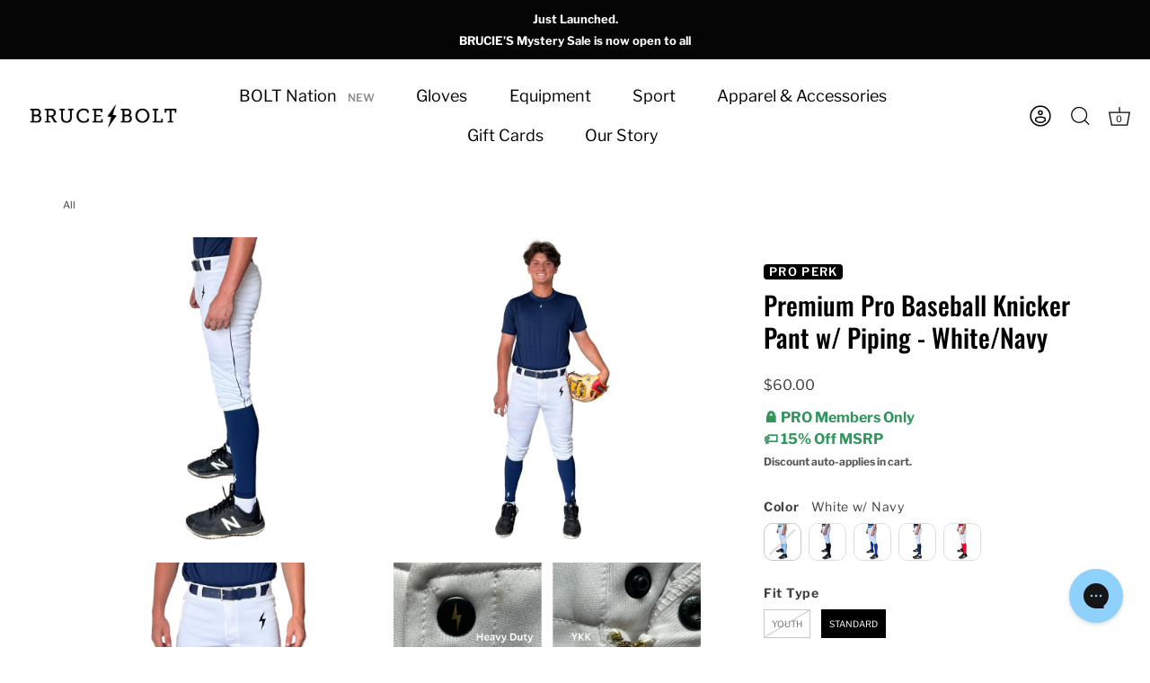

--- FILE ---
content_type: text/css
request_url: https://brucebolt.us/cdn/shop/t/72/assets/phase-1-styles.css?v=146125392838367125331763125378
body_size: 10787
content:
:root{--grey-g1: #F2F2F2;--grey-g2: #F6F6F6;--grey-g15: #DDD;--grey-g40: #757575;--grey-g60: #5F5F5F;--grey-g20: #C9C8C8;--wide-container-gutter: 20px}@media (min-width: 1441px){:root{--wide-container-gutter: 70px}}@media (prefers-reduced-motion: no-preference){html:focus-within{scroll-behavior:smooth}}@media screen and (max-width:1099.99px){#page-menu .main-nav li{margin-bottom:.5rem}.main-nav__mega-title{margin-top:1.25rem!important}.main-nav__mega-title:nth-child(4){margin-top:.5rem!important}.nav-body.main-nav.growth-area{padding-left:0!important;padding-right:0!important}#page-menu .main-nav li ul{display:flex;flex-direction:column}.nav-body.main-nav>ul>li>ul>li.main-nav__mega-title a,.nav-body.main-nav>ul>li>ul>li.main-nav__mega-title a span{color:#000;opacity:1!important;font-size:1.1rem}.nav-body.main-nav>ul>li>ul>li:not(.main-nav__mega-title) a span{color:var(--grey-g60);font-size:1.25rem}.nav-body.main-nav>ul>li>ul>li:not(.main-nav__mega-title){padding-left:1rem}.nav-body.main-nav>ul>li>ul>li.main-nav__mega-title:nth-child(1){order:100!important;margin-top:2rem!important}.nav-body.main-nav>ul>li>ul>li:nth-child(2){order:101!important}.nav-body.main-nav>ul>li>ul>li:nth-child(3){order:102!important}.nav-body.main-nav>ul>li[data-nav-title="batting gloves"]~li>ul>li:nth-child(3){order:unset!important}.nav-body.main-nav>ul>li[data-nav-title="batting gloves"]~li>ul>li:last-child{order:101!important}.nav-body.main-nav>ul>li[data-nav-title="batting gloves"]~li>ul>li:nth-last-child(2){order:102!important}.nav-body.main-nav>ul>li[data-nav-title="batting gloves"]~li>ul>li:nth-last-child(3){display:none!important}.nav-body.main-nav>ul>li>ul>li.main-nav__mega-title:nth-child(3){margin-top:0!important}}.nav-footer-links__link:not(:first-child){border-top:0!important}.nav-footer-links__link{padding:.5rem 0!important}.nav-footer-links__link:first-child{padding-top:1rem!important}.section-footer__menu-block__menu li a,.section-footer__title a{position:relative}.section-footer__title a:after,.section-footer__menu-block__menu li a:after,.custom-footer .footer-top-wrapper .section-footer__top-menu .section-footer__top-menu__list li a:after{content:"";width:0;height:2px;background:#423f3f;position:absolute;bottom:0;left:0;transition:all .2s ease-in-out}.section-footer__menu-block__menu li a:after,.custom-footer .footer-top-wrapper .section-footer__top-menu .section-footer__top-menu__list li a:after{height:1px}.section-footer__title a:hover:after,.section-footer__menu-block__menu li a:hover:after,.custom-footer .footer-top-wrapper .section-footer__top-menu .section-footer__top-menu__list li a:hover:after{width:100%}.nav-container li.has-children{text-transform:uppercase;font-weight:600}.nav-ctas__cta .line-3 .button--light{background-color:#fff;color:#000;border-color:#fff}.nav-ctas__cta .text-color--light{color:#fff}.nav-ctas__cta .text-color--dark{color:#000}.nav-ctas__cta .text--sm,.nav-ctas__cta .text--sm p{font-size:1rem!important;font-weight:500}.nav-ctas__cta.text--md,.nav-ctas__cta .text--md p{font-size:1.25rem!important}.nav-ctas__cta .text--lg,.nav-ctas__cta .text--lg p{font-size:2rem!important}.site-control.nav-inline-desktop .site-control__inner .multi-level-nav.reveal-on-hover .tier-2.tier-appeared,.site-control.nav-inline-desktop .site-control__inner .multi-level-nav.reveal-on-hover .tier-3.tier-appeared{border-bottom:1px solid #c7c7c7;box-shadow:0 5px 5px #00000020}.site-control.nav-inline-desktop .site-control__inner .multi-level-nav.reveal-on-hover .tier-2.tier-appeared>ul.nav-columns,.site-control.nav-inline-desktop .site-control__inner .multi-level-nav.reveal-on-hover .tier-3.tier-appeared>ul.nav-columns{max-width:1280px;margin:auto;text-align:left}.site-control.nav-inline-desktop .site-control__inner .multi-level-nav.reveal-on-hover .tier-2.tier-appeared>ul.nav-columns.nav-columns--count-3-or-more,.site-control.nav-inline-desktop .site-control__inner .multi-level-nav.reveal-on-hover .tier-3.tier-appeared>ul.nav-columns.nav-columns--count-3-or-more{max-width:1680px}.site-control.nav-inline-desktop .site-control__inner .multi-level-nav.reveal-on-hover .tier-2.tier-appeared>ul>li.contains-children>ul>li a,.site-control.nav-inline-desktop .site-control__inner .multi-level-nav.reveal-on-hover .tier-3.tier-appeared>ul>li.contains-children>ul>li a,.site-control.nav-inline-desktop .site-control__inner .nav-row .contains-children .nav-rows>li a{display:inline-block!important;position:relative;text-align:left;transform:none;padding-left:0;font-size:.9rem}.site-control.nav-inline-desktop .site-control__inner .nav-row .contains-children .nav-rows>li a.column-title{font-size:.9rem!important}.site-control.nav-inline-desktop .site-control__inner .nav-row .contains-children .nav-rows>li>a:after,.site-control.nav-inline-desktop .site-control__inner .multi-level-nav.reveal-on-hover .tier-2.tier-appeared>ul>li.contains-children>ul>li>a:after,.site-control.nav-inline-desktop .site-control__inner .multi-level-nav.reveal-on-hover .tier-3.tier-appeared>ul>li.contains-children>ul>li>a:after,.site-control.nav-inline-desktop .site-control__inner .nav-row .contains-children .nav-rows>li>ul>li a:after{content:"";display:block;height:2px;width:0;background:#000;position:absolute;transition:all .2s ease-in-out;margin-left:0;text-align:left;transform:none;left:0}.site-control.nav-inline-desktop .site-control__inner .nav-row .contains-children .nav-rows>li:not(.nav-ctas__cta) a:hover:after,.site-control.nav-inline-desktop .site-control__inner .multi-level-nav.reveal-on-hover .tier-2.tier-appeared>ul>li.contains-children>ul>li:hover>a:after,.site-control.nav-inline-desktop .site-control__inner .multi-level-nav.reveal-on-hover .tier-3.tier-appeared>ul>li.contains-children>ul>li:hover>a:after,.site-control.nav-inline-desktop .site-control__inner .nav-row .contains-children .nav-rows>li>ul>li:hover a:after{width:100%;text-align:left;transform:none}.image-overlay.image-overlay--bg-full:not(.article-header):after,.image-overlay.image-overlay--bg-full .image-overlay__veil{background-color:#0000}.article-header .overlay__content{text-shadow:0 0 2rem rgba(0,0,0,.5)}@media screen and (min-width: 1100px){.repeated-top-level-mobile-link{display:none}}a[href="/pages/about-bruce-bolt"].column-title{font-weight:400!important;position:relative;margin-bottom:.5rem;display:inline-block}a.column-title{position:relative;display:inline-block;width:fit-content}a.column-title:after{content:"";display:block;height:2px;width:0;background:#000;position:absolute;transition:all .2s ease-in-out;margin-left:0;text-align:left;transform:none;left:0}a.column-title:hover:after{width:100%}@media screen and (min-width:1100px){.site-control.nav-inline-desktop .site-control__inner .nav-row .tier-2 a{font-size:.9rem!important}.site-control.nav-inline-desktop .site-control__inner .nav-row .tier-2 a.column-title{padding-bottom:0;color:#000!important;opacity:1!important}.site-control.nav-inline-desktop .site-control__inner .nav-row .nav-columns>li.nav-ctas__cta{flex-basis:1000px}}.nav-columns--count-6-or-more .nav-ctas__cta,.nav-columns--count-5 .nav-ctas__cta{flex-grow:1!important}.nav-columns--count-5{display:flex;flex-wrap:wrap}.site-control.nav-inline-desktop .site-control__inner .nav-row .nav-columns.nav-columns--count-6-or-more>li{flex:0 0 15%}.site-control.nav-inline-desktop .site-control__inner .nav-row .nav-columns.nav-columns--count-5>li{flex:0 0 19%}.tier-2.tier-appeared ul.nav-columns--count-6-or-more>li:first-child,.tier-2.tier-appeared ul.nav-columns--count-5>li:first-child{order:100;width:100%;flex-basis:100%!important;border-top:1px solid var(--grey-g20);margin-top:.5rem;padding-top:1rem!important;position:relative}.main-nav__back[data-nav-title] a span:not(.arr){visibility:hidden;position:relative;display:none}.main-nav__back[data-nav-title] a:after{display:inline-block;content:attr(data-back-link);text-transform:uppercase;font-size:1.25rem;font-weight:600}@media screen and (min-width:1100px){.tier-1>ul>li.contains-children{display:block}.tier-1>ul>li.contains-children:hover{position:static!important}.tier-1>ul>li.contains-children:hover ul.nav-rows{z-index:1001;width:100vw!important;left:0!important;max-width:100vw!important;display:flex!important;flex-direction:row;padding-left:4rem!important;padding-right:4rem!important}.tier-1>ul>li.contains-children:hover>ul.nav-rows>li:first-child:not(.contains-children){position:relative}.tier-1>ul>li.contains-children:hover>ul.nav-rows>li:first-child:not(.contains-children):after{content:"";width:1px;height:100%;background:var(--grey-g20);position:absolute;top:0;right:2rem;display:block}.tier-1>ul>li.contains-children:hover>ul.nav-rows>li{width:15%!important;min-width:100px!important}.tier-1>ul>li.contains-children:hover>ul.nav-rows>li.nav-ctas__cta{flex-grow:1!important}.tier-1>ul>li.contains-children:hover>ul.nav-rows>li.contains-children>a{font-weight:600}.tier-1>ul>li.contains-children:hover>ul.nav-rows>li.contains-children>a .arr.arr--small{display:none!important}.tier-1>ul>li.contains-children:hover>ul.nav-rows>li.contains-children ul{display:block!important;padding-inline-start:0!important}.site-control.nav-inline-desktop .site-control__inner .nav-row .contains-children .nav-rows{top:75%}}@media screen and (min-width: 1100px){.nav-columns.nav-columns--count-1.nav-columns--cta-count-2[data-top-item=all-batting-gloves]>li>ul>li a{font-weight:700}.nav-columns.nav-columns--count-1.nav-columns--cta-count-2[data-top-item=all-batting-gloves]>li>ul>li:nth-last-child(3){margin-top:1rem;padding-top:.5rem;border-top:1px solid #c7c7c7}.nav-columns.nav-columns--count-1.nav-columns--cta-count-2[data-top-item=all-batting-gloves]>li>ul>li:nth-last-child(1) a,.nav-columns.nav-columns--count-1.nav-columns--cta-count-2[data-top-item=all-batting-gloves]>li>ul>li:nth-last-child(2) a,.nav-columns.nav-columns--count-1.nav-columns--cta-count-2[data-top-item=all-batting-gloves]>li>ul>li:nth-last-child(3) a{font-weight:400;padding-top:.25rem;padding-bottom:.25rem}.nav-columns.nav-columns--count-1.nav-columns--cta-count-2[data-top-item=all-batting-gloves]>li:first-child>a:first-child{display:none!important}}@media screen and (max-width:1099.99px){.nav-body.main-nav>ul>li[data-nav-title="batting gloves"]~li>ul>li:nth-child(2){order:0!important}}@media screen and (max-width: 767.99px){.nav.main-nav li.has-children a[href="/pages/about-bruce-bolt"]{display:none}.nav.main-nav,.nav-body.main-nav.growth-area{margin-bottom:0!important}.nav-ctas{padding-top:.5rem!important}}.main-nav__mega-title a[href="/collections/featured-apparel"],.nav-row a[href="/collections/featured-apparel"],.nav-row a[href="/collections/by-occasion"],.nav a[href="/collections/featured-apparel"],.main-nav__mega-title a[href="/collections/by-occasion"],.nav a[href="/collections/by-occasion"]{pointer-events:none!important}.repeated-top-level-mobile-link a[href="/collections/by-occasion"]{display:none!important}.text-uppercase{text-transform:uppercase}.product-block.column{float:none}.product-list{display:flex;flex-direction:row;flex-wrap:wrap}.product-block .price{font-size:1.2rem;font-weight:800;padding-top:0;margin-top:.125rem}.product-block .title{font-weight:800;padding:0;font-size:1.2rem;margin:.125rem 0}.pre-title{text-transform:uppercase;font-size:.65rem;display:inline-block;color:var(--grey-g60);line-height:1.5}.product-block .caption{color:#292727;margin-top:1rem}.pre-title{font-weight:600}.pre-title--main{text-align:left;width:100%}.post-title--variations{font-size:.9rem;margin:0;padding:0;width:100%;text-align:left;display:inline-block}.product-area .product-area__details{padding-top:0}.product-area__details__inner{top:0!important}.product-area__details__title{margin-bottom:.25rem!important}.product-area .price-area{text-align:left;margin-top:.5rem}.swatch-label.swatch-label-button{font-weight:800!important}@media (min-width: 1441px){.product-area .product-area__media{width:calc(100% - 600px);padding-left:5rem!important}.product-area .product-area__details{padding-right:5rem}.product-area .product-area__details .product-area__details__inner{padding:0 2rem}}@media screen and (max-width:767.99px){.product-area__details__header{padding-top:0!important;margin-top:0}.product-area__media{padding:0 1rem}}.yotpo-modal-content *{font-family:Libre Franklin,Roboto,Helvetica,sans-serif!important}.yotpo .yotpo-bottomline .yotpo-icon-star,.yotpo .yotpo-bottomline .yotpo-icon-half-star,.yotpo .yotpo-bottomline .yotpo-icon-empty-star,.yotpo .yotpo-logo-link-new>*,.yotpo .yotpo-review .yotpo-header .yotpo-review-stars .yotpo-icon,.yotpo .yotpo-comment .yotpo-header .yotpo-review-stars .yotpo-icon,.yotpo .yotpo-question .yotpo-header .yotpo-review-stars .yotpo-icon,.yotpo .yotpo-onsite-upload .yotpo-header .yotpo-review-stars .yotpo-icon,.testimonials .yotpo-nav-tab.yotpo-active .new-testimonial-tab-title-display,.yotpo .yotpo-review .yotpo-header .yotpo-header-element .y-label.yotpo-user-name,.yotpo .yotpo-comment .yotpo-header .yotpo-header-element .y-label.yotpo-user-name,.yotpo .yotpo-question .yotpo-header .yotpo-header-element .y-label.yotpo-user-name,.yotpo .yotpo-onsite-upload .yotpo-header .yotpo-header-element .y-label.yotpo-user-name,.yotpo a,.yotpo-drop-down-layout .yotpo-dropdown .list-category .selected-item,.filters-dropdown .yotpo-dropdown-button .selected span,.filters-dropdown .yotpo-dropdown .list-category .selected-stars,.more-filters-btn .more-filters-icon,.mobile-filters-modal .mobile-filters-container .mobile-single-filter .mobile-filter-radio-buttons .mobile-filter-radio-button .radio-selected-color,.mobile-filters-modal .mobile-filters-container .mobile-single-filter .mobile-filter-radio-buttons .mobile-filter-radio-button .radio-selected-star-color,.bottom-line-items-container .avg-score,.yotpo .yotpo-review .yotpo-read-more,.yotpo .yotpo-comment .yotpo-read-more,.yotpo .yotpo-question .yotpo-read-more,.yotpo .yotpo-onsite-upload .yotpo-read-more,.yotpo [style*="color: #f61702 !important"],.yotpo [style*="color: #f61702"],.yotpo [style*="color:#f61702 !important"],.yotpo [style*="color:#f61702"],.yotpo .yotpo-review .yotpo-footer .yotpo-grouping-reference a,.yotpo .yotpo-nav ul .yotpo-nav-tab.yotpo-active .yotpo-nav-wrapper span{color:#292727!important}.yotpo-display-l .yotpo-review:not(.yotpo-media-modal-review) .yotpo-review-center-panel .yotpo-review-rating-title,.yotpo-display-m .yotpo-review:not(.yotpo-media-modal-review) .yotpo-review-center-panel .yotpo-review-rating-title{flex-direction:column!important}.yotpo a:hover,.yotpo a:focus,.yotpo a:focus-within,.yotpo .yotpo-review .yotpo-footer .yotpo-grouping-reference a:hover,.yotpo .yotpo-review .yotpo-footer .yotpo-grouping-reference a:focus,.yotpo .yotpo-review .yotpo-footer .yotpo-grouping-reference a:focus-within{color:#000!important}.yotpo .yotpo-nav ul .yotpo-nav-tab.yotpo-active .yotpo-nav-wrapper,.mobile-filters-modal .mobile-filters-container .mobile-single-filter .mobile-filter-radio-buttons .mobile-filter-radio-button input[type=radio]:checked+.radio-label:before,.mobile-filters-modal .mobile-filters-container .mobile-single-filter .mobile-filter-radio-buttons .mobile-filter-radio-button input[type=radio]:focus+.radio-label:before{border-color:#292727!important}.yotpo .yotpo-spinner .sk-spinner-three-bounce div,.mobile-filters-modal .mobile-filters-footer-btn,.mobile-filters-modal .mobile-filters-container .mobile-single-filter .mobile-filter-radio-buttons .mobile-filter-radio-button input[type=radio]:checked+.radio-label:before,.yotpo-filter-tag{background-color:#292727!important}.yotpo-verified-icon-wrapper svg{width:18px;height:18px}.yotpo-review-center-panel .yotpo-review-rating-title .yotpo-star-rating .star-container:not(:last-child){margin-right:4px}.yotpo-review-center-panel .yotpo-review-rating-title .yotpo-star-rating.yotpo-review-star-rating svg{width:18px;height:18px}.yotpo-review-center-panel .yotpo-review-rating-title .yotpo-review-title{width:100%;color:#000!important;flex-basis:100%!important;margin-top:.5rem;margin-left:0!important}.yotpo-display-l .yotpo-review:not(.yotpo-media-modal-review) .yotpo-review-center-panel .yotpo-review-rating-title,.yotpo-display-m .yotpo-review:not(.yotpo-media-modal-review) .yotpo-review-center-panel .yotpo-review-rating-title{flex-direction:column;margin-bottom:.25rem}.yotpo-display-l .yotpo-review:not(.yotpo-media-modal-review),.yotpo-display-m .yotpo-review:not(.yotpo-media-modal-review){margin:2rem 0}.yotpo-review-right-panel .yotpo-review-date{font-size:.8rem}.yotpo-main-layout.yotpo-main-reviews-widget .yotpo-head .yotpo-headline{margin-left:0;text-align:left}.yotpo-main-layout.yotpo-main-reviews-widget .yotpo-head .yotpo-reviews-trademark.yotpo-reviews-by{margin-left:auto}.yotpo .yotpo-review .yotpo-header .yotpo-icon-profile,.yotpo .yotpo-comment .yotpo-header .yotpo-icon-profile,.yotpo .yotpo-question .yotpo-header .yotpo-icon-profile,.yotpo .yotpo-onsite-upload .yotpo-header .yotpo-icon-profile{background:#c7ccdc!important}.yotpo .yotpo-review .yotpo-header .yotpo-icon-profile .yotpo-user-letter,.yotpo .yotpo-comment .yotpo-header .yotpo-icon-profile .yotpo-user-letter,.yotpo .yotpo-question .yotpo-header .yotpo-icon-profile .yotpo-user-letter,.yotpo .yotpo-onsite-upload .yotpo-header .yotpo-icon-profile .yotpo-user-letter{color:#393737!important}.yotpo .yotpo-review .yotpo-header.yotpo-verified-buyer .yotpo-icon-circle-checkmark,.yotpo .yotpo-comment .yotpo-header.yotpo-verified-buyer .yotpo-icon-circle-checkmark,.yotpo .yotpo-question .yotpo-header.yotpo-verified-buyer .yotpo-icon-circle-checkmark,.yotpo .yotpo-onsite-upload .yotpo-header.yotpo-verified-buyer .yotpo-icon-circle-checkmark{color:#000!important}.yotpo-review{position:relative}.yotpo-review.yotpo-regular-box{display:flex;flex-direction:row;flex-wrap:wrap}.yotpo-review .yotpo-footer{width:100%;margin-left:0!important;margin-top:2rem!important;display:flex;flex-direction:row;flex-wrap:wrap;align-items:flex-start}.yotpo-review .yotpo-footer .yotpo-helpful{margin-left:auto}.yotpo-review .yotpo-footer .yotpo-grouping-reference{margin-top:0!important;line-height:1.5}.yotpo-review .yotpo-header{width:20%;position:unset!important}.yotpo-review .yotpo-main{width:80%;margin:0!important}@media screen and (max-width: 600px){.yotpo-review .yotpo-main{width:100%;margin:0!important}.yotpo-review .yotpo-header{width:100%;margin:0 0 1rem!important}}@media screen and (max-width: 768px){.yotpo-review .yotpo-footer .yotpo-helpful{margin-top:1rem!important}}.yotpo-review .yotpo-main .content-title.yotpo-font-bold{font-weight:500;color:#000!important;font-size:1.1rem}.yotpo-header-element.yotpo-header-actions{position:absolute;top:1rem;right:0}@media screen and (max-width:767px){#yotpo-reviews-container .yotpo-reviews-list .yotpo-review{position:relative}#yotpo-reviews-container .yotpo-reviews-list .yotpo-review .yotpo-review-right-panel{position:absolute;right:0;top:0}#yotpo-reviews-container .yotpo-reviews-list .yotpo-review .yotpo-review-left-panel{margin-bottom:1rem;width:100%}.yotpo-display-l .yotpo-review:not(.yotpo-media-modal-review),.yotpo-display-m .yotpo-review:not(.yotpo-media-modal-review){flex-direction:column}#yotpo-reviews-container .yotpo-reviews-list .yotpo-review .yotpo-review-center-panel{padding:0}}.product-detail__form{margin-top:2rem}.product-recommendations-container .product-block{background-color:#fff;padding:1rem}.bb-cart .bb-cart__header{display:flex;justify-content:space-between;margin-bottom:3rem}#cartform{display:flex;flex-direction:row;flex-wrap:wrap;width:100%}#cartform ul,#cartform .under-cart{width:100%}#cartform .under-cart{background-color:var(--grey-g2);padding:0}#cartform .under-cart .under-cart__inner-container{padding-left:1.5rem;padding-right:1.5rem}#cartform .under-cart .subtotal-row{border:0;padding-bottom:0}#cartform .under-cart .subtotal-row .subtotal .label{font-family:Oswald,sans-serif!important;text-transform:uppercase}#cartform .checkout-btn{background:#000;color:#fff;width:100%}#cartform .under-cart .comment{display:none}#cartform .under-cart .under-cart__help{font-size:.9rem;padding:1rem 0}#cartform .under-cart .under-cart__help a{text-decoration:underline}.free-shipping-locked,.free-shipping-unlocked{background-color:var(--grey-g15);padding:.5rem;font-size:.9rem;text-align:center}.free-shipping-unlocked{background-color:#ddede1}.free-shipping-locked .free-shipping-msg{display:none}.cart-item-variant-size-text{display:block;color:var(--grey-g60);font-size:.8rem;margin-top:0}.mini-cart-extra{padding:1.5rem 1.5rem .5rem;border-top:1px solid var(--grey-g20)}.mini-cart-extra__subtotal{display:flex;flex-direction:row;justify-content:space-between}.mini-cart-extra__subtotal__value{font-weight:700}.mini-cart-extra .free-shipping-unlocked,.mini-cart-extra .free-shipping-locked{margin-top:1rem}.cart-product__content .quantity-and-remove{display:flex;flex-direction:row;justify-content:space-between}.cart-product__content .quantity-and-remove .quantity{display:flex;position:relative;align-items:center;align-content:center;min-width:105px}.cart-product__content .quantity-and-remove .quantity input{padding-top:.5rem;padding-bottom:.5rem;width:100%;text-align:center}.cart-product__content .quantity-and-remove .quantity .minus,.cart-product__content .quantity-and-remove .quantity .plus{position:absolute;margin:auto;font-size:1.25rem;display:flex;flex-direction:column;align-items:center;align-content:center}.cart-product__content .quantity-and-remove .quantity .minus{left:.75rem}.cart-product__content .quantity-and-remove .quantity .plus{right:.75rem}.cart-product__content .quantity-and-remove .remove.cart-remove{display:inline-block!important}.cart-product__content__series{text-transform:uppercase;font-size:.7rem;font-weight:600;letter-spacing:.5px}.cart-list .item .quantity-and-remove .quantity{height:50px}.cart-list .item.cart-list-header .line-total,.cart-list .item.cart-list-header .quantity-and-remove{padding-right:8px}.cart-list .item:not(.cart-list-header) .line-total,.cart-list .item:not(.cart-list-header) .line-delete{height:50px;display:flex;align-items:center;align-content:flex-end;text-align:right}.cart-list .item:not(.cart-list-header) .line-total .theme-money{width:100%}.product-block .theme-money{display:inline-flex!important}.template-cart #page-content{padding-bottom:0!important}@media screen and (max-width: 767.99px){.cart-list .item:not(.cart-list-header) .col-notimage{display:flex;flex-direction:column}.cart-list .item:not(.cart-list-header) .col-notimage .desc{order:0}.cart-list .item:not(.cart-list-header) .col-notimage .line-total{order:1;text-align:left}.cart-list .item:not(.cart-list-header) .col-notimage .quantity-and-remove{order:2}.cart-list .item:not(.cart-list-header) .col-notimage .line-delete{order:4;display:none}.cart-list .item:not(.cart-list-header){margin-bottom:3rem}}@media screen and (min-width: 1024px){#cartform .cart-list{width:66%;padding-right:2rem}#cartform .under-cart{width:34%}}.additional-checkout-buttons .dynamic-checkout__content .shopify-cleanslate>div>ul[data-shopify-buttoncontainer=true]>li [role=button]{border-radius:0!important}.additional-checkout-buttons.show-additional-payment .dynamic-checkout__content .shopify-cleanslate>div>ul[data-shopify-buttoncontainer=true]>li:not(:first-child){display:none!important}.note-area textarea{height:4rem}.cart-list .quantity-and-remove{display:flex;flex-direction:row;align-content:center;align-items:flex-start;width:auto}.cart-list .quantity-and-remove .remove{margin-left:.5rem}.cart-remove.remove{color:#000!important;text-decoration:none;border-bottom:0;margin-left:1rem}.cart-remove.remove svg,.cart-remove.remove svg path{fill:#000!important}.cart-list-header .line-total{margin-right:2rem}.button.outline{background-color:transparent;border:1px solid currentColor}.button.sm{padding-top:.5rem;padding-bottom:.5rem;font-size:.9rem}.button.button--light,.overlay-type .button:not(.overlay-type-ignore).button--light{background-color:#fff;color:#000;border-color:#fff}.button.button--dark,.overlay-type .button:not(.overlay-type-ignore).button.button--dark{background-color:#000;color:#fff;border-color:#000}.w100{width:100%}.bb-taxes-info{font-size:.9rem;padding:.75rem 0 .25rem;border-top:1px solid var(--grey-g15);margin-top:1rem}.bb-taxes-info,.bb-taxes-info a,.bb-taxes-info span{color:#423f3f}.route-div .pw-route-protection{border-bottom:1px solid var(--grey-g15);padding-top:.5rem;padding-bottom:.25rem}body:not(.template-article) #page-content .central{width:100%;max-width:1280px;padding-top:0}#bb-addl-payment-options{cursor:pointer;margin-top:1rem;font-size:.9rem;text-decoration:underline}.additional-checkout-buttons:not(.show-additional-payment)~#bb-addl-payment-options .bb-addl-payment-options__see-fewer{display:none}.additional-checkout-buttons.show-additional-payment~#bb-addl-payment-options .bb-addl-payment-options__see-more{display:none}.commitment-to-quality{background-color:var(--grey-g2);padding-top:3rem;padding-bottom:3rem}.commitment-to-quality__inner-container{max-width:1280px;margin-left:auto;margin-right:auto;display:flex;flex-direction:column;align-content:center;align-items:center}.commitment-to-quality__inner-container .bb-logo{width:74px;height:74px}.commitment-to-quality__inner-container .bb-logo svg{width:100%;height:auto}.commitment-to-quality__inner-container__subheadline{margin:1rem 0;text-align:center}.commitment-to-quality__inner-container__headline{font-size:1.5rem;max-width:calc(500px + 4rem);padding-left:2rem;padding-right:2rem;margin:0 auto;line-height:1.5;text-align:center;margin-bottom:1rem}.product-series-featured-video{margin:3rem 0}.product-series-featured-video__inner-container{display:flex;flex-direction:column;max-width:1280px;margin:0 auto;align-items:center;padding-left:2rem;padding-right:2rem}.product-series-featured-video__inner-container__video,.product-series-featured-video__inner-container__text{width:100%}.product-series-featured-video__inner-container__video{margin-bottom:2rem}.product-series-featured-video__inner-container__video__figure iframe{position:absolute;top:0;left:0;width:100%;height:100%}.product-series-featured-video__inner-container__video__figure{padding:56.25% 0 0;margin:0;display:flex;align-content:flex-end;position:relative;height:0}.bb-subheadline-text{font-size:.8rem;text-transform:uppercase;font-weight:800;color:#423f3f;letter-spacing:1px}.product-series-featured-video__inner-container__text__headline{text-align:left;margin-bottom:.5rem}.product-series-featured-video__inner-container__text{line-height:1.66}@media screen and (min-width:768px){.product-series-featured-video__inner-container__video__figure iframe{margin-right:3rem;margin-left:auto}.product-series-featured-video__inner-container{flex-direction:row}.product-series-featured-video__inner-container__text{max-width:450px}.product-series-featured-video__inner-container__video,.product-series-featured-video__inner-container__text{width:50%}.product-series-featured-video__inner-container__video{margin-bottom:0;margin-right:3rem}}.section-product-recommendations .product-list .section-heading{margin-bottom:2rem;text-transform:uppercase}.product-list .swiper-slide .product-block,.product-list .swiper-slide .collection-block{width:100%}.product-list-container .product-block{width:calc(100% / 3)!important;margin-top:0;margin-bottom:2rem}@media screen and (min-width:768px){.cc-product-filter.-in,.cc-product-filter{margin-right:2.5rem}.template-collection .cc-product-filter-container .product-list-container{margin-left:0}.product-list-container .product-block{width:calc(100% / 3)!important}}@media screen and (min-width:768px) and (max-width:1023.99px){.cc-product-filter.-in~.product-list-container .product-block{width:50%!important}}@media screen and (min-width:992px){.grid--uniform .column.quarter:nth-child(4n+1),.grid--uniform .grid li.quarter:nth-child(4n+1),.grid .grid--uniform li.quarter:nth-child(4n+1),.grid--uniform header.quarter:nth-child(4n+1),.grid--uniform footer.quarter:nth-child(4n+1),.grid--uniform .quarter#main:nth-child(4n+1),.grid--uniform .quarter#order_payment:nth-child(4n+1),.grid--uniform .quarter#order_shipping:nth-child(4n+1){clear:unset}}@media screen and (min-width:1024px) and (max-width:1679.99px){.cc-product-filter.-in~.product-list-container .product-block{width:calc(100% / 3)!important}.product-list-container .product-block{width:25%!important}}.filter-apply-btn{width:calc(100% - 2rem);text-align:center;position:fixed;bottom:1rem;left:1rem;right:0;background-color:#000;color:#fff}@media screen and (min-width:768px){.filter-apply-btn{display:none}}@media screen and (min-width:1680px){.product-list-container .product-block{width:25%!important}}@media screen and (max-width:600px){.product-list-container .product-block{width:50%!important}}div.swatches div ul.swatch-view li.swatch-item-unavailable,div.swatches div ul.swatch-view li.swatch-item-unavailable div{color:var(--grey-g40);border-color:var(--grey-g20)!important;cursor:not-allowed}div.swatches div ul.swatch-view li.swatch-item-unavailable .swatch-selected{border-color:var(--grey-g40)!important}div.swatches div ul.swatch-view li.swatch-item-unavailable .swatch-button div.swatch-button-title-text{background:linear-gradient(to top left,transparent calc(50% - 1px),var(--grey-g20),transparent calc(50% + 1px))}div.swatches div ul.swatch-view li.swatch-item-unavailable div:before{display:none}div.swatches div ul.swatch-view li.swatch-item-unavailable:hover .swatch-button-title-text,div.swatches div ul.swatch-view li.swatch-item-unavailable:active .swatch-button-title-text,div.swatches div ul.swatch-view li.swatch-item-unavailable:focus .swatch-button-title-text,div.swatches div ul.swatch-view li.swatch-item-unavailable:focus-within .swatch-button-title-text,div.swatches div ul.swatch-view li.swatch-item-unavailable .swatch-selected .swatch-button-title-text{background-color:var(--grey-g20)!important;border-color:var(--grey-g40)!important}div.swatches div ul.swatch-view li.swatch-item-unavailable div.star-set-btn.swatch-selected div.swatch-button-title-text{background:var(--grey-g20)!important}div.swatches div ul.swatch-view li.swatch-item-unavailable div.star-set-btn.swatch-selected div.swatch-button-title-text:after,div.swatches div ul.swatch-view li.swatch-item-unavailable:hover div.star-set-btn div.swatch-button-title-text:after,div.swatches div ul.swatch-view li.swatch-item-unavailable:active div.star-set-btn div.swatch-button-title-text:after,div.swatches div ul.swatch-view li.swatch-item-unavailable:focus div.star-set-btn div.swatch-button-title-text:after,div.swatches div ul.swatch-view li.swatch-item-unavailable:focus-within div.star-set-btn div.swatch-button-title-text:after{width:100%;height:100%;content:"";background:linear-gradient(to top left,transparent calc(50% - 1px),var(--grey-g40),transparent calc(50% + 1px));display:block;position:absolute;top:0;left:0}.product-detail__form__action{display:flex;flex-direction:column}.product-detail__form__action .quantity-wrapper{flex-basis:56px;width:unset;min-width:40px;max-width:120px;margin-bottom:1rem;margin-top:.5rem}.shopify-payment-button__more-options{text-decoration:none!important}.shopify-payment-button__more-options:hover,.shopify-payment-button__more-options:active,.shopify-payment-button__more-options:focus,.shopify-payment-button__more-options:focus-within{background-color:transparent!important;color:var(--grey-g40)!important;text-decoration:underline!important}.cc-tabs__tab__panel [data-product-type],div#glove-size{margin-bottom:3rem}.size-chart-table{width:100%;border:0;margin-bottom:1rem}.size-chart-table tr th{text-transform:uppercase;border:0}.size-chart-table tr th:first-child,.size-chart-table tr td:first-child{padding-left:2rem;width:40%}.size-chart-table td,.size-chart-table tr{border:0}.size-chart-table tr:nth-child(2n){background-color:var(--grey-g1)}#shorts-size .size-chart-table tr th:first-child,.size-chart-table tr td:first-child{padding-left:1rem;width:7%}.size-chart-table tr td{font-size:.9rem}.size-detail{color:var(--grey-g40)}.glove-size-figure{display:flex;flex-direction:row;margin:0 0 1rem;padding:0}.glove-size-figure img{width:110px}.glove-size-figure figcaption{padding-left:1rem}.cc-tabs__tab iframe,.cc-accordion iframe{display:none}.cc-tabs__tab #main{padding:0}.swatch-option-name{font-weight:700}.swatch-variant-name .swatch-split-symbol{visibility:hidden}@media (min-width: 768px){.section-spacing{padding-top:4rem;padding-bottom:4rem}}.collection-card span,.product-block.collection-card .title,.product-block.collection-card .post-title--variations{text-align:center;width:100%;display:inline-block;text-wrap:balance}.product-block.collection-card .title{margin-top:1rem}.product-list .product-block{padding-left:1.5rem;padding-right:1.5rem}.collection-card.hover-image .image__first{transform:scale(.92875)}.collection-card.hover-image:hover .image__first{transform:scale(1)}.collection-card.hover-image .image__second{transform:scale(.9);transition-delay:.1875s}.collection-card.hover-image:hover .image__second{opacity:1;transition-delay:0;transform:scale(1)}[id^=shopify-section-collection-template] .line-1{font-family:Libre Franklin,Roboto,Helvetica,sans-serif}[id^=shopify-section-collection-template] .line-1:after{display:none}[id^=shopify-section-collection-template] .line-2{font-size:1rem}[id^=shopify-section-collection-template] .line-1,[id^=shopify-section-collection-template] .line-2{max-width:600px;margin-left:auto;margin-right:auto;text-align:center;text-wrap:balance}[id^=shopify-section-collection-template] .line-2 span,[id^=shopify-section-collection-template] .line-2 p{text-align:center!important;text-wrap:balance}[id^=shopify-section-collection-template] .collection-header .overlay{min-height:400px;display:flex;align-items:center;flex-direction:column;align-content:center;justify-content:center;text-align:center}[id^=shopify-section-collection-template] .collection-header iframe,[id^=shopify-section-collection-template] .line-2 iframe{display:none}[id^=shopify-section-collection-template] .collection-header .overlay .overlay__content .central{padding:0}[id^=shopify-section-collection-template] .line-2.line-2-desktop{display:none}[id^=shopify-section-collection-template] .line-2.line-2-mobile{display:block;padding-left:2rem;padding-right:2rem;font-size:.9rem}[id^=shopify-section-collection-template] .line-2.line-2-mobile:empty,[id^=shopify-section-collection-template] .line-2.line-2-mobile:empty:before,[id^=shopify-section-collection-template] .line-2.line-2-mobile:empty:after{margin:0!important;display:none!important;content:none}.collection-header.image-overlay.image-overlay--bg-full:after{background:#00000030}[data-collection-url*=off-season] .collection-header.image-overlay.image-overlay--bg-full:after,[data-collection-url*=baseball-pants] .collection-header.image-overlay.image-overlay--bg-full:after,[data-collection-url*=golf] .collection-header.image-overlay.image-overlay--bg-full:after,[data-collection-url*=new-arrivals] .collection-header.image-overlay.image-overlay--bg-full:after,[data-collection-url*=creator-series] .collection-header.image-overlay.image-overlay--bg-full:after,[data-collection-url*=chrome-series] .collection-header.image-overlay.image-overlay--bg-full:after,[data-collection-url*="2020-premium-pro-batting-gloves"] .collection-header.image-overlay.image-overlay--bg-full:after,[data-collection-url*=bats] .collection-header.image-overlay.image-overlay--bg-full:after{background:#0000}@media screen and (min-width:768px){[id^=shopify-section-collection-template] .line-2.line-2-desktop{display:block}[id^=shopify-section-collection-template] .line-2.line-2-mobile{display:none!important}}.active-filter-controls{margin-top:0!important}.bb-breadcrumbs{margin:.5rem auto 0}@media screen and (min-width:768px){.bb-breadcrumbs{margin:1.5rem auto}}.bb-breadcrumbs ul{list-style:none;padding-inline-start:0;display:flex;flex-wrap:wrap;font-size:.7rem}.bb-breadcrumbs ul li:not(:last-child) a:after{content:"/";display:inline-block;position:relative;margin:0 .25rem}.bb-breadcrumbs ul li a{display:inline-block}.bb-breadcrumbs ul li a:hover,.bb-breadcrumbs ul li a:focus,.bb-breadcrumbs ul li a:focus-within,.bb-breadcrumbs ul li a:active{text-decoration:underline;cursor:pointer}.bb-container{width:100%;max-width:1440px;margin:0 auto}.text-sm{font-size:.75rem}.text-link{text-decoration:underline}.cc-swatches li[data-tag=gold] button:before{background:linear-gradient(to right,#ffdb6e,#997438)}.cc-swatches li[data-tag=pink] button:before{background:#f96ba8}.cc-swatches li[data-tag=green] button:before{background:#46705a}.cc-swatches li[data-tag=blue] button:before{background:#516fa9}.cc-swatches li[data-tag=red] button:before{background:#e83240}.cc-swatches li[data-tag=purple] button:before{background:#563895}.cc-swatches li[data-tag=orange] button:before{background:#fb701d}.cc-swatches li[data-tag=yellow] button:before{background:#f4de53}.cc-swatches li[data-tag=brown] button:before{background:#a4552b}.priceRange{background:transparent!important;text-indent:0!important;display:inline-block}.item.cart-list-header{margin-top:0!important}.wide-container--filter-sort.wide-container{display:flex;flex-direction:row;justify-content:space-between}.wide-container--filter-sort.wide-container .bb-breadcrumbs{margin-left:0}.wide-container--filter-sort.wide-container .text-link{margin-top:1.5rem;text-decoration:none}.wide-container--filter-buttons{display:flex;flex-direction:row;flex-wrap:nowrap;align-items:center}.wide-container--filter-buttons button{margin:0;width:50%}.wide-container--filter-buttons button:first-child{margin-right:.5rem}.wide-container--filter-buttons button:last-child{margin-left:.5rem}.wide-container--filter-sort.wide-container .text-link:hover,.wide-container--filter-sort.wide-container .text-link:active,.wide-container--filter-sort.wide-container .text-link:focus,.wide-container--filter-sort.wide-container .text-link:focus-within{text-decoration:underline}.cc-product-filter-container .cc-product-filter{margin-top:0!important}@media screen and (min-width:768px){.cc-product-filter-container .cc-product-filter{height:93vh;overflow-y:scroll}}@media screen and (max-width:767.99px){.cc-product-filter-container .cc-product-filter .cc-tabs.cc-tabs--accordion-mode{height:calc(100vh - 140px);overflow-y:scroll}}.text-link{cursor:pointer}.d-none{display:none!important}.d-flex{display:flex!important}@media screen and (max-width: 767.99px){.quantity-and-remove{display:flex;align-items:center;align-content:center}.quantity-and-remove .cart-remove.remove{height:100%;display:flex;margin:auto 0 auto auto}.quantity-and-remove .cart-remove.remove svg{width:28px;height:28px}.cc-product-filter-container .footer-button-xs{position:absolute;top:-12000px;left:-12000px}.template-collection .cc-product-filter-container .cc-product-filter{bottom:0}}@media screen and (min-width:768px){.cc-product-filter{padding-right:16px}.cc-product-filter[aria-expanded=false]{display:none!important}.cc-product-filter[aria-expanded=true],.d-md-block{display:block!important}.d-md-none{display:none!important}.site-control.nav-fade-out{opacity:1!important;visibility:visible!important}}.cc-product-filter__subheader{font-weight:700;display:flex;flex-direction:row;justify-content:space-between;padding:.5rem 0}.cc-product-filter__subheader .close-btn{font-size:2rem;font-weight:400;cursor:pointer}#preview-bar-iframe{transform:translateY(200px);display:none}#added-to-cart .inner{background-color:var(--grey-g2);padding:0!important}#added-to-cart .inner #added-to-cart-title{font-family:Libre Franklin,Roboto,Helvetica,sans-serif;font-size:1.25rem;border-bottom:1px solid var(--grey-g20);padding:.75rem 1.5rem}#added-to-cart .inner .cart-product{background-color:#fff;margin:1.5rem;padding:.75rem .25rem}#added-to-cart .inner .links{padding:.5rem 1.5rem 1.5rem;margin-top:0}#added-to-cart .inner .links .button.button--checkout{background-color:#fff;border-color:#000}#added-to-cart .inner .links .button{width:calc(50% - 1rem);margin:0 .5rem}.footer-button-xs .product-area__add-to-cart-xs{padding:1rem;border:0!important;border-top:0!important}.footer-button-xs .product-area__add-to-cart-xs .button{background-color:#000;color:#fff}.footer-button-xs .product-area__add-to-cart-xs .button:hover,.footer-button-xs .product-area__add-to-cart-xs .button:active,.footer-button-xs .product-area__add-to-cart-xs .button:focus,.footer-button-xs .product-area__add-to-cart-xs .button:focus-within{background-color:var(--grey-g40)}@media screen and (max-width:767.99px){.wide-container.wide-container--filter-buttons{margin-top:1.5rem}}#shopify-section-footer{background-color:var(--grey-g2)}.section-footer__row.section-footer__row--blocks{justify-content:flex-start}@media screen and (max-width: 767.99px){.section-footer__row.section-footer__row-lower{padding-top:0;padding-bottom:1.5rem}}@media screen and (min-width:768px){.section-footer__row.section-footer__row--blocks{flex-wrap:nowrap}.section-footer__row.section-footer__row--blocks .section-footer__row__col:first-child{border-right:2px solid var(--grey-g15);padding-right:4rem;flex-basis:24%}.section-footer__row.section-footer__row--blocks .section-footer__row__col:last-child{flex-basis:66%;padding-left:4rem;max-width:66%}.cc-animate-enabled .shopify-section{overflow:unset}.cc-product-filter{position:sticky;top:2rem}}.swiper-scrollbar{display:none}.instagram-media{margin:auto!important}#ig-embed{background:transparent}#ig-embed iframe{max-width:780px}.bb-support-module.dark{background-color:#000;color:#fff}.bb-support-module{padding:4rem 0 2rem}.bb-support-module ul{list-style-type:none;padding-inline-start:0;margin:0 auto;display:flex;flex-direction:row;flex-wrap:wrap;max-width:1280px}.bb-support-module ul li.bb-support-module__item{width:100%;text-align:center;padding:0 1.5rem;min-width:280px;margin:0 auto 2rem}.bb-support-module ul li:nth-last-child(2),.bb-support-module ul li:nth-last-child(2)~li{width:50%}.bb-support-module ul li:nth-last-child(3),.bb-support-module ul li:nth-last-child(3)~li{width:calc(100% / 3)}.bb-support-module ul li:nth-last-child(4),.bb-support-module ul li:nth-last-child(4)~li{width:25%}.bb-support-module__item__img{max-width:28px;margin:0 auto}.bb-support-module__item__title{font-size:1.25rem;margin:.5rem auto;display:inline-block;padding-bottom:.25rem;background:linear-gradient(90deg,transparent 50%,transparent 0) repeat-x,linear-gradient(90deg,#FFF 50%,transparent 0) repeat-x,linear-gradient(0deg,transparent 50%,transparent 0) repeat-y,linear-gradient(0deg,transparent 50%,transparent 0) repeat-y;background-size:4px 1px,4px 1px,1px 4px,1px 4px;background-position:0 0,0 100%,0 0,100% 0;cursor:pointer}.bb-support-module__item{position:relative}.bb-support-module__item__link{position:absolute;top:0;left:0;width:100%;height:100%;z-index:10;cursor:pointer}.bb-support-module__item:hover .bb-support-module__item__title{animation:linearGradientMove .2s infinite linear}@keyframes linearGradientMove{to{background-position:4px 0,-4px 100%,0 -4px,100% 4px}}p.bb-support-module__item__desc,.bb-support-module__item__desc>p{font-size:.8rem;line-height:1.33;margin:0 auto;text-wrap:balance;max-width:300px}@media screen and (max-width:1320px){.bb-support-module ul{padding-left:2rem;padding-right:2rem}}@media screen and (max-width: 767.99px){.bb-support-module ul li:nth-last-child(2),.bb-support-module ul li:nth-last-child(2)~li{width:50%}.bb-support-module ul li:nth-last-child(3),.bb-support-module ul li:nth-last-child(3)~li{width:50%}.bb-support-module ul li:nth-last-child(4),.bb-support-module ul li:nth-last-child(4)~li{width:50%}}@media screen and (max-width: 549.99px){.bb-support-module ul li:nth-last-child(2),.bb-support-module ul li:nth-last-child(2)~li{width:100%}.bb-support-module ul li:nth-last-child(3),.bb-support-module ul li:nth-last-child(3)~li{width:100%}.bb-support-module ul li:nth-last-child(4),.bb-support-module ul li:nth-last-child(4)~li{width:100%}}.shopify-section [data-section-type=background-video] .video-container,.shopify-section [data-section-type=background-video] .video-container.height--fixed{border:1.5rem solid #fff}.shopify-section [data-section-type=background-video] .overlay-type .overlay__content .line-3.position--left.position--top{margin:0 auto auto 0}.shopify-section [data-section-type=background-video] .overlay__content{max-width:1280px;width:100%;margin:auto;height:100%;display:flex;flex-direction:column;padding-top:2rem}.shopify-section [data-section-type=background-video] .overlay__content .line-2 p{font-size:.9rem!important}.shopify-section [data-section-type=background-video] .overlay__content .line-1{font-family:Libre Franklin,Open Sans,Roboto,sans-serif;max-width:700px;font-size:2.2rem!important}@media screen and (max-width:1320px){.shopify-section [data-section-type=background-video] .overlay__content{padding-left:1rem;padding-right:1rem}}@media screen and (max-width:767.99px){.shopify-section [data-section-type=background-video] .overlay__content .line-1{font-size:1.33rem!important}}.button.outline.white{background:transparent!important;color:#fff;border:1px solid #fff}.bb-ambassadors-module{background-color:var(--grey-g2);padding:2rem 0}.bb-ambassadors-module__header{width:100%;margin:0 auto 1rem;display:flex;flex-direction:row;flex-wrap:wrap;align-content:baseline;align-items:baseline}.bb-ambassadors-module__header__headline{text-transform:uppercase;font-size:1.5rem;font-family:Oswald,Impact,sans-serif!important;text-wrap:balance;margin:24px 0;line-height:24px;color:#423f3f}.bb-ambassadors-module ul{list-style-type:none;padding-inline-start:0;margin-block-start:0;margin-block-end:0;max-width:1280px;width:100%;margin:0 auto;display:grid;grid-template-columns:repeat(3,1fr);grid-gap:1rem}.bb-ambassadors-module ul>.bb-ambassadors-module__item{width:100%}.bb-ambassadors-module .swiper-wrapper .bb-ambassadors-module__item{width:100%;text-align:center;margin:0 auto 2rem}.bb-bb-ambassadors-module__item__link{position:absolute;top:0;left:0;width:100%;height:100%;cursor:pointer}.line-height-1{line-height:1}.bb-ambassadors-module .bb-ambassadors-module__item__info{margin-top:1rem}.bb-ambassadors-module .bb-ambassadors-module__item__info p.bb-ambassadors-module__item__title{font-size:1rem}.bb-ambassadors-module .bb-ambassadors-module__item__info p{margin-bottom:0;margin-top:0}.bb-ambassadors-module .swiper-wrapper .bb-ambassadors-module__item .product-block{padding-left:0!important;padding-right:0!important}.bb-ambassadors-module .swiper-wrapper .bb-ambassadors-module__item .bb-ambassadors-module__item__img{width:100%;aspect-ratio:1 / 1;margin:0}.bb-ambassadors-module .swiper-wrapper .bb-ambassadors-module__item .bb-ambassadors-module__item__img img{object-fit:cover;width:100%;height:100%}.bb-ambassadors-module__item__title{font-weight:700;font-size:1.1rem}.bb-ambassadors-module .ambassador-list{padding-bottom:0}.bb-ambassadors-module .wide-container .swiper-wrapper{margin-top:0;margin-bottom:0}@media screen and (max-width:1320px){.bb-ambassadors-module ul,.bb-ambassadors-module__header{padding-left:2rem;padding-right:2rem}}@media screen and (max-width: 767.99px){.bb-ambassadors-module ul{grid-template-columns:repeat(8,3fr)}.bb-ambassadors-module ul>li{grid-column:span 4}.bb-ambassadors-module ul>li:last-child:nth-child(3){grid-column-end:7}.bb-ambassadors-module__header{width:100%;padding-left:0;padding-right:0;flex-direction:row;flex-wrap:nowrap}.bb-ambassadors-module__header__headline{flex-grow:0}.bb-ambassadors-module__header__view-all{flex-grow:1;min-width:33%;text-align:right}}@media screen and (max-width: 549.99px){.bb-ambassadors-module ul{grid-template-columns:repeat(1,1fr)}.bb-ambassadors-module ul>li{grid-column:span 1}.bb-ambassadors-module ul>li:last-child:nth-child(3){grid-column-end:unset}}.overlay-text-max-width-container{max-width:1280px;margin:0 auto;position:absolute;width:100%;height:100%;top:0;left:0;right:0}.overlay-text-max-width-container .overlay-type .inner .overlay__content .line-1{text-transform:uppercase;font-size:1.5rem!important;margin-bottom:.5rem;max-width:450px;text-wrap:balance}.overlay-text-max-width-container .overlay-type .inner .overlay__content .line-2{font-size:1rem;max-width:500px;text-wrap:balance;margin-bottom:.5rem}.overlay-text-max-width-container .overlay-type .inner .overlay__content .line-3{margin-top:1rem}@media screen and (max-width:1320px){.overlay-text-max-width-container{padding-left:4rem;padding-right:4rem}.overlay-text-max-width-container .overlay-type{position:relative;padding-left:0;padding-right:0}}@media screen and (min-width:768px){.section-image-with-text-overlay a:hover .rimage-outer-wrapper{transform:none}.overlay-text-max-width-container .overlay-type.overlay.position--left.position--top{padding-top:5.5rem}}@media screen and (max-width:767.99px){.overlay-text-max-width-container{position:relative;height:auto;color:#000;padding-left:2rem;padding-right:2rem}.image-overlay.image-overlay--bg-full:after{content:none}.overlay-text-max-width-container .overlay-type{padding-left:0;padding-right:0}.overlay-text-max-width-container .overlay-type .inner .overlay__content .line-1{margin-bottom:0}.overlay-text-max-width-container .overlay-type .inner .overlay__content .line-2{display:none}.overlay-text-max-width-container .overlay-type .inner .overlay__content .line-3{margin-top:1rem}.overlay-text-static-xs .overlay-type .button:not(.overlay-type-ignore),.overlay-text-static-xs .overlay-type .button:not(.overlay-type-ignore):hover{background-color:#000;color:#fff;border-color:#000}}.newsletter-section .line-1{text-transform:uppercase;font-family:Oswald,Impact,Helvetica,sans-serif;font-size:1.5rem;font-weight:400;margin-bottom:0;text-align:left}.newsletter-section .signup-form p{max-width:550px;text-wrap:balance}.newsletter-section .text-right form{margin-right:0;margin-left:auto}.newsletter-section .text-right form h4,.newsletter-section .text-right form p,.newsletter-section .text-right form input{text-align:right}.newsletter-section .text-right form .inline-mini-form{width:100%}.newsletter-section .text-right form .inline-mini-form input{padding-right:4rem}.newsletter-section .text-center form{margin-right:auto;margin-left:auto}.newsletter-section .text-center form h4,.newsletter-section .text-center form p,.newsletter-section .text-center form input{text-align:center}.newsletter-section .text-center form .inline-mini-form{width:100%}.newsletter-section .text-center form .inline-mini-form input{padding-left:0;text-align:left}.newsletter-section .text-left form{margin-right:auto;margin-left:0}.newsletter-section .text-left form h4,.newsletter-section .text-left form p,.newsletter-section .text-left form input{text-align:left}.newsletter-section .text-left form .inline-mini-form{width:100%}.newsletter-section .text-left form .inline-mini-form input{padding-left:0;text-align:left}.newsletter-section img.rimage__image{width:100%;height:100%;object-position:center center;object-fit:cover}.slideshow .block-type--separate .line-1{text-transform:uppercase;font-size:2rem!important}.slideshow .block-type--separate .line-1,.slideshow .block-type--separate .line-2,.slideshow .block-type--separate .line-3{text-align:left!important;width:100%;margin-top:0;margin-bottom:0}.slideshow .block-type--separate .line-1{margin-bottom:.5rem}.slideshow .block-type--separate .line-2{margin-bottom:1.5rem}.slideshow .slide.dark--text.block-type--separate .feature-subheader,.slideshow .slide.dark--text.block-type--separate .line-1,.slideshow .slide.dark--text.block-type--separate .line-2,.slideshow .slide.dark--text.block-type--separate .line-3{text-wrap:balance;color:#000}.slideshow .slide.dark--text.block-type--separate .line-3 .button{background-color:#000;border-color:#000;color:#fff}.slideshow .slide.light--text.block-type--separate .feature-subheader,.slideshow .slide.light--text.block-type--separate .line-1,.slideshow .slide.light--text.block-type--separate .line-2,.slideshow .slide.light--text.block-type--separate .line-3{color:#fff}.slideshow .slide.light--text.block-type--separate .line-3 .button{background-color:#fff;border-color:#fff;color:#000}.slideshow .slide.block-type--separate .rimage-outer-wrapper{position:absolute;top:0;left:0;width:100%;height:518px}.slideshow .block-type--separate .overlay-type{max-width:100%;padding-left:90px!important;padding-right:90px!important;margin:auto;position:relative;height:100%}.slideshow .block-type--separate .overlay-type .inner{position:relative;top:0;left:0;width:100%;height:100%;display:flex;flex-direction:row;align-items:center}.slideshow .block-type--separate .overlay__content{align-items:center;display:inline-flex;flex-direction:column;text-align:left;align-content:center}.slideshow .block-type--separate .overlay__content,.slideshow .block-type--separate .slideshow__slide__img{width:50%;position:relative}.slideshow .block-type--separate .overlay-type .inner figure{display:flex;line-height:1;height:500px}.slideshow .block-type--separate .overlay-type .inner figure img{object-fit:contain;object-position:left center;position:absolute;top:0;left:0;width:100%;height:100%}.template-index .slideshow .slick-dots{display:block!important;bottom:.5rem}.slideshow .slide .overlay-type{padding:0}.slideshow__slide__img.valign-image--top{margin-top:0!important;object-position:center top!important}.slideshow__slide__img.valign-image--center{margin-bottom:auto;margin-top:auto;object-position:center center!important}.slideshow__slide__img.valign-image--bottom{margin-bottom:0!important;object-position:center bottom!important}.slideshow__slide__img img{object-position:center bottom!important;width:100%;height:100%}@media screen and (max-width: 1279.99px){.slideshow .block-type--separate .overlay-type{padding-left:4rem!important;padding-right:4rem!important}}.slideshow .slide.block-type--separate{animation:skeleton-loading 1s linear infinite alternate}@media screen and (max-width: 767.99px){.slideshow .slide .overlay-type{padding:2rem 0 0}.slideshow__slide__img{margin-bottom:0}.slideshow .block-type--separate .overlay-type .line-2{text-wrap:balance}.slideshow .block-type--separate .overlay-type{padding-left:2rem!important;padding-right:2rem!important}.slideshow .block-type--separate .overlay-type .inner{flex-direction:column}.slideshow .block-type--separate .overlay-type .inner figure{height:unset;height:auto;min-height:200px;max-width:100%;width:100%;margin-top:2rem}.slideshow__slide__img img{object-position:center bottom!important;width:100%;height:100%}.slideshow .block-type--separate .overlay-type .inner figure img{object-position:center center}.slideshow .block-type--separate .overlay__content,.slideshow .block-type--separate .overlay__content .overlay__content__text{width:100%;text-align:center}.slideshow .slide.block-type--separate{animation:skeleton-loading 1s linear infinite alternate}.slideshow .block-type--separate .overlay__content .overlay__content__text .line-1,.slideshow .overlay__content .overlay__content__text .line-2,.slideshow .block-type--separate .overlay__content .overlay__content__text .line-3{text-align:center!important;width:100%}}@media screen and (min-width: 768px){.cc-animate-enabled .slideshow .slide.block-type--separate .line-1,.cc-animate-enabled .slideshow .slide.block-type--separate .line-2{transition-delay:0s}.cc-animate-enabled .slideshow .slide.block-type--separate .line-3{transition-delay:.1s}}@media screen and (min-width:768px) and (max-width:1400px){.slideshow .block-type--separate .overlay-type .inner figure{height:400px!important}}@media screen and (min-width:768px) and (max-width:1100px){.slideshow .block-type--separate .overlay-type .inner figure{height:320px!important}}@media screen and (max-width:767.99px){.video-container iframe,.video-container object,.video-container embed{max-width:unset;width:auto;min-width:1390px;top:0;left:0}.video-container[class] iframe,.video-container[class] object,.video-container[class] embed{min-height:640px}.video-container__video.video-container__video--mobile{display:block}.video-container__video.video-container__video--desktop{display:none!important}.video-container .video-container__video--mobile iframe,.video-container .video-container__video--mobile object,.video-container .video-container__video--mobile embed{max-width:unset;min-height:640px!important;width:auto;min-width:100%;top:0;left:0}}@media screen and (min-width:768px){.video-container__video.video-container__video--mobile{display:none!important}.video-container__video.video-container__video--desktop{display:block!important}}.section-image-with-text-overlay{overflow:hidden!important}body.product-type--batting-gloves [data-product-type]{display:none}[data-product-type]>p:first-child{font-weight:600;margin-bottom:.5rem!important;display:block;text-transform:uppercase;font-size:.9rem;letter-spacing:.5px}body.product-type--batting-gloves [data-product-type=batting-glove]{display:block}body.product-type--baseball-pant [data-product-type]{display:none}body.product-type--baseball-pant [data-product-type=baseball-pant]{display:block}body.product-type--arm-sleeves [data-product-type]{display:none}body.product-type--arm-sleeves [data-product-type=arm-sleeves]{display:block}body.product-type--5-shorts [data-product-type],body.product-type--7-shorts [data-product-type]{display:none}body.product-type--5-shorts [data-product-type=shorts],body.product-type--7-shorts [data-product-type=shorts]{display:block}.fabric-design--list{list-style-type:none;padding-inline-start:0}.fabric-design--list li{margin-bottom:.5rem;line-height:1.5}.fabric-design--list li svg{margin-right:.5rem;max-width:24px;height:auto;max-height:24px;object-fit:contain}.cc-tabs__tab p strong{text-transform:uppercase;font-size:.9rem;font-weight:600}.cc-tabs__tab,.cc-tabs__tab p,.cc-tabs__tab span{text-align:left!important}.tier-2.tier-appeared .nav-columns--count-3-or-more>li.contains-children:first-child{position:relative;display:flex;flex-direction:column}.tier-2.tier-appeared .nav-columns--count-3-or-more>li.contains-children:first-child>a~ul li a{padding-bottom:0!important}.tier-2.tier-appeared .nav-columns--count-3-or-more>li.contains-children:first-child ul{margin-bottom:0}.tier-2.tier-appeared .nav-columns--count-3-or-more>li.contains-children:first-child:after{content:"";content:none;height:100%;width:1px;background:gray;position:absolute;top:0;right:2rem}@media screen and (min-width:1100px){.tier-2.tier-appeared [data-top-item=shop-all-sport] a.column-title{pointer-events:none}}@media screen and (max-width:1099.99px){[data-top-item=shop-all-sport] .repeated-top-level-mobile-link{display:none!important}}@media screen and (max-width:767.99px){.rimage-background.rimage-mobile-only.rimage-outer-wrapper{display:block!important}.rimage-mobile-only~.rimage-background.rimage-desktop-only.rimage-outer-wrapper{display:none!important}}@media screen and (min-width:768px){.rimage-background.rimage-desktop-only.rimage-outer-wrapper{display:block!important}.rimage-background.rimage-mobile-only.rimage-outer-wrapper{display:none!important}}#shopify-section-product-template{z-index:1001;position:relative}.article-block__inner .article-block__content .article-block__title{font-family:Libre Franklin,sans-serif;font-weight:700;font-size:1rem!important;line-height:1.33;text-wrap:balance}.article-block__inner .article-block__content{height:100%}.article-block__inner .article-block__image{height:100%!important;max-height:300px}.section-featured-blog .carousel-blog .article-block.article-block--natural-height .article-block__content{height:50%;display:inline-flex}.section-featured-blog .carousel-blog .article-block.article-block--natural-height .article-block__content{align-items:flex-start}.section-featured-blog .carousel-blog .article-block.article-block--natural-height .article-block__content .article-block__meta{margin-top:auto;margin-bottom:.5rem}.product-label.unavailable{background-color:var(--grey-g20);opacity:.7;font-weight:600}.product-list-container .no-results{background:var(--grey-g2);width:calc(100% - 20px);min-height:300px;margin-top:0;border-radius:2px!important;font-family:Libre Franklin,Roboto,Helvetica,sans-serif;display:flex;flex-direction:column;justify-content:center;border:1px solid var(--grey-g20)}.product-list-container .no-results *{font-family:Libre Franklin,Roboto,Helvetica,sans-serif}@media screen and (max-width:767.99px){.product-list-container .no-results{margin-top:2rem}}.cc-product-filter{padding-right:16px}@keyframes skeleton-loading{0%{background-color:#c2cfd6}to{background-color:#f0f3f5}}.nav-ctas__cta>a{animation:skeleton-loading 1s linear infinite alternate}.collection-header.image-overlay.image-overlay--bg-full:after{background:#00000049!important;content:""}.no-results__content p{font-size:1rem!important;font-weight:600;margin-bottom:0}.no-results__content ul{list-style:none;display:inline-flex;margin-top:0;padding-inline-start:0}.no-results__content ul li{font-size:1rem}.no-results__content ul li a{text-decoration:underline}.no-results__content ul li:not(:last-child):after{content:"|";margin:0 .5rem}.overlay-text--color--dark .overlay-type .inner .overlay__content .line-1,.overlay-text--color--dark .overlay-type .inner .overlay__content .line-2{color:#000}.template-cart #page-content .central{max-width:1280px!important;width:100%}.padding-inline-1{padding-left:1rem;padding-right:1rem}.template-suffix-be-better #page-content{--section-social-cta-overlap: 3rem;--section-pullup-image-text-overlap: 4rem;padding-top:2rem;padding-bottom:0}.cc-animate-enabled .shopify-section.shopify-section--overflow-unset{overflow:unset}.be-better-heading,.template-suffix-be-better #page-content .section-featured-collection .product-slider .section-heading>h2{font-family:Oswald,sans-serif;font-weight:500;font-style:normal;font-size:calc(var(--bb-heading-factor, 1) * clamp(1.5rem,calc(1.5rem + (1vw - .2rem)*1.875),2.625rem));min-height:0vw;text-transform:uppercase;line-height:1.1;letter-spacing:.0625em;color:inherit}.template-suffix-be-better #page-content .section-featured-collection .product-slider .section-heading>h2>a{font-family:inherit!important}.be-better-eyebrow{margin-top:0;margin-bottom:1rem;font-size:.875rem;text-transform:uppercase}.vertical-video-wrapper{position:relative;color:var(--foreground, white);background-color:var(--background, black)}.vertical-video-wrapper__poster{z-index:0;opacity:.9;object-fit:cover}.vertical-video-wrapper .vertical-video-wrapper__poster,.vertical-video-wrapper .vertical-video-wrapper__player,.vertical-video-wrapper .vertical-video-wrapper__player:after{position:absolute;top:0;bottom:0;left:0;right:0;width:100%;height:100%}.vertical-video-wrapper .vertical-video-wrapper__player{z-index:1;padding:0}.vertical-video-wrapper .vertical-video-wrapper__player iframe{pointer-events:none}.vertical-video-wrapper .vertical-video-wrapper__player:after{content:""}.shopify-section [data-section-type=background-video] .video-container.vertical-video-wrapper__player[class] iframe{--stretch-amount: 200%;top:0;bottom:0;left:calc(var(--stretch-amount) / 2 * -1);right:calc(var(--stretch-amount) / 2 * -1);width:calc(100% + var(--stretch-amount));min-width:calc(100% + var(--stretch-amount));max-width:calc(100% + var(--stretch-amount));height:100%;min-height:100%;max-height:100%}.shopify-section [data-section-type=background-video] .video-container.vertical-video-wrapper__player[class]{border:0}.vertical-video-wrapper__cta{z-index:2;position:absolute;bottom:0;left:0;right:0;padding:var(--inner-padding, 1rem)}.vertical-video-wrapper__cta .button{--shopify-editor-setting-col_btn: var(--foreground, #fff);width:100%;text-align:center}.vertical-video-wrapper__cta .button svg{fill:currentColor}@media screen and (min-width: 768px){.vertical-video-wrapper__cta{display:flex}.vertical-video-wrapper__cta .button{left:unset;width:auto;margin-left:auto}}.section-text-and-vertical-video{--offset: 3rem;--gap: 2rem;--_video-aspect-ratio: var(--video-aspect-ratio-mobile, var(--video-aspect-ratio, 9/16))}@media screen and (min-width: 768px){.section-text-and-vertical-video{--_video-aspect-ratio: var(--video-aspect-ratio, 9/16)}}.section-text-and-vertical-video__first{--foreground: #000000;--background: #ffffff;padding-bottom:calc(3rem + var(--offset));color:var(--foreground)}.section-text-and-vertical-video__first-top_image,.section-text-and-vertical-video__first-top_heading,.section-text-and-vertical-video__first-top_subheading,.section-text-and-vertical-video__first-top_cta{margin:0 auto}.section-text-and-vertical-video__first-top_image[class],.section-text-and-vertical-video__first-top_heading[class],.section-text-and-vertical-video__first-top_subheading[class],.section-text-and-vertical-video__first-top_cta{text-align:center}.section-text-and-vertical-video__first-top_image{font-size:clamp(1.5rem,calc(1.5rem + (1vw - .2rem)*1.875),2.625rem);min-height:0vw}.section-text-and-vertical-video__first-top_image img{width:auto;max-width:100%;height:1em;object-fit:contain;object-position:50% 50%}.section-text-and-vertical-video__first-top_heading{max-width:15ch;margin-top:var(--gap)}.section-text-and-vertical-video__first-top_subheading{max-width:32ch;margin-top:.75em;margin-bottom:0}.section-text-and-vertical-video__first-top_cta{margin-top:var(--gap)}.section-text-and-vertical-video__last{--foreground: #ffffff;--background: #000000;--inner-padding: 1.25rem;padding-bottom:var(--wide-container-gutter);color:var(--foreground, white);background-color:var(--background, black)}.section-text-and-vertical-video__last-inner{position:relative;top:calc(var(--offset) * -1);margin-bottom:calc(var(--offset) * -1);display:grid;grid-template-rows:auto auto;grid-template-columns:100%;gap:1rem}.section-text-and-vertical-video__last-inner[class]{max-width:calc(100% - (2 * var(--wide-container-gutter)))}.section-text-and-vertical-video__last-content{position:relative;z-index:2;grid-row:2;grid-column:1;padding:var(--inner-padding);color:#fff;text-shadow:0 1px .5em rgba(0,0,0,1),0 .25em 2em rgba(0,0,0,.5)}.section-text-and-vertical-video__last-content_text{line-height:1.5;font-weight:600;font-size:clamp(1.125rem,calc(1.125rem + (1vw - .2rem)/.8),1.875rem);min-height:0vw;text-wrap:balance}.section-text-and-vertical-video__last-content_cta a{text-decoration:underline}.section-text-and-vertical-video__last-content_cta a:is(:hover,:focus,:active){text-decoration:none}.section-text-and-vertical-video__last-media{position:relative;z-index:1;isolation:isolate;grid-row:1;grid-column:1}.section-text-and-vertical-video__last-media-inner{position:relative;width:calc(var(--_video-aspect-ratio, 9/16) * 80vh);max-width:100%;height:100%;aspect-ratio:var(--_video-aspect-ratio, 9/16);margin-left:auto;margin-right:auto;background-color:var(--background)}@media screen and (min-width: 768px){.template-suffix-be-better #page-content{--section-social-cta-overlap: 4rem;padding-top:4rem}.section-text-and-vertical-video{--maxwidth: 80rem;--section-minheight: 40vh;--section-padding-block: 4rem}.section-text-and-vertical-video__first-top_image[class],.section-text-and-vertical-video__first-top_heading[class],.section-text-and-vertical-video__first-top_subheading[class],.section-text-and-vertical-video__first-top_cta{text-align:left;margin-left:0}.section-text-and-vertical-video__first{padding-bottom:var(--section-padding-block)}.section-text-and-vertical-video__first-top_image img{object-fit:contain;object-position:0% 50%}.section-text-and-vertical-video{min-height:calc(var(--section-minheight) * 2)}.section-text-and-vertical-video__first,.section-text-and-vertical-video__last{min-height:var(--section-minheight)}.section-text-and-vertical-video__last-inner{--offset: 0px;position:relative;display:flex;gap:0}.section-text-and-vertical-video__first-inner[class],.section-text-and-vertical-video__last-inner[class]{max-width:var(--maxwidth);margin-left:auto;margin-right:auto}.section-text-and-vertical-video__first-body{width:50%}.section-text-and-vertical-video__last-content,.section-text-and-vertical-video__last-media{flex:1 0 0}.section-text-and-vertical-video__last-content{padding:4rem 0}.section-text-and-vertical-video__last-content_text{max-width:28ch;font-weight:500}.section-text-and-vertical-video__last-media{--offset: var(--section-minheight);position:relative;top:calc(var(--section-padding-block) * -1);margin-top:calc(var(--offset) * -1);margin-bottom:calc(var(--section-padding-block) * -1);padding-left:2rem;align-self:center}.section-text-and-vertical-video__last-media-inner{position:relative;width:auto;max-height:calc(var(--section-minheight) * 2 + var(--section-padding-block));aspect-ratio:var(--_video-aspect-ratio, 9/16)}}.section-social-cta{--social-cta-block-start-padding: 0px;--inner-padding: 1.25rem}.section-social-cta[class]{padding-top:var(--social-cta-block-start-padding)}.section-social-cta__inner{display:flex;flex-direction:column;gap:2rem;justify-content:center;align-items:center}.section-social-cta__content-heading,.section-social-cta__content-body{color:inherit}.section-social-cta__content-heading{--bb-heading-factor: .975;max-width:27ch;margin-right:auto;text-align:left}.section-social-cta__media-inner__small,.section-social-cta__media-inner__medium,.section-social-cta__content-cta{display:none}.section-social-cta__media{width:100%;max-width:20rem}.section-social-cta__media-inner__video{position:relative;aspect-ratio:var(--video-aspect-ratio, 9/16);top:calc(var(--section-social-cta-overlap, 0px) * -1);margin-bottom:calc(var(--section-social-cta-overlap, 0px) * -1)}.section-social-cta__media-inner__video-poster,.section-social-cta__media-inner__video-poster img,.section-social-cta__media-inner__video-player,.section-social-cta__media-inner__video-cta{position:absolute;bottom:0;left:0;right:0}.section-social-cta__media-inner__video-poster,.section-social-cta__media-inner__video-poster img,.section-social-cta__media-inner__video-player{top:0}.section-social-cta__media-inner__video-poster{display:block;width:100%;height:100%;object-fit:cover}.section-social-cta__media-inner__video-cta{padding:var(--inner-padding)}.section-social-cta__media-inner__video-poster{z-index:0}.section-social-cta__media-inner__video-player{z-index:1}.section-social-cta__media-inner__video-cta{z-index:2}@media screen and (min-width: 768px){.section-social-cta{--social-cta-block-start-padding: 2rem}.section-social-cta__inner{flex-direction:row}.section-social-cta__media{order:1;flex-grow:2;flex-shrink:1;flex-basis:50%;max-width:32rem}.section-social-cta__media-inner{display:grid;grid-template-columns:2.5rem 3.5rem 4.5rem auto;grid-template-rows:auto 10rem 14rem;max-width:30rem;gap:1rem}.section-social-cta__media-inner__video-cta{display:none}.section-social-cta__media-inner__small,.section-social-cta__media-inner__medium,.section-social-cta__content-cta{display:block}.section-social-cta__media-inner__small img,.section-social-cta__media-inner__medium img{width:auto;height:100%;object-fit:contain}.section-social-cta__media-inner__small{z-index:1;grid-column:1 / 3;grid-row:2;justify-self:end}.section-social-cta__media-inner__small img{border-radius:.5rem}.section-social-cta__media-inner__medium{z-index:2;grid-column:2 / 4;grid-row:3;justify-self:center}.section-social-cta__media-inner__medium img{border-radius:.75rem}.section-social-cta__media-inner__video{z-index:1;top:calc((var(--section-social-cta-overlap, 0px) + var(--social-cta-block-start-padding, 0px)) * -1);margin-bottom:0;grid-column:3 / 5;grid-row:1 / -1}.section-social-cta__content{max-width:38.75rem;flex-grow:1;flex-shrink:1;flex-basis:50%}.section-social-cta__content-cta{margin-top:2rem}.section-social-cta__content-cta .button{min-width:18rem;text-align:center}}.section-pullup-text-image{padding-top:0;padding-bottom:2rem}.section-pullup-text-image__media{position:relative;top:calc(var(--section-pullup-image-text-overlap, 0px) * -1);margin-bottom:calc(var(--section-pullup-image-text-overlap, 0px) * -1)}.section-pullup-text-image__media img{object-fit:cover;min-height:clamp(20rem,75vh,30rem)}.section-pullup-text-image__content{padding-top:2rem;padding-bottom:2rem;text-align:left;color:#000}.section-pullup-text-image__heading{text-align:inherit;text-wrap:balance}@media screen and (min-width: 768px){.section-pullup-text-image{padding-bottom:calc(2rem + clamp(2rem,var(--section-pullup-image-text-overlap, 0px),4rem))}.section-pullup-text-image__inner{display:flex;gap:2rem;gap:clamp(2rem,calc(2rem + (1vw - .64rem)*40.625),8.5rem);min-height:0vw;justify-content:center;align-items:center}.section-pullup-text-image[data-pullup-image-side=right] .section-pullup-text-image__media{order:1}.section-pullup-text-image__media{align-self:stretch;flex:1 1 33%;max-width:44.5rem}.section-pullup-text-image__content{flex:2 1 33%;max-width:26.75rem;padding-top:clamp(2rem,var(--section-pullup-image-text-overlap, 0px),4rem)}}.cart-list .item{list-style:none;display:flex;margin:2em 0}.product-block__inner a.post-title--variations.product-content-center span{font-weight:400}.shopify-section [data-section-type=background-video] .overlay__content .line-3.text-left{text-align:left}.shopify-section [data-section-type=background-video] .overlay__content .line-3.text-center{text-align:center}.shopify-section [data-section-type=background-video] .overlay__content .line-3.text-right{text-align:right}.product-content-left{text-align:left!important}.product-content-center{text-align:center!important}.product-content-right{text-align:right!important}.cart-list .remove{display:inline-block;line-height:1.2em;opacity:.6;font-size:80%}details.cc-accordion-item.is-open{color:#000}details.cc-accordion-item{color:#989696}
/*# sourceMappingURL=/cdn/shop/t/72/assets/phase-1-styles.css.map?v=146125392838367125331763125378 */


--- FILE ---
content_type: text/css
request_url: https://brucebolt.us/cdn/shop/t/72/assets/protect-your-game.css?v=90600089589617394011729765232
body_size: 441
content:
section.protect-your-game{background:#f6f6f6;padding-top:24px;padding-bottom:24px}.protect-your-game .protect-heading-wrapper h3{text-align:left;font-size:26px;line-height:31px;color:#000;margin-bottom:24px}.protect-your-game .meta-product-data-wrapper{padding:32px 0;display:flex;justify-content:space-between;border-top:1px solid #d0cfcf}.protect-your-game .meta-product-data-wrapper .protect-title-data{display:flex;justify-content:space-between}.protect-your-game .meta-product-data-wrapper .protect-title-data variant-swatch-king{margin-top:0}.protect-your-game .meta-product-data-wrapper .protect-title-data variant-swatch-king .swatches{margin:0}.protect-your-game .meta-product-data-wrapper .protect-title-data variant-swatch-king .swatches-type-collections{width:100%!important}.protect-your-game .meta-product-data-wrapper .protect-title-data .protect-link-wrapper a .protect-title-heading{font-size:18px;line-height:22px;color:#000;font-weight:700;margin-bottom:8px;display:block}.protect-your-game .meta-product-data-wrapper .protect-title-data .protect-price{font-size:16px;line-height:24px;color:#423f3f;margin-bottom:8px}.protect-your-game .meta-product-data-wrapper .protect-title-data .label-block{font-size:14px;line-height:22px;color:#423f3f;font-weight:700}.protect-your-game .meta-product-data-wrapper .protect-title-data .label-block .color-name{font-weight:400;display:inline-block;margin-left:8px}.protect-your-game .meta-product-data-wrapper .protect-title-data .swatches-type-collections .swatch-align-left{text-align:left;margin-top:8px}.protect-your-game .meta-product-data-wrapper .protect-title-data .swatches-type-collections .swatch-align-left .swatch-view-item .swatch-image{height:42px;width:42px;padding:0;border-color:#d0cfcf}.protect-your-game .meta-product-data-wrapper .protect-title-data .swatches-type-collections .swatch-align-left .swatch-view-item .swatch-image .star-set-image{width:40px!important;height:40px!important}.protect-your-game .meta-product-data-wrapper .swatches ul.swatch-view{margin-bottom:16px}.protect-your-game .meta-product-data-wrapper .swatches ul.swatch-view li{margin-right:8px!important;margin-bottom:8px}.protect-your-game .meta-product-data-wrapper .protect-title-data .swatches-type-collections .star-set-btn{border-color:#000;min-width:unset}.protect-your-game .meta-product-data-wrapper .protect-title-data .swatches-type-collections .swatch-button-title-text{background-color:transparent!important;font-size:10px;font-weight:500;line-height:12.12px;letter-spacing:.09em;text-align:center;padding:8px;color:#000!important}.protect-your-game .meta-product-data-wrapper .protect-title-data .swatches-type-collections .swatch-button-title-text:hover,.protect-your-game .meta-product-data-wrapper .protect-title-data .swatches-type-collections .star-set-btn.swatch-selected .swatch-button-title-text{background-color:#000!important;color:#fff!important}.protect-your-game .meta-product-data-wrapper .swatches ul.swatch-view li.swatch-item-unavailable .swatch-button-title-text:hover{background-color:transparent!important;color:#000!important}.protect-your-game .meta-product-data-wrapper .protect-game-form-wrapper .add-to-cart{border:1px solid #423f3f;background:#fff;padding:16px;font-size:16px;line-height:24px;color:#423f3f;width:100%}.desktop,.mobile-protect-select-btn{display:none}.protect-yotpo-review-wrapper .yotpo .text-m{font-size:11px;line-height:19px;color:#423f3f!important;padding-left:8px}.protect-yotpo-review-wrapper .yotpo .standalone-bottomline .star-clickable{padding-top:0}.protect-yotpo-review-wrapper{margin-bottom:16px}.see-more-link-wrapper span.see-more-link,.see-less-link-wrapper span.see-less-link{text-decoration:underline;cursor:pointer}.see-more-link-wrapper,.see-less-link-wrapper{text-align:center;padding:16px 0 0;border-top:1px solid #d0cfcf;font-size:14px;line-height:22px;color:#4f4f4f}.meta-product-toggle.default-hide,.see-less-link-wrapper.defualt-hide-link{display:none}@media (min-width: 768px){.protect-your-game .meta-product-data-wrapper .protect-game-form-wrapper{flex:0 0 160px}.protect-your-game .meta-product-data-wrapper .protect-product-data{flex:0 0 130px}.protect-your-game .meta-product-data-wrapper .protect-title-data{padding:0 20px;flex-direction:column}.protect-your-game .meta-product-data-wrapper .protect-title-data{flex:0 0 calc(100% - 290px)}.desktop{display:block}}@media (min-width: 1100px){.protect-your-game .meta-product-data-wrapper .protect-game-form-wrapper{flex:0 0 240px}.protect-your-game .meta-product-data-wrapper .protect-product-data{flex:0 0 184px}.protect-your-game .meta-product-data-wrapper .protect-title-data variant-swatch-king{flex:0 0 56.763%}.protect-your-game .meta-product-data-wrapper .protect-title-data{padding-left:0;padding-right:48px;flex:0 0 calc(100% - 424px);flex-direction:unset}.protect-your-game .meta-product-data-wrapper .protect-title-data .protect-link-wrapper{margin-bottom:8px;flex:0 0 43.237%;padding-right:48px;padding-left:16px}}@media (max-width: 767px){.protect-your-game .meta-product-data-wrapper .protect-title-data .mobile-protect-select-btn{display:block;width:100%}.protect-your-game .meta-product-data-wrapper{padding:16px 16px 16px 8px;border:1px solid #d0cfcf;border-radius:4px;margin-bottom:16px;background:#fff}.protect-your-game .meta-product-data-wrapper .protect-product-data{flex:0 0 120px;padding-right:16px}.protect-your-game .meta-product-data-wrapper .protect-title-data{flex:0 0 calc(100% - 120px)}.protect-your-game .meta-product-data-wrapper .protect-title-data .protect-link-wrapper{width:100%}.protect-your-game .meta-product-data-wrapper .protect-title-data .protect-link-wrapper a .protect-title-heading{font-size:14px;line-height:20px}.protect-your-game .meta-product-data-wrapper .protect-title-data .protect-price{margin-bottom:16px}.protect-your-game .meta-product-data-wrapper .protect-title-data .select-btn{border:1px solid #dadada;border-radius:4px!important;padding:7px 30px;width:100%;background:#fff;font-size:14px;line-height:22px;font-weight:500;color:#000;text-align:center}.protect-your-game .protect-heading-wrapper h3{font-size:24px;margin-bottom:16px}.protect-your-game .meta-product-data-wrapper .protect-title-data variant-swatch-king{display:none}.see-more-link-wrapper,.see-less-link-wrapper{padding:16px 0}}.protect-your-game .protect-product-data{background-color:#fff;height:250px;text-align:center;display:flex;align-items:center;overflow:hidden;min-width:200px;justify-content:center;max-width:200px;padding:10px}.protect-your-game .meta-product-data-wrapper .protect-product-data img{max-height:250px;object-fit:contain}@media (max-width: 1100px){.protect-your-game .meta-product-data-wrapper .protect-product-data img{max-height:200px}.protect-your-game .protect-product-data{height:200px;min-width:150px;max-width:150px}}@media (max-width: 767px){.protect-your-game .meta-product-data-wrapper .protect-product-data img{max-height:120px}.protect-your-game .protect-product-data{height:120px;min-width:100px;max-width:100px}}
/*# sourceMappingURL=/cdn/shop/t/72/assets/protect-your-game.css.map?v=90600089589617394011729765232 */


--- FILE ---
content_type: text/css
request_url: https://brucebolt.us/cdn/shop/t/72/assets/key-features.css?v=36327984512806213421767792213
body_size: -387
content:
.key-features-title{text-align:left;font-size:24px;font-weight:500;margin-bottom:24px}.key-features-box{display:grid;grid-template-columns:repeat(3,1fr);grid-gap:24px}@media (max-width: 767px){.key-features-box{grid-template-columns:repeat(1,1fr)}}.key-feature-item img{width:100%;height:427px;object-fit:cover;margin-bottom:16px}@media (max-width: 767px){.key-feature-item img{height:auto}}.key-feature-item-title{font-size:20px;line-height:31px;color:#000;text-align:left;font-weight:500;margin-bottom:32px}@media (max-width: 767px){.key-feature-item-title{margin-bottom:16px}}.key-feature-item-content{color:#5f5f5f;font-size:16px}.key-feature-item-content p{margin:0;padding:0}
/*# sourceMappingURL=/cdn/shop/t/72/assets/key-features.css.map?v=36327984512806213421767792213 */


--- FILE ---
content_type: text/css
request_url: https://brucebolt.us/cdn/shop/t/72/assets/accordion-section.css?v=17675093675861395831767792212
body_size: -541
content:
.collection-accordion{background:#000}.collection-accordion-grid{display:grid;grid-template-columns:208px 1fr;grid-gap:248px}@media (max-width: 767px){.collection-accordion-grid{grid-template-columns:repeat(1,1fr);grid-gap:16px}}.collection-accordion-grid h2{font-size:40px;font-weight:500;color:#fff;text-transform:uppercase;text-align:left}@media (max-width: 767px){.collection-accordion-grid h2{font-size:24px}}.accordion-item{padding:20px 0;border-bottom:1px solid #fff;border-radius:0}.accordion-item:first-child{border-top:1px solid #fff}.accordion-item p{margin:0;display:flex;justify-content:space-between;align-items:center;color:#fff;font-size:16px;font-weight:700}.collection-accordion-content{margin-top:20px;font-weight:400}.collection-accordion-content p{font-weight:400}
/*# sourceMappingURL=/cdn/shop/t/72/assets/accordion-section.css.map?v=17675093675861395831767792212 */


--- FILE ---
content_type: text/javascript
request_url: https://sdk.stylux.io/js-sdk.js
body_size: 95572
content:
/*!
 * ********************************************************************************
 * Copyright (c) 2022 - present, Stylux, Inc. All rights reserved.
 *
 * For OSS license information, see `oss-licenses.json`
 * ********************************************************************************
 */
try{!function(){var e="undefined"!=typeof window?window:"undefined"!=typeof global?global:"undefined"!=typeof globalThis?globalThis:"undefined"!=typeof self?self:{},t=(new e.Error).stack;t&&(e._sentryDebugIds=e._sentryDebugIds||{},e._sentryDebugIds[t]="ed185000-b482-4eda-94ef-b6e42efd5445",e._sentryDebugIdIdentifier="sentry-dbid-ed185000-b482-4eda-94ef-b6e42efd5445")}()}catch(e){}!function(){var e,t,n={10:function(e,t){"use strict";Object.defineProperty(t,"__esModule",{value:!0}),t._isTypeMatch=t._typeOf=void 0,t._typeOf=function(e){return Array.isArray(e)?"array":typeof e},t._isTypeMatch=function(e,t){const n=e=>Array.isArray(e)?"array":null===e?"null":typeof e;return n(e)===n(t)}},14:function(e,t,n){"use strict";n.d(t,{$:function(){return a},B:function(){return r}});const i=(0,n(4148).V)();function r(e){"function"==typeof i.requestIdleCallback?i.requestIdleCallback(e):i.setTimeout(e,0)}function a(){return new Promise(e=>{r(e)})}},52:function(e,t,n){"use strict";var i=this&&this.__awaiter||function(e,t,n,i){return new(n||(n=Promise))(function(r,a){function o(e){try{l(i.next(e))}catch(e){a(e)}}function s(e){try{l(i.throw(e))}catch(e){a(e)}}function l(e){var t;e.done?r(e.value):(t=e.value,t instanceof n?t:new n(function(e){e(t)})).then(o,s)}l((i=i.apply(e,t||[])).next())})};Object.defineProperty(t,"__esModule",{value:!0}),t._isDomainFailure=t.NetworkFallbackResolver=void 0;const r=n(457),a=n(3918),o=n(8024),s=n(1638),l=6048e5;function d(e,t){var n;const i=null!==(n=null==e?void 0:e.toLowerCase())&&void 0!==n?n:"";return t||i.includes("uncaught exception")||i.includes("failed to fetch")||i.includes("networkerror when attempting to fetch resource")}function u(e){return`statsig.network_fallback.${(0,a._DJB2)(e)}`}function c(e,t){const n=u(e);t&&0!==Object.keys(t).length?s.Storage.setItem(n,JSON.stringify(t)):s.Storage.removeItem(n)}t.NetworkFallbackResolver=class{constructor(e){var t;this._fallbackInfo=null,this._errorBoundary=null,this._dnsQueryCooldowns={},this._networkOverrideFunc=null===(t=e.networkConfig)||void 0===t?void 0:t.networkOverrideFunc}setErrorBoundary(e){this._errorBoundary=e}tryBumpExpiryTime(e,t){var n;const i=null===(n=this._fallbackInfo)||void 0===n?void 0:n[t.endpoint];i&&(i.expiryTime=Date.now()+l,c(e,Object.assign(Object.assign({},this._fallbackInfo),{[t.endpoint]:i})))}getActiveFallbackUrl(e,t){var n,i;if(null!=t.customUrl&&null!=t.fallbackUrls)return null;let r=this._fallbackInfo;null==r&&(r=null!==(n=function(e){const t=u(e),n=s.Storage.getItem(t);if(!n)return null;try{return JSON.parse(n)}catch(e){return o.Log.error("Failed to parse FallbackInfo"),null}}(e))&&void 0!==n?n:{},this._fallbackInfo=r);const a=r[t.endpoint];return!a||Date.now()>(null!==(i=a.expiryTime)&&void 0!==i?i:0)||t.getChecksum()!==a.urlConfigChecksum?(delete r[t.endpoint],this._fallbackInfo=r,c(e,this._fallbackInfo),null):a.url?a.url:null}tryFetchUpdatedFallbackInfo(e,t,n,r){return i(this,void 0,void 0,function*(){var i,a;try{if(!d(n,r))return!1;const a=null==t.customUrl&&null==t.fallbackUrls?yield this._tryFetchFallbackUrlsFromNetwork(t):t.fallbackUrls,o=this._pickNewFallbackUrl(null===(i=this._fallbackInfo)||void 0===i?void 0:i[t.endpoint],a);return!!o&&(this._updateFallbackInfoWithNewUrl(e,t,o),!0)}catch(e){return null===(a=this._errorBoundary)||void 0===a||a.logError("tryFetchUpdatedFallbackInfo",e),!1}})}_updateFallbackInfoWithNewUrl(e,t,n){var i,r,a;const o={urlConfigChecksum:t.getChecksum(),url:n,expiryTime:Date.now()+l,previous:[]},s=t.endpoint,d=null===(i=this._fallbackInfo)||void 0===i?void 0:i[s];d&&o.previous.push(...d.previous),o.previous.length>10&&(o.previous=[]);const u=null===(a=null===(r=this._fallbackInfo)||void 0===r?void 0:r[s])||void 0===a?void 0:a.url;null!=u&&o.previous.push(u),this._fallbackInfo=Object.assign(Object.assign({},this._fallbackInfo),{[s]:o}),c(e,this._fallbackInfo)}_tryFetchFallbackUrlsFromNetwork(e){return i(this,void 0,void 0,function*(){var t;const n=this._dnsQueryCooldowns[e.endpoint];if(n&&Date.now()<n)return null;this._dnsQueryCooldowns[e.endpoint]=Date.now()+144e5;const i=[],a=yield(0,r._fetchTxtRecords)(null!==(t=this._networkOverrideFunc)&&void 0!==t?t:fetch),o=function(e){try{return new URL(e).pathname}catch(e){return null}}(e.defaultUrl);for(const t of a){if(!t.startsWith(e.endpointDnsKey+"="))continue;const n=t.split("=");if(n.length>1){let e=n[1];e.endsWith("/")&&(e=e.slice(0,-1)),i.push(`https://${e}${o}`)}}return i})}_pickNewFallbackUrl(e,t){var n;if(null==t)return null;const i=new Set(null!==(n=null==e?void 0:e.previous)&&void 0!==n?n:[]),r=null==e?void 0:e.url;let a=null;for(const e of t){const t=e.endsWith("/")?e.slice(0,-1):e;if(!i.has(e)&&t!==r){a=t;break}}return a}},t._isDomainFailure=d},76:function(e){"use strict";e.exports=Function.prototype.call},123:function(e,t,n){"use strict";n.d(t,{J:function(){return i}});n(3629),n(7550);let i=null},327:function(e,t,n){"use strict";n.d(t,{U:function(){return i.U}});var i=n(6437);new WeakMap},414:function(e,t){"use strict";Object.defineProperty(t,"__esModule",{value:!0}),t._getUnloadEvent=t._getCurrentPageUrlSafe=t._addDocumentEventListenerSafe=t._addWindowEventListenerSafe=t._isServerEnv=t._getDocumentSafe=t._getWindowSafe=void 0;t._getWindowSafe=()=>"undefined"!=typeof window?window:null;t._getDocumentSafe=()=>{var e;const n=(0,t._getWindowSafe)();return null!==(e=null==n?void 0:n.document)&&void 0!==e?e:null};t._isServerEnv=()=>{if(null!==(0,t._getDocumentSafe)())return!1;const e="undefined"!=typeof process&&null!=process.versions&&null!=process.versions.node;return"string"==typeof EdgeRuntime||e};t._addWindowEventListenerSafe=(e,n)=>{const i=(0,t._getWindowSafe)();"function"==typeof(null==i?void 0:i.addEventListener)&&i.addEventListener(e,n)};t._addDocumentEventListenerSafe=(e,n)=>{const i=(0,t._getDocumentSafe)();"function"==typeof(null==i?void 0:i.addEventListener)&&i.addEventListener(e,n)};t._getCurrentPageUrlSafe=()=>{var e;try{return null===(e=(0,t._getWindowSafe)())||void 0===e?void 0:e.location.href.split(/[?#]/)[0]}catch(e){return}};t._getUnloadEvent=()=>{const e=(0,t._getWindowSafe)();if(!e)return"beforeunload";return"onpagehide"in e?"pagehide":"beforeunload"}},445:function(e,t,n){"use strict";n.d(t,{$g:function(){return o},Ax:function(){return m},CD:function(){return v},JQ:function(){return s},Lc:function(){return k},Pc:function(){return r},UP:function(){return y},Uh:function(){return _},Ve:function(){return l},_b:function(){return f},iW:function(){return b},iX:function(){return p},kD:function(){return g},kI:function(){return u},qn:function(){return h},st:function(){return i},u8:function(){return a},uc:function(){return d},wP:function(){return c}});const i=1,r=2,a=4,o=8,s=16,l=1,d=2,u=4,c=8,f=16,m=1,p=2,v="[",h="[!",k="]",g={},y=Symbol(),_=Symbol("filename"),b=(Symbol("hmr"),"http://www.w3.org/1999/xhtml")},453:function(e,t,n){"use strict";var i,r=n(9612),a=n(9383),o=n(1237),s=n(9290),l=n(9538),d=n(8068),u=n(9675),c=n(5345),f=n(1514),m=n(8968),p=n(6188),v=n(8002),h=n(5880),k=n(8033),g=n(3093),y=Function,_=function(e){try{return y('"use strict"; return ('+e+").constructor;")()}catch(e){}},b=n(5795),S=n(655),w=function(){throw new u},N=b?function(){try{return w}catch(e){try{return b(arguments,"callee").get}catch(e){return w}}}():w,F=n(4039)(),C=n(3628),x=n(1064),E=n(8648),I=n(1002),O=n(76),T={},A="undefined"!=typeof Uint8Array&&C?C(Uint8Array):i,P={__proto__:null,"%AggregateError%":"undefined"==typeof AggregateError?i:AggregateError,"%Array%":Array,"%ArrayBuffer%":"undefined"==typeof ArrayBuffer?i:ArrayBuffer,"%ArrayIteratorPrototype%":F&&C?C([][Symbol.iterator]()):i,"%AsyncFromSyncIteratorPrototype%":i,"%AsyncFunction%":T,"%AsyncGenerator%":T,"%AsyncGeneratorFunction%":T,"%AsyncIteratorPrototype%":T,"%Atomics%":"undefined"==typeof Atomics?i:Atomics,"%BigInt%":"undefined"==typeof BigInt?i:BigInt,"%BigInt64Array%":"undefined"==typeof BigInt64Array?i:BigInt64Array,"%BigUint64Array%":"undefined"==typeof BigUint64Array?i:BigUint64Array,"%Boolean%":Boolean,"%DataView%":"undefined"==typeof DataView?i:DataView,"%Date%":Date,"%decodeURI%":decodeURI,"%decodeURIComponent%":decodeURIComponent,"%encodeURI%":encodeURI,"%encodeURIComponent%":encodeURIComponent,"%Error%":a,"%eval%":eval,"%EvalError%":o,"%Float16Array%":"undefined"==typeof Float16Array?i:Float16Array,"%Float32Array%":"undefined"==typeof Float32Array?i:Float32Array,"%Float64Array%":"undefined"==typeof Float64Array?i:Float64Array,"%FinalizationRegistry%":"undefined"==typeof FinalizationRegistry?i:FinalizationRegistry,"%Function%":y,"%GeneratorFunction%":T,"%Int8Array%":"undefined"==typeof Int8Array?i:Int8Array,"%Int16Array%":"undefined"==typeof Int16Array?i:Int16Array,"%Int32Array%":"undefined"==typeof Int32Array?i:Int32Array,"%isFinite%":isFinite,"%isNaN%":isNaN,"%IteratorPrototype%":F&&C?C(C([][Symbol.iterator]())):i,"%JSON%":"object"==typeof JSON?JSON:i,"%Map%":"undefined"==typeof Map?i:Map,"%MapIteratorPrototype%":"undefined"!=typeof Map&&F&&C?C((new Map)[Symbol.iterator]()):i,"%Math%":Math,"%Number%":Number,"%Object%":r,"%Object.getOwnPropertyDescriptor%":b,"%parseFloat%":parseFloat,"%parseInt%":parseInt,"%Promise%":"undefined"==typeof Promise?i:Promise,"%Proxy%":"undefined"==typeof Proxy?i:Proxy,"%RangeError%":s,"%ReferenceError%":l,"%Reflect%":"undefined"==typeof Reflect?i:Reflect,"%RegExp%":RegExp,"%Set%":"undefined"==typeof Set?i:Set,"%SetIteratorPrototype%":"undefined"!=typeof Set&&F&&C?C((new Set)[Symbol.iterator]()):i,"%SharedArrayBuffer%":"undefined"==typeof SharedArrayBuffer?i:SharedArrayBuffer,"%String%":String,"%StringIteratorPrototype%":F&&C?C(""[Symbol.iterator]()):i,"%Symbol%":F?Symbol:i,"%SyntaxError%":d,"%ThrowTypeError%":N,"%TypedArray%":A,"%TypeError%":u,"%Uint8Array%":"undefined"==typeof Uint8Array?i:Uint8Array,"%Uint8ClampedArray%":"undefined"==typeof Uint8ClampedArray?i:Uint8ClampedArray,"%Uint16Array%":"undefined"==typeof Uint16Array?i:Uint16Array,"%Uint32Array%":"undefined"==typeof Uint32Array?i:Uint32Array,"%URIError%":c,"%WeakMap%":"undefined"==typeof WeakMap?i:WeakMap,"%WeakRef%":"undefined"==typeof WeakRef?i:WeakRef,"%WeakSet%":"undefined"==typeof WeakSet?i:WeakSet,"%Function.prototype.call%":O,"%Function.prototype.apply%":I,"%Object.defineProperty%":S,"%Object.getPrototypeOf%":x,"%Math.abs%":f,"%Math.floor%":m,"%Math.max%":p,"%Math.min%":v,"%Math.pow%":h,"%Math.round%":k,"%Math.sign%":g,"%Reflect.getPrototypeOf%":E};if(C)try{null.error}catch(e){var L=C(C(e));P["%Error.prototype%"]=L}var j=function e(t){var n;if("%AsyncFunction%"===t)n=_("async function () {}");else if("%GeneratorFunction%"===t)n=_("function* () {}");else if("%AsyncGeneratorFunction%"===t)n=_("async function* () {}");else if("%AsyncGenerator%"===t){var i=e("%AsyncGeneratorFunction%");i&&(n=i.prototype)}else if("%AsyncIteratorPrototype%"===t){var r=e("%AsyncGenerator%");r&&C&&(n=C(r.prototype))}return P[t]=n,n},D={__proto__:null,"%ArrayBufferPrototype%":["ArrayBuffer","prototype"],"%ArrayPrototype%":["Array","prototype"],"%ArrayProto_entries%":["Array","prototype","entries"],"%ArrayProto_forEach%":["Array","prototype","forEach"],"%ArrayProto_keys%":["Array","prototype","keys"],"%ArrayProto_values%":["Array","prototype","values"],"%AsyncFunctionPrototype%":["AsyncFunction","prototype"],"%AsyncGenerator%":["AsyncGeneratorFunction","prototype"],"%AsyncGeneratorPrototype%":["AsyncGeneratorFunction","prototype","prototype"],"%BooleanPrototype%":["Boolean","prototype"],"%DataViewPrototype%":["DataView","prototype"],"%DatePrototype%":["Date","prototype"],"%ErrorPrototype%":["Error","prototype"],"%EvalErrorPrototype%":["EvalError","prototype"],"%Float32ArrayPrototype%":["Float32Array","prototype"],"%Float64ArrayPrototype%":["Float64Array","prototype"],"%FunctionPrototype%":["Function","prototype"],"%Generator%":["GeneratorFunction","prototype"],"%GeneratorPrototype%":["GeneratorFunction","prototype","prototype"],"%Int8ArrayPrototype%":["Int8Array","prototype"],"%Int16ArrayPrototype%":["Int16Array","prototype"],"%Int32ArrayPrototype%":["Int32Array","prototype"],"%JSONParse%":["JSON","parse"],"%JSONStringify%":["JSON","stringify"],"%MapPrototype%":["Map","prototype"],"%NumberPrototype%":["Number","prototype"],"%ObjectPrototype%":["Object","prototype"],"%ObjProto_toString%":["Object","prototype","toString"],"%ObjProto_valueOf%":["Object","prototype","valueOf"],"%PromisePrototype%":["Promise","prototype"],"%PromiseProto_then%":["Promise","prototype","then"],"%Promise_all%":["Promise","all"],"%Promise_reject%":["Promise","reject"],"%Promise_resolve%":["Promise","resolve"],"%RangeErrorPrototype%":["RangeError","prototype"],"%ReferenceErrorPrototype%":["ReferenceError","prototype"],"%RegExpPrototype%":["RegExp","prototype"],"%SetPrototype%":["Set","prototype"],"%SharedArrayBufferPrototype%":["SharedArrayBuffer","prototype"],"%StringPrototype%":["String","prototype"],"%SymbolPrototype%":["Symbol","prototype"],"%SyntaxErrorPrototype%":["SyntaxError","prototype"],"%TypedArrayPrototype%":["TypedArray","prototype"],"%TypeErrorPrototype%":["TypeError","prototype"],"%Uint8ArrayPrototype%":["Uint8Array","prototype"],"%Uint8ClampedArrayPrototype%":["Uint8ClampedArray","prototype"],"%Uint16ArrayPrototype%":["Uint16Array","prototype"],"%Uint32ArrayPrototype%":["Uint32Array","prototype"],"%URIErrorPrototype%":["URIError","prototype"],"%WeakMapPrototype%":["WeakMap","prototype"],"%WeakSetPrototype%":["WeakSet","prototype"]},$=n(6743),M=n(9957),U=$.call(O,Array.prototype.concat),V=$.call(I,Array.prototype.splice),R=$.call(O,String.prototype.replace),B=$.call(O,String.prototype.slice),z=$.call(O,RegExp.prototype.exec),K=/[^%.[\]]+|\[(?:(-?\d+(?:\.\d+)?)|(["'])((?:(?!\2)[^\\]|\\.)*?)\2)\]|(?=(?:\.|\[\])(?:\.|\[\]|%$))/g,q=/\\(\\)?/g,J=function(e,t){var n,i=e;if(M(D,i)&&(i="%"+(n=D[i])[0]+"%"),M(P,i)){var r=P[i];if(r===T&&(r=j(i)),void 0===r&&!t)throw new u("intrinsic "+e+" exists, but is not available. Please file an issue!");return{alias:n,name:i,value:r}}throw new d("intrinsic "+e+" does not exist!")};e.exports=function(e,t){if("string"!=typeof e||0===e.length)throw new u("intrinsic name must be a non-empty string");if(arguments.length>1&&"boolean"!=typeof t)throw new u('"allowMissing" argument must be a boolean');if(null===z(/^%?[^%]*%?$/,e))throw new d("`%` may not be present anywhere but at the beginning and end of the intrinsic name");var n=function(e){var t=B(e,0,1),n=B(e,-1);if("%"===t&&"%"!==n)throw new d("invalid intrinsic syntax, expected closing `%`");if("%"===n&&"%"!==t)throw new d("invalid intrinsic syntax, expected opening `%`");var i=[];return R(e,K,function(e,t,n,r){i[i.length]=n?R(r,q,"$1"):t||e}),i}(e),i=n.length>0?n[0]:"",r=J("%"+i+"%",t),a=r.name,o=r.value,s=!1,l=r.alias;l&&(i=l[0],V(n,U([0,1],l)));for(var c=1,f=!0;c<n.length;c+=1){var m=n[c],p=B(m,0,1),v=B(m,-1);if(('"'===p||"'"===p||"`"===p||'"'===v||"'"===v||"`"===v)&&p!==v)throw new d("property names with quotes must have matching quotes");if("constructor"!==m&&f||(s=!0),M(P,a="%"+(i+="."+m)+"%"))o=P[a];else if(null!=o){if(!(m in o)){if(!t)throw new u("base intrinsic for "+e+" exists, but the property is not available.");return}if(b&&c+1>=n.length){var h=b(o,m);o=(f=!!h)&&"get"in h&&!("originalValue"in h.get)?h.get:o[m]}else f=M(o,m),o=o[m];f&&!s&&(P[a]=o)}}return o}},457:function(e,t){"use strict";var n=this&&this.__awaiter||function(e,t,n,i){return new(n||(n=Promise))(function(r,a){function o(e){try{l(i.next(e))}catch(e){a(e)}}function s(e){try{l(i.throw(e))}catch(e){a(e)}}function l(e){var t;e.done?r(e.value):(t=e.value,t instanceof n?t:new n(function(e){e(t)})).then(o,s)}l((i=i.apply(e,t||[])).next())})};Object.defineProperty(t,"__esModule",{value:!0}),t._fetchTxtRecords=void 0;const i=new Uint8Array([0,0,1,0,0,1,0,0,0,0,0,0,13,102,101,97,116,117,114,101,97,115,115,101,116,115,3,111,114,103,0,0,16,0,1]),r=["i","e","d"];t._fetchTxtRecords=function(e){return n(this,void 0,void 0,function*(){const t=yield e("https://cloudflare-dns.com/dns-query",{method:"POST",headers:{"Content-Type":"application/dns-message",Accept:"application/dns-message"},body:i});if(!t.ok){const e=new Error("Failed to fetch TXT records from DNS");throw e.name="DnsTxtFetchError",e}const n=yield t.arrayBuffer();return function(e){const t=e.findIndex((t,n)=>n<200&&"="===String.fromCharCode(t)&&r.includes(String.fromCharCode(e[n-1])));if(-1===t){const e=new Error("Failed to parse TXT records from DNS");throw e.name="DnsTxtParseError",e}let n="";for(let i=t-1;i<e.length;i++)n+=String.fromCharCode(e[i]);return n.split(",")}(new Uint8Array(n))})}},507:function(e,t,n){"use strict";var i=n(453),r=n(6556),a=n(8859),o=n(9675),s=i("%Map%",!0),l=r("Map.prototype.get",!0),d=r("Map.prototype.set",!0),u=r("Map.prototype.has",!0),c=r("Map.prototype.delete",!0),f=r("Map.prototype.size",!0);e.exports=!!s&&function(){var e,t={assert:function(e){if(!t.has(e))throw new o("Side channel does not contain "+a(e))},delete:function(t){if(e){var n=c(e,t);return 0===f(e)&&(e=void 0),n}return!1},get:function(t){if(e)return l(e,t)},has:function(t){return!!e&&u(e,t)},set:function(t,n){e||(e=new s),d(e,t,n)}};return t}},655:function(e){"use strict";var t=Object.defineProperty||!1;if(t)try{t({},"a",{value:1})}catch(e){t=!1}e.exports=t},686:function(e,t){"use strict";Object.defineProperty(t,"__esModule",{value:!0}),t.SDKType=void 0;const n={};let i;t.SDKType={_get:e=>{var t;return(null!==(t=n[e])&&void 0!==t?t:"js-mono")+(null!=i?i:"")},_setClientType(e,t){n[e]=t},_setBindingType(e){i&&"-react"!==i||(i="-"+e)}}},738:function(e,t,n){"use strict";function i(e){return null!==e&&"object"==typeof e&&!Array.isArray(e)}n.d(t,{u:function(){return i}})},843:function(e,t){"use strict";Object.defineProperty(t,"__esModule",{value:!0}),t.createMemoKey=t.MemoPrefix=void 0,t.MemoPrefix={_gate:"g",_dynamicConfig:"c",_experiment:"e",_configList:"cl",_layer:"l",_paramStore:"p"};const n=new Set([]),i=new Set(["userPersistedValues"]);t.createMemoKey=function(e,t,r){let a=`${e}|${t}`;if(!r)return a;for(const e of Object.keys(r)){if(i.has(e))return;n.has(e)?a+=`|${e}=true`:a+=`|${e}=${r[e]}`}return a}},856:function(e,t,n){"use strict";n.d(t,{QP:function(){return ke}});const i=(e=new Map,t=null,n)=>({nextPart:e,validators:t,classGroupId:n}),r="-",a=[],o=e=>{const t=d(e),{conflictingClassGroups:n,conflictingClassGroupModifiers:i}=e;return{getClassGroupId:e=>{if(e.startsWith("[")&&e.endsWith("]"))return l(e);const n=e.split(r),i=""===n[0]&&n.length>1?1:0;return s(n,i,t)},getConflictingClassGroupIds:(e,t)=>{if(t){const t=i[e],r=n[e];return t?r?((e,t)=>{const n=new Array(e.length+t.length);for(let t=0;t<e.length;t++)n[t]=e[t];for(let i=0;i<t.length;i++)n[e.length+i]=t[i];return n})(r,t):t:r||a}return n[e]||a}}},s=(e,t,n)=>{if(0===e.length-t)return n.classGroupId;const i=e[t],a=n.nextPart.get(i);if(a){const n=s(e,t+1,a);if(n)return n}const o=n.validators;if(null===o)return;const l=0===t?e.join(r):e.slice(t).join(r),d=o.length;for(let e=0;e<d;e++){const t=o[e];if(t.validator(l))return t.classGroupId}},l=e=>-1===e.slice(1,-1).indexOf(":")?void 0:(()=>{const t=e.slice(1,-1),n=t.indexOf(":"),i=t.slice(0,n);return i?"arbitrary.."+i:void 0})(),d=e=>{const{theme:t,classGroups:n}=e;return u(n,t)},u=(e,t)=>{const n=i();for(const i in e){const r=e[i];c(r,n,i,t)}return n},c=(e,t,n,i)=>{const r=e.length;for(let a=0;a<r;a++){const r=e[a];f(r,t,n,i)}},f=(e,t,n,i)=>{"string"!=typeof e?"function"!=typeof e?v(e,t,n,i):p(e,t,n,i):m(e,t,n)},m=(e,t,n)=>{(""===e?t:h(t,e)).classGroupId=n},p=(e,t,n,i)=>{k(e)?c(e(i),t,n,i):(null===t.validators&&(t.validators=[]),t.validators.push(((e,t)=>({classGroupId:e,validator:t}))(n,e)))},v=(e,t,n,i)=>{const r=Object.entries(e),a=r.length;for(let e=0;e<a;e++){const[a,o]=r[e];c(o,h(t,a),n,i)}},h=(e,t)=>{let n=e;const a=t.split(r),o=a.length;for(let e=0;e<o;e++){const t=a[e];let r=n.nextPart.get(t);r||(r=i(),n.nextPart.set(t,r)),n=r}return n},k=e=>"isThemeGetter"in e&&!0===e.isThemeGetter,g=e=>{if(e<1)return{get:()=>{},set:()=>{}};let t=0,n=Object.create(null),i=Object.create(null);const r=(r,a)=>{n[r]=a,t++,t>e&&(t=0,i=n,n=Object.create(null))};return{get(e){let t=n[e];return void 0!==t?t:void 0!==(t=i[e])?(r(e,t),t):void 0},set(e,t){e in n?n[e]=t:r(e,t)}}},y=[],_=(e,t,n,i,r)=>({modifiers:e,hasImportantModifier:t,baseClassName:n,maybePostfixModifierPosition:i,isExternal:r}),b=e=>{const{prefix:t,experimentalParseClassName:n}=e;let i=e=>{const t=[];let n,i=0,r=0,a=0;const o=e.length;for(let s=0;s<o;s++){const o=e[s];if(0===i&&0===r){if(":"===o){t.push(e.slice(a,s)),a=s+1;continue}if("/"===o){n=s;continue}}"["===o?i++:"]"===o?i--:"("===o?r++:")"===o&&r--}const s=0===t.length?e:e.slice(a);let l=s,d=!1;s.endsWith("!")?(l=s.slice(0,-1),d=!0):s.startsWith("!")&&(l=s.slice(1),d=!0);return _(t,d,l,n&&n>a?n-a:void 0)};if(t){const e=t+":",n=i;i=t=>t.startsWith(e)?n(t.slice(e.length)):_(y,!1,t,void 0,!0)}if(n){const e=i;i=t=>n({className:t,parseClassName:e})}return i},S=e=>{const t=new Map;return e.orderSensitiveModifiers.forEach((e,n)=>{t.set(e,1e6+n)}),e=>{const n=[];let i=[];for(let r=0;r<e.length;r++){const a=e[r],o="["===a[0],s=t.has(a);o||s?(i.length>0&&(i.sort(),n.push(...i),i=[]),n.push(a)):i.push(a)}return i.length>0&&(i.sort(),n.push(...i)),n}},w=/\s+/,N=e=>{if("string"==typeof e)return e;let t,n="";for(let i=0;i<e.length;i++)e[i]&&(t=N(e[i]))&&(n&&(n+=" "),n+=t);return n},F=(e,...t)=>{let n,i,r,a;const s=e=>{const t=i(e);if(t)return t;const a=((e,t)=>{const{parseClassName:n,getClassGroupId:i,getConflictingClassGroupIds:r,sortModifiers:a}=t,o=[],s=e.trim().split(w);let l="";for(let e=s.length-1;e>=0;e-=1){const t=s[e],{isExternal:d,modifiers:u,hasImportantModifier:c,baseClassName:f,maybePostfixModifierPosition:m}=n(t);if(d){l=t+(l.length>0?" "+l:l);continue}let p=!!m,v=i(p?f.substring(0,m):f);if(!v){if(!p){l=t+(l.length>0?" "+l:l);continue}if(v=i(f),!v){l=t+(l.length>0?" "+l:l);continue}p=!1}const h=0===u.length?"":1===u.length?u[0]:a(u).join(":"),k=c?h+"!":h,g=k+v;if(o.indexOf(g)>-1)continue;o.push(g);const y=r(v,p);for(let e=0;e<y.length;++e){const t=y[e];o.push(k+t)}l=t+(l.length>0?" "+l:l)}return l})(e,n);return r(e,a),a};return a=l=>{const d=t.reduce((e,t)=>t(e),e());return n=(e=>({cache:g(e.cacheSize),parseClassName:b(e),sortModifiers:S(e),...o(e)}))(d),i=n.cache.get,r=n.cache.set,a=s,s(l)},(...e)=>a(((...e)=>{let t,n,i=0,r="";for(;i<e.length;)(t=e[i++])&&(n=N(t))&&(r&&(r+=" "),r+=n);return r})(...e))},C=[],x=e=>{const t=t=>t[e]||C;return t.isThemeGetter=!0,t},E=/^\[(?:(\w[\w-]*):)?(.+)\]$/i,I=/^\((?:(\w[\w-]*):)?(.+)\)$/i,O=/^\d+\/\d+$/,T=/^(\d+(\.\d+)?)?(xs|sm|md|lg|xl)$/,A=/\d+(%|px|r?em|[sdl]?v([hwib]|min|max)|pt|pc|in|cm|mm|cap|ch|ex|r?lh|cq(w|h|i|b|min|max))|\b(calc|min|max|clamp)\(.+\)|^0$/,P=/^(rgba?|hsla?|hwb|(ok)?(lab|lch)|color-mix)\(.+\)$/,L=/^(inset_)?-?((\d+)?\.?(\d+)[a-z]+|0)_-?((\d+)?\.?(\d+)[a-z]+|0)/,j=/^(url|image|image-set|cross-fade|element|(repeating-)?(linear|radial|conic)-gradient)\(.+\)$/,D=e=>O.test(e),$=e=>!!e&&!Number.isNaN(Number(e)),M=e=>!!e&&Number.isInteger(Number(e)),U=e=>e.endsWith("%")&&$(e.slice(0,-1)),V=e=>T.test(e),R=()=>!0,B=e=>A.test(e)&&!P.test(e),z=()=>!1,K=e=>L.test(e),q=e=>j.test(e),J=e=>!W(e)&&!ee(e),G=e=>se(e,ce,z),W=e=>E.test(e),H=e=>se(e,fe,B),Y=e=>se(e,me,$),Z=e=>se(e,de,z),Q=e=>se(e,ue,q),X=e=>se(e,ve,K),ee=e=>I.test(e),te=e=>le(e,fe),ne=e=>le(e,pe),ie=e=>le(e,de),re=e=>le(e,ce),ae=e=>le(e,ue),oe=e=>le(e,ve,!0),se=(e,t,n)=>{const i=E.exec(e);return!!i&&(i[1]?t(i[1]):n(i[2]))},le=(e,t,n=!1)=>{const i=I.exec(e);return!!i&&(i[1]?t(i[1]):n)},de=e=>"position"===e||"percentage"===e,ue=e=>"image"===e||"url"===e,ce=e=>"length"===e||"size"===e||"bg-size"===e,fe=e=>"length"===e,me=e=>"number"===e,pe=e=>"family-name"===e,ve=e=>"shadow"===e,he=(Symbol.toStringTag,()=>{const e=x("color"),t=x("font"),n=x("text"),i=x("font-weight"),r=x("tracking"),a=x("leading"),o=x("breakpoint"),s=x("container"),l=x("spacing"),d=x("radius"),u=x("shadow"),c=x("inset-shadow"),f=x("text-shadow"),m=x("drop-shadow"),p=x("blur"),v=x("perspective"),h=x("aspect"),k=x("ease"),g=x("animate"),y=()=>["center","top","bottom","left","right","top-left","left-top","top-right","right-top","bottom-right","right-bottom","bottom-left","left-bottom",ee,W],_=()=>[ee,W,l],b=()=>[D,"full","auto",..._()],S=()=>[M,"none","subgrid",ee,W],w=()=>["auto",{span:["full",M,ee,W]},M,ee,W],N=()=>[M,"auto",ee,W],F=()=>["auto","min","max","fr",ee,W],C=()=>["auto",..._()],E=()=>[D,"auto","full","dvw","dvh","lvw","lvh","svw","svh","min","max","fit",..._()],I=()=>[e,ee,W],O=()=>["center","top","bottom","left","right","top-left","left-top","top-right","right-top","bottom-right","right-bottom","bottom-left","left-bottom",ie,Z,{position:[ee,W]}],T=()=>["auto","cover","contain",re,G,{size:[ee,W]}],A=()=>[U,te,H],P=()=>["","none","full",d,ee,W],L=()=>["",$,te,H],j=()=>[$,U,ie,Z],B=()=>["","none",p,ee,W],z=()=>["none",$,ee,W],K=()=>["none",$,ee,W],q=()=>[$,ee,W],se=()=>[D,"full",..._()];return{cacheSize:500,theme:{animate:["spin","ping","pulse","bounce"],aspect:["video"],blur:[V],breakpoint:[V],color:[R],container:[V],"drop-shadow":[V],ease:["in","out","in-out"],font:[J],"font-weight":["thin","extralight","light","normal","medium","semibold","bold","extrabold","black"],"inset-shadow":[V],leading:["none","tight","snug","normal","relaxed","loose"],perspective:["dramatic","near","normal","midrange","distant","none"],radius:[V],shadow:[V],spacing:["px",$],text:[V],"text-shadow":[V],tracking:["tighter","tight","normal","wide","wider","widest"]},classGroups:{aspect:[{aspect:["auto","square",D,W,ee,h]}],container:["container"],columns:[{columns:[$,W,ee,s]}],"break-after":[{"break-after":["auto","avoid","all","avoid-page","page","left","right","column"]}],"break-before":[{"break-before":["auto","avoid","all","avoid-page","page","left","right","column"]}],"break-inside":[{"break-inside":["auto","avoid","avoid-page","avoid-column"]}],"box-decoration":[{"box-decoration":["slice","clone"]}],box:[{box:["border","content"]}],display:["block","inline-block","inline","flex","inline-flex","table","inline-table","table-caption","table-cell","table-column","table-column-group","table-footer-group","table-header-group","table-row-group","table-row","flow-root","grid","inline-grid","contents","list-item","hidden"],sr:["sr-only","not-sr-only"],float:[{float:["right","left","none","start","end"]}],clear:[{clear:["left","right","both","none","start","end"]}],isolation:["isolate","isolation-auto"],"object-fit":[{object:["contain","cover","fill","none","scale-down"]}],"object-position":[{object:y()}],overflow:[{overflow:["auto","hidden","clip","visible","scroll"]}],"overflow-x":[{"overflow-x":["auto","hidden","clip","visible","scroll"]}],"overflow-y":[{"overflow-y":["auto","hidden","clip","visible","scroll"]}],overscroll:[{overscroll:["auto","contain","none"]}],"overscroll-x":[{"overscroll-x":["auto","contain","none"]}],"overscroll-y":[{"overscroll-y":["auto","contain","none"]}],position:["static","fixed","absolute","relative","sticky"],inset:[{inset:b()}],"inset-x":[{"inset-x":b()}],"inset-y":[{"inset-y":b()}],start:[{start:b()}],end:[{end:b()}],top:[{top:b()}],right:[{right:b()}],bottom:[{bottom:b()}],left:[{left:b()}],visibility:["visible","invisible","collapse"],z:[{z:[M,"auto",ee,W]}],basis:[{basis:[D,"full","auto",s,..._()]}],"flex-direction":[{flex:["row","row-reverse","col","col-reverse"]}],"flex-wrap":[{flex:["nowrap","wrap","wrap-reverse"]}],flex:[{flex:[$,D,"auto","initial","none",W]}],grow:[{grow:["",$,ee,W]}],shrink:[{shrink:["",$,ee,W]}],order:[{order:[M,"first","last","none",ee,W]}],"grid-cols":[{"grid-cols":S()}],"col-start-end":[{col:w()}],"col-start":[{"col-start":N()}],"col-end":[{"col-end":N()}],"grid-rows":[{"grid-rows":S()}],"row-start-end":[{row:w()}],"row-start":[{"row-start":N()}],"row-end":[{"row-end":N()}],"grid-flow":[{"grid-flow":["row","col","dense","row-dense","col-dense"]}],"auto-cols":[{"auto-cols":F()}],"auto-rows":[{"auto-rows":F()}],gap:[{gap:_()}],"gap-x":[{"gap-x":_()}],"gap-y":[{"gap-y":_()}],"justify-content":[{justify:["start","end","center","between","around","evenly","stretch","baseline","center-safe","end-safe","normal"]}],"justify-items":[{"justify-items":["start","end","center","stretch","center-safe","end-safe","normal"]}],"justify-self":[{"justify-self":["auto","start","end","center","stretch","center-safe","end-safe"]}],"align-content":[{content:["normal","start","end","center","between","around","evenly","stretch","baseline","center-safe","end-safe"]}],"align-items":[{items:["start","end","center","stretch","center-safe","end-safe",{baseline:["","last"]}]}],"align-self":[{self:["auto","start","end","center","stretch","center-safe","end-safe",{baseline:["","last"]}]}],"place-content":[{"place-content":["start","end","center","between","around","evenly","stretch","baseline","center-safe","end-safe"]}],"place-items":[{"place-items":["start","end","center","stretch","center-safe","end-safe","baseline"]}],"place-self":[{"place-self":["auto","start","end","center","stretch","center-safe","end-safe"]}],p:[{p:_()}],px:[{px:_()}],py:[{py:_()}],ps:[{ps:_()}],pe:[{pe:_()}],pt:[{pt:_()}],pr:[{pr:_()}],pb:[{pb:_()}],pl:[{pl:_()}],m:[{m:C()}],mx:[{mx:C()}],my:[{my:C()}],ms:[{ms:C()}],me:[{me:C()}],mt:[{mt:C()}],mr:[{mr:C()}],mb:[{mb:C()}],ml:[{ml:C()}],"space-x":[{"space-x":_()}],"space-x-reverse":["space-x-reverse"],"space-y":[{"space-y":_()}],"space-y-reverse":["space-y-reverse"],size:[{size:E()}],w:[{w:[s,"screen",...E()]}],"min-w":[{"min-w":[s,"screen","none",...E()]}],"max-w":[{"max-w":[s,"screen","none","prose",{screen:[o]},...E()]}],h:[{h:["screen","lh",...E()]}],"min-h":[{"min-h":["screen","lh","none",...E()]}],"max-h":[{"max-h":["screen","lh",...E()]}],"font-size":[{text:["base",n,te,H]}],"font-smoothing":["antialiased","subpixel-antialiased"],"font-style":["italic","not-italic"],"font-weight":[{font:[i,ee,Y]}],"font-stretch":[{"font-stretch":["ultra-condensed","extra-condensed","condensed","semi-condensed","normal","semi-expanded","expanded","extra-expanded","ultra-expanded",U,W]}],"font-family":[{font:[ne,W,t]}],"fvn-normal":["normal-nums"],"fvn-ordinal":["ordinal"],"fvn-slashed-zero":["slashed-zero"],"fvn-figure":["lining-nums","oldstyle-nums"],"fvn-spacing":["proportional-nums","tabular-nums"],"fvn-fraction":["diagonal-fractions","stacked-fractions"],tracking:[{tracking:[r,ee,W]}],"line-clamp":[{"line-clamp":[$,"none",ee,Y]}],leading:[{leading:[a,..._()]}],"list-image":[{"list-image":["none",ee,W]}],"list-style-position":[{list:["inside","outside"]}],"list-style-type":[{list:["disc","decimal","none",ee,W]}],"text-alignment":[{text:["left","center","right","justify","start","end"]}],"placeholder-color":[{placeholder:I()}],"text-color":[{text:I()}],"text-decoration":["underline","overline","line-through","no-underline"],"text-decoration-style":[{decoration:["solid","dashed","dotted","double","wavy"]}],"text-decoration-thickness":[{decoration:[$,"from-font","auto",ee,H]}],"text-decoration-color":[{decoration:I()}],"underline-offset":[{"underline-offset":[$,"auto",ee,W]}],"text-transform":["uppercase","lowercase","capitalize","normal-case"],"text-overflow":["truncate","text-ellipsis","text-clip"],"text-wrap":[{text:["wrap","nowrap","balance","pretty"]}],indent:[{indent:_()}],"vertical-align":[{align:["baseline","top","middle","bottom","text-top","text-bottom","sub","super",ee,W]}],whitespace:[{whitespace:["normal","nowrap","pre","pre-line","pre-wrap","break-spaces"]}],break:[{break:["normal","words","all","keep"]}],wrap:[{wrap:["break-word","anywhere","normal"]}],hyphens:[{hyphens:["none","manual","auto"]}],content:[{content:["none",ee,W]}],"bg-attachment":[{bg:["fixed","local","scroll"]}],"bg-clip":[{"bg-clip":["border","padding","content","text"]}],"bg-origin":[{"bg-origin":["border","padding","content"]}],"bg-position":[{bg:O()}],"bg-repeat":[{bg:["no-repeat",{repeat:["","x","y","space","round"]}]}],"bg-size":[{bg:T()}],"bg-image":[{bg:["none",{linear:[{to:["t","tr","r","br","b","bl","l","tl"]},M,ee,W],radial:["",ee,W],conic:[M,ee,W]},ae,Q]}],"bg-color":[{bg:I()}],"gradient-from-pos":[{from:A()}],"gradient-via-pos":[{via:A()}],"gradient-to-pos":[{to:A()}],"gradient-from":[{from:I()}],"gradient-via":[{via:I()}],"gradient-to":[{to:I()}],rounded:[{rounded:P()}],"rounded-s":[{"rounded-s":P()}],"rounded-e":[{"rounded-e":P()}],"rounded-t":[{"rounded-t":P()}],"rounded-r":[{"rounded-r":P()}],"rounded-b":[{"rounded-b":P()}],"rounded-l":[{"rounded-l":P()}],"rounded-ss":[{"rounded-ss":P()}],"rounded-se":[{"rounded-se":P()}],"rounded-ee":[{"rounded-ee":P()}],"rounded-es":[{"rounded-es":P()}],"rounded-tl":[{"rounded-tl":P()}],"rounded-tr":[{"rounded-tr":P()}],"rounded-br":[{"rounded-br":P()}],"rounded-bl":[{"rounded-bl":P()}],"border-w":[{border:L()}],"border-w-x":[{"border-x":L()}],"border-w-y":[{"border-y":L()}],"border-w-s":[{"border-s":L()}],"border-w-e":[{"border-e":L()}],"border-w-t":[{"border-t":L()}],"border-w-r":[{"border-r":L()}],"border-w-b":[{"border-b":L()}],"border-w-l":[{"border-l":L()}],"divide-x":[{"divide-x":L()}],"divide-x-reverse":["divide-x-reverse"],"divide-y":[{"divide-y":L()}],"divide-y-reverse":["divide-y-reverse"],"border-style":[{border:["solid","dashed","dotted","double","hidden","none"]}],"divide-style":[{divide:["solid","dashed","dotted","double","hidden","none"]}],"border-color":[{border:I()}],"border-color-x":[{"border-x":I()}],"border-color-y":[{"border-y":I()}],"border-color-s":[{"border-s":I()}],"border-color-e":[{"border-e":I()}],"border-color-t":[{"border-t":I()}],"border-color-r":[{"border-r":I()}],"border-color-b":[{"border-b":I()}],"border-color-l":[{"border-l":I()}],"divide-color":[{divide:I()}],"outline-style":[{outline:["solid","dashed","dotted","double","none","hidden"]}],"outline-offset":[{"outline-offset":[$,ee,W]}],"outline-w":[{outline:["",$,te,H]}],"outline-color":[{outline:I()}],shadow:[{shadow:["","none",u,oe,X]}],"shadow-color":[{shadow:I()}],"inset-shadow":[{"inset-shadow":["none",c,oe,X]}],"inset-shadow-color":[{"inset-shadow":I()}],"ring-w":[{ring:L()}],"ring-w-inset":["ring-inset"],"ring-color":[{ring:I()}],"ring-offset-w":[{"ring-offset":[$,H]}],"ring-offset-color":[{"ring-offset":I()}],"inset-ring-w":[{"inset-ring":L()}],"inset-ring-color":[{"inset-ring":I()}],"text-shadow":[{"text-shadow":["none",f,oe,X]}],"text-shadow-color":[{"text-shadow":I()}],opacity:[{opacity:[$,ee,W]}],"mix-blend":[{"mix-blend":["normal","multiply","screen","overlay","darken","lighten","color-dodge","color-burn","hard-light","soft-light","difference","exclusion","hue","saturation","color","luminosity","plus-darker","plus-lighter"]}],"bg-blend":[{"bg-blend":["normal","multiply","screen","overlay","darken","lighten","color-dodge","color-burn","hard-light","soft-light","difference","exclusion","hue","saturation","color","luminosity"]}],"mask-clip":[{"mask-clip":["border","padding","content","fill","stroke","view"]},"mask-no-clip"],"mask-composite":[{mask:["add","subtract","intersect","exclude"]}],"mask-image-linear-pos":[{"mask-linear":[$]}],"mask-image-linear-from-pos":[{"mask-linear-from":j()}],"mask-image-linear-to-pos":[{"mask-linear-to":j()}],"mask-image-linear-from-color":[{"mask-linear-from":I()}],"mask-image-linear-to-color":[{"mask-linear-to":I()}],"mask-image-t-from-pos":[{"mask-t-from":j()}],"mask-image-t-to-pos":[{"mask-t-to":j()}],"mask-image-t-from-color":[{"mask-t-from":I()}],"mask-image-t-to-color":[{"mask-t-to":I()}],"mask-image-r-from-pos":[{"mask-r-from":j()}],"mask-image-r-to-pos":[{"mask-r-to":j()}],"mask-image-r-from-color":[{"mask-r-from":I()}],"mask-image-r-to-color":[{"mask-r-to":I()}],"mask-image-b-from-pos":[{"mask-b-from":j()}],"mask-image-b-to-pos":[{"mask-b-to":j()}],"mask-image-b-from-color":[{"mask-b-from":I()}],"mask-image-b-to-color":[{"mask-b-to":I()}],"mask-image-l-from-pos":[{"mask-l-from":j()}],"mask-image-l-to-pos":[{"mask-l-to":j()}],"mask-image-l-from-color":[{"mask-l-from":I()}],"mask-image-l-to-color":[{"mask-l-to":I()}],"mask-image-x-from-pos":[{"mask-x-from":j()}],"mask-image-x-to-pos":[{"mask-x-to":j()}],"mask-image-x-from-color":[{"mask-x-from":I()}],"mask-image-x-to-color":[{"mask-x-to":I()}],"mask-image-y-from-pos":[{"mask-y-from":j()}],"mask-image-y-to-pos":[{"mask-y-to":j()}],"mask-image-y-from-color":[{"mask-y-from":I()}],"mask-image-y-to-color":[{"mask-y-to":I()}],"mask-image-radial":[{"mask-radial":[ee,W]}],"mask-image-radial-from-pos":[{"mask-radial-from":j()}],"mask-image-radial-to-pos":[{"mask-radial-to":j()}],"mask-image-radial-from-color":[{"mask-radial-from":I()}],"mask-image-radial-to-color":[{"mask-radial-to":I()}],"mask-image-radial-shape":[{"mask-radial":["circle","ellipse"]}],"mask-image-radial-size":[{"mask-radial":[{closest:["side","corner"],farthest:["side","corner"]}]}],"mask-image-radial-pos":[{"mask-radial-at":["center","top","bottom","left","right","top-left","left-top","top-right","right-top","bottom-right","right-bottom","bottom-left","left-bottom"]}],"mask-image-conic-pos":[{"mask-conic":[$]}],"mask-image-conic-from-pos":[{"mask-conic-from":j()}],"mask-image-conic-to-pos":[{"mask-conic-to":j()}],"mask-image-conic-from-color":[{"mask-conic-from":I()}],"mask-image-conic-to-color":[{"mask-conic-to":I()}],"mask-mode":[{mask:["alpha","luminance","match"]}],"mask-origin":[{"mask-origin":["border","padding","content","fill","stroke","view"]}],"mask-position":[{mask:O()}],"mask-repeat":[{mask:["no-repeat",{repeat:["","x","y","space","round"]}]}],"mask-size":[{mask:T()}],"mask-type":[{"mask-type":["alpha","luminance"]}],"mask-image":[{mask:["none",ee,W]}],filter:[{filter:["","none",ee,W]}],blur:[{blur:B()}],brightness:[{brightness:[$,ee,W]}],contrast:[{contrast:[$,ee,W]}],"drop-shadow":[{"drop-shadow":["","none",m,oe,X]}],"drop-shadow-color":[{"drop-shadow":I()}],grayscale:[{grayscale:["",$,ee,W]}],"hue-rotate":[{"hue-rotate":[$,ee,W]}],invert:[{invert:["",$,ee,W]}],saturate:[{saturate:[$,ee,W]}],sepia:[{sepia:["",$,ee,W]}],"backdrop-filter":[{"backdrop-filter":["","none",ee,W]}],"backdrop-blur":[{"backdrop-blur":B()}],"backdrop-brightness":[{"backdrop-brightness":[$,ee,W]}],"backdrop-contrast":[{"backdrop-contrast":[$,ee,W]}],"backdrop-grayscale":[{"backdrop-grayscale":["",$,ee,W]}],"backdrop-hue-rotate":[{"backdrop-hue-rotate":[$,ee,W]}],"backdrop-invert":[{"backdrop-invert":["",$,ee,W]}],"backdrop-opacity":[{"backdrop-opacity":[$,ee,W]}],"backdrop-saturate":[{"backdrop-saturate":[$,ee,W]}],"backdrop-sepia":[{"backdrop-sepia":["",$,ee,W]}],"border-collapse":[{border:["collapse","separate"]}],"border-spacing":[{"border-spacing":_()}],"border-spacing-x":[{"border-spacing-x":_()}],"border-spacing-y":[{"border-spacing-y":_()}],"table-layout":[{table:["auto","fixed"]}],caption:[{caption:["top","bottom"]}],transition:[{transition:["","all","colors","opacity","shadow","transform","none",ee,W]}],"transition-behavior":[{transition:["normal","discrete"]}],duration:[{duration:[$,"initial",ee,W]}],ease:[{ease:["linear","initial",k,ee,W]}],delay:[{delay:[$,ee,W]}],animate:[{animate:["none",g,ee,W]}],backface:[{backface:["hidden","visible"]}],perspective:[{perspective:[v,ee,W]}],"perspective-origin":[{"perspective-origin":y()}],rotate:[{rotate:z()}],"rotate-x":[{"rotate-x":z()}],"rotate-y":[{"rotate-y":z()}],"rotate-z":[{"rotate-z":z()}],scale:[{scale:K()}],"scale-x":[{"scale-x":K()}],"scale-y":[{"scale-y":K()}],"scale-z":[{"scale-z":K()}],"scale-3d":["scale-3d"],skew:[{skew:q()}],"skew-x":[{"skew-x":q()}],"skew-y":[{"skew-y":q()}],transform:[{transform:[ee,W,"","none","gpu","cpu"]}],"transform-origin":[{origin:y()}],"transform-style":[{transform:["3d","flat"]}],translate:[{translate:se()}],"translate-x":[{"translate-x":se()}],"translate-y":[{"translate-y":se()}],"translate-z":[{"translate-z":se()}],"translate-none":["translate-none"],accent:[{accent:I()}],appearance:[{appearance:["none","auto"]}],"caret-color":[{caret:I()}],"color-scheme":[{scheme:["normal","dark","light","light-dark","only-dark","only-light"]}],cursor:[{cursor:["auto","default","pointer","wait","text","move","help","not-allowed","none","context-menu","progress","cell","crosshair","vertical-text","alias","copy","no-drop","grab","grabbing","all-scroll","col-resize","row-resize","n-resize","e-resize","s-resize","w-resize","ne-resize","nw-resize","se-resize","sw-resize","ew-resize","ns-resize","nesw-resize","nwse-resize","zoom-in","zoom-out",ee,W]}],"field-sizing":[{"field-sizing":["fixed","content"]}],"pointer-events":[{"pointer-events":["auto","none"]}],resize:[{resize:["none","","y","x"]}],"scroll-behavior":[{scroll:["auto","smooth"]}],"scroll-m":[{"scroll-m":_()}],"scroll-mx":[{"scroll-mx":_()}],"scroll-my":[{"scroll-my":_()}],"scroll-ms":[{"scroll-ms":_()}],"scroll-me":[{"scroll-me":_()}],"scroll-mt":[{"scroll-mt":_()}],"scroll-mr":[{"scroll-mr":_()}],"scroll-mb":[{"scroll-mb":_()}],"scroll-ml":[{"scroll-ml":_()}],"scroll-p":[{"scroll-p":_()}],"scroll-px":[{"scroll-px":_()}],"scroll-py":[{"scroll-py":_()}],"scroll-ps":[{"scroll-ps":_()}],"scroll-pe":[{"scroll-pe":_()}],"scroll-pt":[{"scroll-pt":_()}],"scroll-pr":[{"scroll-pr":_()}],"scroll-pb":[{"scroll-pb":_()}],"scroll-pl":[{"scroll-pl":_()}],"snap-align":[{snap:["start","end","center","align-none"]}],"snap-stop":[{snap:["normal","always"]}],"snap-type":[{snap:["none","x","y","both"]}],"snap-strictness":[{snap:["mandatory","proximity"]}],touch:[{touch:["auto","none","manipulation"]}],"touch-x":[{"touch-pan":["x","left","right"]}],"touch-y":[{"touch-pan":["y","up","down"]}],"touch-pz":["touch-pinch-zoom"],select:[{select:["none","text","all","auto"]}],"will-change":[{"will-change":["auto","scroll","contents","transform",ee,W]}],fill:[{fill:["none",...I()]}],"stroke-w":[{stroke:[$,te,H,Y]}],stroke:[{stroke:["none",...I()]}],"forced-color-adjust":[{"forced-color-adjust":["auto","none"]}]},conflictingClassGroups:{overflow:["overflow-x","overflow-y"],overscroll:["overscroll-x","overscroll-y"],inset:["inset-x","inset-y","start","end","top","right","bottom","left"],"inset-x":["right","left"],"inset-y":["top","bottom"],flex:["basis","grow","shrink"],gap:["gap-x","gap-y"],p:["px","py","ps","pe","pt","pr","pb","pl"],px:["pr","pl"],py:["pt","pb"],m:["mx","my","ms","me","mt","mr","mb","ml"],mx:["mr","ml"],my:["mt","mb"],size:["w","h"],"font-size":["leading"],"fvn-normal":["fvn-ordinal","fvn-slashed-zero","fvn-figure","fvn-spacing","fvn-fraction"],"fvn-ordinal":["fvn-normal"],"fvn-slashed-zero":["fvn-normal"],"fvn-figure":["fvn-normal"],"fvn-spacing":["fvn-normal"],"fvn-fraction":["fvn-normal"],"line-clamp":["display","overflow"],rounded:["rounded-s","rounded-e","rounded-t","rounded-r","rounded-b","rounded-l","rounded-ss","rounded-se","rounded-ee","rounded-es","rounded-tl","rounded-tr","rounded-br","rounded-bl"],"rounded-s":["rounded-ss","rounded-es"],"rounded-e":["rounded-se","rounded-ee"],"rounded-t":["rounded-tl","rounded-tr"],"rounded-r":["rounded-tr","rounded-br"],"rounded-b":["rounded-br","rounded-bl"],"rounded-l":["rounded-tl","rounded-bl"],"border-spacing":["border-spacing-x","border-spacing-y"],"border-w":["border-w-x","border-w-y","border-w-s","border-w-e","border-w-t","border-w-r","border-w-b","border-w-l"],"border-w-x":["border-w-r","border-w-l"],"border-w-y":["border-w-t","border-w-b"],"border-color":["border-color-x","border-color-y","border-color-s","border-color-e","border-color-t","border-color-r","border-color-b","border-color-l"],"border-color-x":["border-color-r","border-color-l"],"border-color-y":["border-color-t","border-color-b"],translate:["translate-x","translate-y","translate-none"],"translate-none":["translate","translate-x","translate-y","translate-z"],"scroll-m":["scroll-mx","scroll-my","scroll-ms","scroll-me","scroll-mt","scroll-mr","scroll-mb","scroll-ml"],"scroll-mx":["scroll-mr","scroll-ml"],"scroll-my":["scroll-mt","scroll-mb"],"scroll-p":["scroll-px","scroll-py","scroll-ps","scroll-pe","scroll-pt","scroll-pr","scroll-pb","scroll-pl"],"scroll-px":["scroll-pr","scroll-pl"],"scroll-py":["scroll-pt","scroll-pb"],touch:["touch-x","touch-y","touch-pz"],"touch-x":["touch"],"touch-y":["touch"],"touch-pz":["touch"]},conflictingClassGroupModifiers:{"font-size":["leading"]},orderSensitiveModifiers:["*","**","after","backdrop","before","details-content","file","first-letter","first-line","marker","placeholder","selection"]}}),ke=F(he)},860:function(e,t,n){"use strict";n.d(t,{$:function(){return s},e:function(){return l}});var i=n(5797),r=n(7583);let a=[];function o(){var e=a;a=[],(0,i.oO)(e)}function s(e){if(0===a.length&&!r.OH){var t=a;queueMicrotask(()=>{t===a&&o()})}a.push(e)}function l(){for(;a.length>0;)o()}},882:function(e,t){"use strict";Object.defineProperty(t,"__esModule",{value:!0}),t.Diagnostics=void 0;const n=new Map,i="start",r="end",a="statsig::diagnostics";function o(e,t,n,i){return Object.assign({key:n,action:t,step:i,timestamp:Date.now()},e)}function s(e,t){var i;const r=null!==(i=n.get(e))&&void 0!==i?i:[];r.push(t),n.set(e,r)}function l(e,t){if(t in e)return e[t]}t.Diagnostics={_getMarkers:e=>n.get(e),_markInitOverallStart:e=>{s(e,o({},i,"overall"))},_markInitOverallEnd:(e,t,n)=>{s(e,o({success:t,error:t?void 0:{name:"InitializeError",message:"Failed to initialize"},evaluationDetails:n},r,"overall"))},_markInitNetworkReqStart:(e,t)=>{s(e,o(t,i,"initialize","network_request"))},_markInitNetworkReqEnd:(e,t)=>{s(e,o(t,r,"initialize","network_request"))},_markInitProcessStart:e=>{s(e,o({},i,"initialize","process"))},_markInitProcessEnd:(e,t)=>{s(e,o(t,r,"initialize","process"))},_clearMarkers:e=>{n.delete(e)},_formatError(e){if(e&&"object"==typeof e)return{code:l(e,"code"),name:l(e,"name"),message:l(e,"message")}},_getDiagnosticsData(e,n,i,r){var a;return{success:!0===(null==e?void 0:e.ok),statusCode:null==e?void 0:e.status,sdkRegion:null===(a=null==e?void 0:e.headers)||void 0===a?void 0:a.get("x-statsig-region"),isDelta:!0===i.includes('"is_delta":true')||void 0,attempt:n,error:t.Diagnostics._formatError(r)}},_enqueueDiagnosticsEvent(e,n,i,r){const o=t.Diagnostics._getMarkers(i);if(null==o||o.length<=0)return-1;const s=o[o.length-1].timestamp-o[0].timestamp;t.Diagnostics._clearMarkers(i);const l=function(e,t){const n={eventName:a,user:e,value:null,metadata:t,time:Date.now()};return n}(e,{context:"initialize",markers:o.slice(),statsigOptions:r});return n.enqueue(l),s}}},920:function(e,t,n){"use strict";var i=n(9675),r=n(8859),a=n(4803),o=n(507),s=n(2271)||o||a;e.exports=function(){var e,t={assert:function(e){if(!t.has(e))throw new i("Side channel does not contain "+r(e))},delete:function(t){return!!e&&e.delete(t)},get:function(t){return e&&e.get(t)},has:function(t){return!!e&&e.has(t)},set:function(t,n){e||(e=s()),e.set(t,n)}};return t}},1002:function(e){"use strict";e.exports=Function.prototype.apply},1020:function(e,t,n){"use strict";n.d(t,{G:function(){return r}});var i=n(738);class r{#e=new Map;subscribe(e,t){let n=this.#e.get(e);n||(n=[],this.#e.set(e,n));return-1===n.indexOf(t)&&n.push(t),{unsubscribe:()=>this.unsubscribe(e,t)}}unsubscribe(e,t){const n=this.#e.get(e)??[],i=n.indexOf(t);i>=0&&n.splice(i,1)}publish(e,t,n=!1){const r=this.#e.get(e),a=[];if(Array.isArray(r)&&r.forEach(e=>{const n=e(t);var r;r=n,(0,i.u)(r)&&"function"==typeof r.then&&a.push(n)}),a.length)return Promise.all(a).then(t=>(n&&this.#e.set(e,[]),t));n&&this.#e.set(e,[])}}},1055:function(e,t,n){"use strict";n.d(t,{BT:function(){return l},CI:function(){return o},Cl:function(){return c},JJ:function(){return _},Uw:function(){return k},Vv:function(){return f},WR:function(){return m},YY:function(){return g},aQ:function(){return a},bs:function(){return r.bs},cN:function(){return s},fi:function(){return d},js:function(){return v},rZ:function(){return y},tB:function(){return u},vo:function(){return p},xU:function(){return h}});var i=n(4488),r=n(5981);function a(){if(i.IJ){const e=new Error("async_derived_orphan\nCannot create a `$derived(...)` with an `await` expression outside of an effect tree\nhttps://svelte.dev/e/async_derived_orphan");throw e.name="Svelte error",e}throw new Error("https://svelte.dev/e/async_derived_orphan")}function o(){if(i.IJ){const e=new Error("bind_invalid_checkbox_value\nUsing `bind:value` together with a checkbox input is not allowed. Use `bind:checked` instead\nhttps://svelte.dev/e/bind_invalid_checkbox_value");throw e.name="Svelte error",e}throw new Error("https://svelte.dev/e/bind_invalid_checkbox_value")}function s(){if(i.IJ){const e=new Error("derived_references_self\nA derived value cannot reference itself recursively\nhttps://svelte.dev/e/derived_references_self");throw e.name="Svelte error",e}throw new Error("https://svelte.dev/e/derived_references_self")}function l(e){if(i.IJ){const t=new Error(`effect_in_teardown\n\`${e}\` cannot be used inside an effect cleanup function\nhttps://svelte.dev/e/effect_in_teardown`);throw t.name="Svelte error",t}throw new Error("https://svelte.dev/e/effect_in_teardown")}function d(){if(i.IJ){const e=new Error("effect_in_unowned_derived\nEffect cannot be created inside a `$derived` value that was not itself created inside an effect\nhttps://svelte.dev/e/effect_in_unowned_derived");throw e.name="Svelte error",e}throw new Error("https://svelte.dev/e/effect_in_unowned_derived")}function u(e){if(i.IJ){const t=new Error(`effect_orphan\n\`${e}\` can only be used inside an effect (e.g. during component initialisation)\nhttps://svelte.dev/e/effect_orphan`);throw t.name="Svelte error",t}throw new Error("https://svelte.dev/e/effect_orphan")}function c(){if(i.IJ){const e=new Error("effect_update_depth_exceeded\nMaximum update depth exceeded. This typically indicates that an effect reads and writes the same piece of state\nhttps://svelte.dev/e/effect_update_depth_exceeded");throw e.name="Svelte error",e}throw new Error("https://svelte.dev/e/effect_update_depth_exceeded")}function f(){if(i.IJ){const e=new Error("hydration_failed\nFailed to hydrate the application\nhttps://svelte.dev/e/hydration_failed");throw e.name="Svelte error",e}throw new Error("https://svelte.dev/e/hydration_failed")}function m(){if(i.IJ){const e=new Error("invalid_snippet\nCould not `{@render}` snippet due to the expression being `null` or `undefined`. Consider using optional chaining `{@render snippet?.()}`\nhttps://svelte.dev/e/invalid_snippet");throw e.name="Svelte error",e}throw new Error("https://svelte.dev/e/invalid_snippet")}function p(e){if(i.IJ){const t=new Error(`props_invalid_value\nCannot do \`bind:${e}={undefined}\` when \`${e}\` has a fallback value\nhttps://svelte.dev/e/props_invalid_value`);throw t.name="Svelte error",t}throw new Error("https://svelte.dev/e/props_invalid_value")}function v(e){if(i.IJ){const t=new Error(`props_rest_readonly\nRest element properties of \`$props()\` such as \`${e}\` are readonly\nhttps://svelte.dev/e/props_rest_readonly`);throw t.name="Svelte error",t}throw new Error("https://svelte.dev/e/props_rest_readonly")}function h(e){if(i.IJ){const t=new Error(`rune_outside_svelte\nThe \`${e}\` rune is only available inside \`.svelte\` and \`.svelte.js/ts\` files\nhttps://svelte.dev/e/rune_outside_svelte`);throw t.name="Svelte error",t}throw new Error("https://svelte.dev/e/rune_outside_svelte")}function k(){if(i.IJ){const e=new Error("state_descriptors_fixed\nProperty descriptors defined on `$state` objects must contain `value` and always be `enumerable`, `configurable` and `writable`.\nhttps://svelte.dev/e/state_descriptors_fixed");throw e.name="Svelte error",e}throw new Error("https://svelte.dev/e/state_descriptors_fixed")}function g(){if(i.IJ){const e=new Error("state_prototype_fixed\nCannot set prototype of `$state` object\nhttps://svelte.dev/e/state_prototype_fixed");throw e.name="Svelte error",e}throw new Error("https://svelte.dev/e/state_prototype_fixed")}function y(){if(i.IJ){const e=new Error("state_unsafe_mutation\nUpdating state inside `$derived(...)`, `$inspect(...)` or a template expression is forbidden. If the value should not be reactive, declare it without `$state`\nhttps://svelte.dev/e/state_unsafe_mutation");throw e.name="Svelte error",e}throw new Error("https://svelte.dev/e/state_unsafe_mutation")}function _(){if(i.IJ){const e=new Error("svelte_boundary_reset_onerror\nA `<svelte:boundary>` `reset` function cannot be called while an error is still being handled\nhttps://svelte.dev/e/svelte_boundary_reset_onerror");throw e.name="Svelte error",e}throw new Error("https://svelte.dev/e/svelte_boundary_reset_onerror")}},1064:function(e,t,n){"use strict";var i=n(9612);e.exports=i.getPrototypeOf||null},1148:function(e,t){"use strict";Object.defineProperty(t,"__esModule",{value:!0}),t.UPDATE_DETAIL_ERROR_MESSAGES=t.createUpdateDetails=void 0;t.createUpdateDetails=(e,t,n,i,r,a)=>({duration:n,source:t,success:e,error:i,sourceUrl:r,warnings:a}),t.UPDATE_DETAIL_ERROR_MESSAGES={NO_NETWORK_DATA:"No data was returned from the network. This may be due to a network timeout if a timeout value was specified in the options or ad blocker error."}},1180:function(e,t){"use strict";Object.defineProperty(t,"__esModule",{value:!0}),t.ErrorTag=void 0,t.ErrorTag={NetworkError:"NetworkError"}},1237:function(e){"use strict";e.exports=EvalError},1333:function(e){"use strict";e.exports=function(){if("function"!=typeof Symbol||"function"!=typeof Object.getOwnPropertySymbols)return!1;if("symbol"==typeof Symbol.iterator)return!0;var e={},t=Symbol("test"),n=Object(t);if("string"==typeof t)return!1;if("[object Symbol]"!==Object.prototype.toString.call(t))return!1;if("[object Symbol]"!==Object.prototype.toString.call(n))return!1;for(var i in e[t]=42,e)return!1;if("function"==typeof Object.keys&&0!==Object.keys(e).length)return!1;if("function"==typeof Object.getOwnPropertyNames&&0!==Object.getOwnPropertyNames(e).length)return!1;var r=Object.getOwnPropertySymbols(e);if(1!==r.length||r[0]!==t)return!1;if(!Object.prototype.propertyIsEnumerable.call(e,t))return!1;if("function"==typeof Object.getOwnPropertyDescriptor){var a=Object.getOwnPropertyDescriptor(e,t);if(42!==a.value||!0!==a.enumerable)return!1}return!0}},1347:function(e,t,n){"use strict";n.d(t,{Bq:function(){return u},sO:function(){return f}});var i=n(2971),r=n(4488),a=n(4965),o=(n(2053),n(6068)),s=n(7550),l=n(7583),d=n(5489);n(2441),n(5735);function u(e,t,n,r){const u=(0,a.hH)()?d.un:d.Xd;if(0!==n.length||0!==e.length){var m=l.Dr,p=s.Fg,v=c();e.length>0?Promise.all(e).then(()=>{v();try{return h()}finally{m?.deactivate(),f()}}):h()}else r(t.map(u));function h(){Promise.all(n.map(e=>(0,d.zx)(e))).then(e=>{v();try{r([...t.map(u),...e])}catch(e){0===(p.f&i.o5)&&(0,o.n)(e,p)}m?.deactivate(),f()}).catch(e=>{(0,o.n)(e,p)})}}function c(){var e=s.Fg,t=s.hp,n=a.UL,i=l.Dr;if(r.IJ)var o=a.lv;return function(l=!0){(0,s.gU)(e),(0,s.G0)(t),(0,a.De)(n),l&&i?.activate(),r.IJ&&((0,d.V)(null),(0,a.O2)(o))}}function f(){(0,s.gU)(null),(0,s.G0)(null),(0,a.De)(null),r.IJ&&((0,d.V)(null),(0,a.O2)(null))}},1449:function(e,t,n){"use strict";n.d(t,{A:function(){return d}});n(8524);var i=n(1667),r=n(856);function a(e){if(!e)return{};const t={};return Object.entries(e).forEach(([e,n])=>{const i="border-color"===e||"borderColor"===e,r="font-family"===e||"fontFamily"===e,a="font-size"===e||"fontSize"===e,o="border-radius"===e||"borderRadius"===e,s="border-width"===e||"borderWidth"===e,l="color"===e,d="background"===e,u="background-color"===e||"backgroundColor"===e,c=n?.trim();"string"==typeof c&&0!==c.length&&(u?t.backgroundColor={value:c,cssProperty:"background-color"}:d?t.background={value:c,cssProperty:"background"}:i?t.borderColor={cssProperty:"border-color",value:c}:l?t.color={cssProperty:"color",value:c}:r?t.fontFamily={cssProperty:"font-family",value:c}:a?t.fontSize={cssProperty:"font-size",value:c}:o?t.borderRadius={cssProperty:"border-radius",value:c}:s?t.borderWidth={cssProperty:"border-width",value:c}:(t.unknownStyles=t.unknownStyles??[],t.unknownStyles.push({cssProperty:e,value:c})))}),t}var o=i.vUu('<div role="status"><svg aria-hidden="true" class="h-4 w-4 animate-spin fill-gray-600 text-gray-200 dark:text-gray-600" viewBox="0 0 100 100" fill="none" xmlns="http://www.w3.org/2000/svg"><path d="M100 50.5908C100 78.2051 77.6142 100.591 50 100.591C22.3858 100.591 0 78.2051 0 50.5908C0 22.9766 22.3858 0.59082 50 0.59082C77.6142 0.59082 100 22.9766 100 50.5908ZM9.08144 50.5908C9.08144 73.1895 27.4013 91.5094 50 91.5094C72.5987 91.5094 90.9186 73.1895 90.9186 50.5908C90.9186 27.9921 72.5987 9.67226 50 9.67226C27.4013 9.67226 9.08144 27.9921 9.08144 50.5908Z" fill="currentColor"></path><path d="M93.9676 39.0409C96.393 38.4038 97.8624 35.9116 97.0079 33.5539C95.2932 28.8227 92.871 24.3692 89.8167 20.348C85.8452 15.1192 80.8826 10.7238 75.2124 7.41289C69.5422 4.10194 63.2754 1.94025 56.7698 1.05124C51.7666 0.367541 46.6976 0.446843 41.7345 1.27873C39.2613 1.69328 37.813 4.19778 38.4501 6.62326C39.0873 9.04874 41.5694 10.4717 44.0505 10.1071C47.8511 9.54855 51.7191 9.52689 55.5402 10.0491C60.8642 10.7766 65.9928 12.5457 70.6331 15.2552C75.2735 17.9648 79.3347 21.5619 82.5849 25.841C84.9175 28.9121 86.7997 32.2913 88.1811 35.8758C89.083 38.2158 91.5421 39.6781 93.9676 39.0409Z" fill="currentFill"></path></svg> <span class="sr-only">Loading...</span></div>'),s=i.vUu("<button><!> <!></button>");const l={hash:"svelte-sqq1mj",code:"button.enable-background.svelte-sqq1mj {background:var(--stlx-background);}button.enable-background-color.svelte-sqq1mj {background-color:var(--stlx-background-color);}button.enable-color.svelte-sqq1mj {color:var(--stlx-color);}button.enable-border-color.svelte-sqq1mj {border-color:var(--stlx-border-color);}button.enable-font-family.svelte-sqq1mj {font-family:var(--stlx-font-family);}button.enable-font-size.svelte-sqq1mj {font-size:var(--stlx-font-size);}button.enable-border-radius.svelte-sqq1mj {border-radius:var(--stlx-border-radius);}button.enable-border-width.svelte-sqq1mj {border-width:var(--stlx-border-width);}button:hover.enable-background-hover.svelte-sqq1mj {background:var(--stlx-background-hover);}button:hover.enable-background-color-hover.svelte-sqq1mj {background-color:var(--stlx-background-color-hover);}button:hover.enable-color-hover.svelte-sqq1mj {color:var(--stlx-color-hover);}button:hover.enable-border-color-hover.svelte-sqq1mj {border-color:var(--stlx-border-color-hover);}button:hover.enable-font-family-hover.svelte-sqq1mj {font-family:var(--stlx-font-family-hover);}button:hover.enable-font-size-hover.svelte-sqq1mj {font-size:var(--stlx-font-size-hover);}button:hover.enable-border-radius-hover.svelte-sqq1mj {border-radius:var(--stlx-border-radius-hover);}button:hover.enable-border-width-hover.svelte-sqq1mj {border-width:var(--stlx-border-width-hover);}"};function d(e,t){i.VCO(t,!0),i.kZQ(e,l);let n=i._w2(t,"class",3,""),d=i._w2(t,"pointer",3,!1),u=i._w2(t,"loading",3,!1),c=i._w2(t,"size",3,"small"),f=i.unG(u);const m=i.unG(()=>({base:a(t.style),hover:a(t.hoverStyle)})),p=i.unG(()=>{let e="";i.JtY(m).base.unknownStyles?.forEach(({cssProperty:t,value:n})=>{e+=`${t}:${n};`});return["background","backgroundColor","color","borderColor","fontFamily","fontSize","borderRadius","borderWidth"].forEach(t=>{i.JtY(m).base[t]&&(e+=`--stlx-${i.JtY(m).base[t].cssProperty}:${i.JtY(m).base[t].value};`),i.JtY(m).hover[t]&&(e+=`--stlx-${i.JtY(m).hover[t].cssProperty}-hover:${i.JtY(m).hover[t].value};`)}),e}),v=i.unG(()=>{const e=["flex items-center","text-slate-50","bg-blue-900 border-0 rounded-md","hover:bg-blue-800 disabled:bg-gray-700 disabled:cursor-not-allowed","gap-2 items-center",n()??""];return(0,r.QP)(...e)});var h=s();h.__click=function(...e){t.onclick?.apply(this,e)};var k=i.jfp(h),g=e=>{var t=o();i.BCw(e,t)};i.if(k,e=>{u()&&e(g)});var y=i.hg4(k,2);i.UAl(y,()=>t.children??i.lQ1),i.cLc(h),i.vNg(()=>{i.aIK(h,"data-testid",t["data-testid"]??null),i.ysU(h,1,i.$z$({[i.JtY(v)]:!0,"cursor-pointer":d(),"p-2.5 text-sm":"small"===c(),"px-8 py-2 text-base":"medium"===c(),"p-4 text-lg":"large"===c(),"enable-background":i.JtY(m).base.background,"enable-background-color":i.JtY(m).base.backgroundColor,"enable-color":i.JtY(m).base.color,"enable-border-color":i.JtY(m).base.borderColor,"enable-font-family":i.JtY(m).base.fontFamily,"enable-font-size":i.JtY(m).base.fontSize,"enable-border-radius":i.JtY(m).base.borderRadius,"enable-border-width":i.JtY(m).base.borderWidth,"enable-background-hover":i.JtY(m).hover.background,"enable-background-color-hover":i.JtY(m).hover.backgroundColor,"enable-color-hover":i.JtY(m).hover.color,"enable-border-color-hover":i.JtY(m).hover.borderColor,"enable-font-family-hover":i.JtY(m).hover.fontFamily,"enable-font-size-hover":i.JtY(m).hover.fontSize,"enable-border-radius-hover":i.JtY(m).hover.borderRadius,"enable-border-width-hover":i.JtY(m).hover.borderWidth}),"svelte-sqq1mj"),h.disabled=i.JtY(f),i.hgi(h,i.JtY(p))}),i.BCw(e,h),i.uYY()}i.MmH(["click"])},1514:function(e){"use strict";e.exports=Math.abs},1570:function(e,t,n){"use strict";Object.defineProperty(t,"__esModule",{value:!0}),t._getFullUserHash=t._normalizeUser=void 0;const i=n(3918),r=n(8024);t._normalizeUser=function(e,t,n){try{const i=JSON.parse(JSON.stringify(e));return null!=t&&null!=t.environment?i.statsigEnvironment=t.environment:null!=n&&(i.statsigEnvironment={tier:n}),i}catch(e){return r.Log.error("Failed to JSON.stringify user"),{statsigEnvironment:void 0}}},t._getFullUserHash=function(e){return e?(0,i._DJB2Object)(e):null}},1617:function(e,t,n){"use strict";n.d(t,{GY:function(){return s},If:function(){return d},tW:function(){return r}});const i=/\r/g;function r(e){let t=5381,n=(e=e.replace(i,"")).length;for(;n--;)t=(t<<5)-t^e.charCodeAt(n);return(t>>>0).toString(36)}const a=["allowfullscreen","async","autofocus","autoplay","checked","controls","default","disabled","formnovalidate","indeterminate","inert","ismap","loop","multiple","muted","nomodule","novalidate","open","playsinline","readonly","required","reversed","seamless","selected","webkitdirectory","defer","disablepictureinpicture","disableremoteplayback"];const o=["touchstart","touchmove"];function s(e){return o.includes(e)}const l=["$state","$state.raw","$derived","$derived.by"];function d(e){return e?.replace(/\//g,"/​")}},1638:function(e,t,n){"use strict";Object.defineProperty(t,"__esModule",{value:!0}),t._setObjectInStorage=t._getObjectFromStorage=t.Storage=void 0;const i=n(8024),r=n(414),a={},o={isReady:()=>!0,isReadyResolver:()=>null,getProviderName:()=>"InMemory",getItem:e=>a[e]?a[e]:null,setItem:(e,t)=>{a[e]=t},removeItem:e=>{delete a[e]},getAllKeys:()=>Object.keys(a)};let s=null;try{const e=(0,r._getWindowSafe)();e&&e.localStorage&&"function"==typeof e.localStorage.getItem&&(s={isReady:()=>!0,isReadyResolver:()=>null,getProviderName:()=>"LocalStorage",getItem:t=>e.localStorage.getItem(t),setItem:(t,n)=>e.localStorage.setItem(t,n),removeItem:t=>e.localStorage.removeItem(t),getAllKeys:()=>Object.keys(e.localStorage)})}catch(e){i.Log.warn("Failed to setup localStorageProvider.")}let l=null!=s?s:o,d=l;function u(e){try{return e()}catch(e){if(e instanceof Error&&"SecurityError"===e.name)return t.Storage._setProvider(o),null;throw e}}t.Storage={isReady:()=>d.isReady(),isReadyResolver:()=>d.isReadyResolver(),getProviderName:()=>d.getProviderName(),getItem:e=>u(()=>d.getItem(e)),setItem:(e,t)=>u(()=>d.setItem(e,t)),removeItem:e=>d.removeItem(e),getAllKeys:()=>d.getAllKeys(),_setProvider:e=>{l=e,d=e},_setDisabled:e=>{d=e?o:l}},t._getObjectFromStorage=function(e){const n=t.Storage.getItem(e);try{return JSON.parse(null!=n?n:"null")}catch(t){return i.Log.error(`Failed to parse value for key "${e}"`),null}},t._setObjectInStorage=function(e,n){t.Storage.setItem(e,JSON.stringify(n))}},1667:function(e,t,n){"use strict";n.d(t,{XId:function(){return M},BCw:function(){return T.BC},kZQ:function(){return D},BJV:function(){return ke},CJk:function(){return ce},$ty:function(){return Z},Lcc:function(){return ye},oJB:function(){return de},jfp:function(){return _.jf},$z$:function(){return B},Imx:function(){return T.Im},s9R:function(){return L},MmH:function(){return U.Mm},unG:function(){return w.eO},__1:function(){return C},f0J:function(){return U.f0},esp:function(){return _.es},vUu:function(){return T.vU},_i8:function(){return T._i},JtY:function(){return s.Jt},qyt:function(){return A},if:function(){return y},Pe0:function(){return N},K2T:function(){return c.K2},lQ1:function(){return p.lQ},uYY:function(){return a.uY},_w2:function(){return Ne},BXG:function(){return H.B},VCO:function(){return a.VC},R0j:function(){return te},ES0:function(){return U.ES},cLc:function(){return c.cL},hZp:function(){return f.hZ},aIK:function(){return ie},BYB:function(){return ne},ysU:function(){return J},hgi:function(){return W},jax:function(){return m.j},hg4:function(){return _.hg},UAl:function(){return P.UA},DuQ:function(){return we},wk1:function(){return f.wk},vNg:function(){return r.vN},Qq7:function(){return T.Qq},MWq:function(){return r.MW},Goy:function(){return r.Go}});var i=n(445),r=(n(3378),n(2441));var a=n(4965),o=n(1617),s=n(7550),l=n(2173);var d=new Map;var u=n(2971),c=n(5735);var f=n(3629),m=n(3068);var p=n(5797);var v=n(1055);n(3644),n(9537),n(6367);n(1347);var h=n(7583);n(2053);var k=n(860),g=n(7942);function y(e,t,n=!1){c.fE&&(0,c.E$)();var a=new g.G(e),o=n?u.lQ:0;function s(t,n){if(c.fE){if(t===((0,c.no)(e)===i.qn)){var r=(0,c.Ub)();return(0,c.W0)(r),a.anchor=r,(0,c.mK)(!1),a.ensure(t,n),void(0,c.mK)(!0)}}a.ensure(t,n)}(0,r.om)(()=>{var e=!1;t((t,n=!0)=>{e=!0,s(n,t)}),e||s(!1,null)},o)}var _=n(2131);var b,S=n(4488),w=n(5489);function N(e,t){return t}function F(e,t=!0){for(var n=0;n<e.length;n++)(0,r.DI)(e[n],t)}function C(e,t,n,a,o,l=null){var d=e,m=new Map;if(0!==(t&i.u8)){var v=e;d=c.fE?(0,c.W0)((0,_.Zj)(v)):v.appendChild((0,_.Pb)())}c.fE&&(0,c.E$)();var g,y=null,S=(0,w.Xd)(()=>{var e=n();return(0,p.PI)(e)?e:null==e?[]:(0,p.bg)(e)}),N=!0;function C(){T.fallback=y,function(e,t,n,a,o){var s,l,d,c,f,m=0!==(a&i.$g),v=t.length,h=e.items,g=e.effect.first,y=null,b=[],S=[];if(m)for(f=0;f<v;f+=1)d=o(t[f],f),0===((c=h.get(d).e).f&u.WL)&&(c.nodes?.a?.measure(),(l??=new Set).add(c));for(f=0;f<v;f+=1){if(d=o(t[f],f),c=h.get(d).e,null!==e.outrogroups)for(const t of e.outrogroups)t.pending.delete(c),t.done.delete(c);if(0!==(c.f&u.WL)){if(c.f^=u.WL,c!==g){var w=y?y.next:g;c===e.effect.last&&(e.effect.last=c.prev),c.prev&&(c.prev.next=c.next),c.next&&(c.next.prev=c.prev),I(e,y,c),I(e,c,w),E(c,w,n),b=[],S=[],g=(y=c).next;continue}E(c,null,n)}if(0!==(c.f&u.$q)&&((0,r.cc)(c),m&&(c.nodes?.a?.unfix(),(l??=new Set).delete(c))),c!==g){if(void 0!==s&&s.has(c)){if(b.length<S.length){var N,C=S[0];y=C.prev;var x=b[0],O=b[b.length-1];for(N=0;N<b.length;N+=1)E(b[N],C,n);for(N=0;N<S.length;N+=1)s.delete(S[N]);I(e,x.prev,O.next),I(e,y,x),I(e,O,C),g=C,y=O,f-=1,b=[],S=[]}else s.delete(c),E(c,g,n),I(e,c.prev,c.next),I(e,c,null===y?e.effect.first:y.next),I(e,y,c),y=c;continue}for(b=[],S=[];null!==g&&g!==c;)(s??=new Set).add(g),S.push(g),g=g.next;if(null===g)continue}0===(c.f&u.WL)&&b.push(c),y=c,g=c.next}if(null!==e.outrogroups){for(const t of e.outrogroups)0===t.pending.size&&(F((0,p.bg)(t.done)),e.outrogroups?.delete(t));0===e.outrogroups.size&&(e.outrogroups=null)}if(null!==g||void 0!==s){var T=[];if(void 0!==s)for(c of s)0===(c.f&u.$q)&&T.push(c);for(;null!==g;)0===(g.f&u.$q)&&g!==e.fallback&&T.push(g),g=g.next;var A=T.length;if(A>0){var P=0!==(a&i.u8)&&0===v?n:null;if(m){for(f=0;f<A;f+=1)T[f].nodes?.a?.measure();for(f=0;f<A;f+=1)T[f].nodes?.a?.fix()}!function(e,t,n){for(var i,a=t.length,o=t.length,s=0;s<a;s++){let n=t[s];(0,r.r4)(n,()=>{if(i){if(i.pending.delete(n),i.done.add(n),0===i.pending.size){var t=e.outrogroups;F((0,p.bg)(i.done)),t.delete(i),0===t.size&&(e.outrogroups=null)}}else o-=1},!1)}if(0===o){var l=null!==n;if(l){var d=n,u=d.parentNode;(0,_.MC)(u),u.append(d),e.items.clear()}F(t,!l)}else i={pending:new Set(t),done:new Set},(e.outrogroups??=new Set).add(i)}(e,T,P)}}m&&(0,k.$)(()=>{if(void 0!==l)for(c of l)c.nodes?.a?.apply()})}(T,g,d,t,a),null!==y&&(0===g.length?0===(y.f&u.WL)?(0,r.cc)(y):(y.f^=u.WL,E(y,null,d)):(0,r.r4)(y,()=>{y=null}))}var O=(0,r.om)(()=>{var e=(g=(0,s.Jt)(S)).length;let p=!1;c.fE&&((0,c.no)(d)===i.qn!==(0===e)&&(d=(0,c.Ub)(),(0,c.W0)(d),(0,c.mK)(!1),p=!0));for(var v=new Set,k=h.Dr,w=(0,_.eL)(),F=0;F<e;F+=1){c.fE&&c.Xb.nodeType===u.dz&&c.Xb.data===i.Lc&&(d=c.Xb,p=!0,(0,c.mK)(!1));var E=g[F],I=a(E,F),O=N?null:m.get(I);O?(O.v&&(0,f.LY)(O.v,E),O.i&&(0,f.LY)(O.i,F),w&&k.skipped_effects.delete(O.e)):(O=x(m,N?d:b??=(0,_.Pb)(),E,I,F,o,t,n),N||(O.e.f|=u.WL),m.set(I,O)),v.add(I)}if(0===e&&l&&!y&&(N?y=(0,r.tk)(()=>l(d)):(y=(0,r.tk)(()=>l(b??=(0,_.Pb)()))).f|=u.WL),c.fE&&e>0&&(0,c.W0)((0,c.Ub)()),!N)if(w){for(const[e,t]of m)v.has(e)||k.skipped_effects.add(t.e);k.oncommit(C),k.ondiscard(()=>{})}else C();p&&(0,c.mK)(!0),(0,s.Jt)(S)}),T={effect:O,flags:t,items:m,outrogroups:null,fallback:y};N=!1,c.fE&&(d=c.Xb)}function x(e,t,n,a,o,s,l,d){var u=0!==(l&i.st)?0===(l&i.JQ)?(0,f.zg)(n,!1,!1):(0,f.sP)(n):null,c=0!==(l&i.Pc)?(0,f.sP)(o):null;return S.IJ&&u&&(u.trace=()=>{d()[c?.v??o]}),{v:u,i:c,e:(0,r.tk)(()=>(s(t,u??n,c??o,d),()=>{e.delete(a)}))}}function E(e,t,n){if(e.nodes)for(var i=e.nodes.start,r=e.nodes.end,a=t&&0===(t.f&u.WL)?t.nodes.start:n;null!==i;){var o=(0,_.M$)(i);if(a.before(i),i===r)return;i=o}}function I(e,t,n){null===t?e.effect.first=n:t.next=n,null===n?e.effect.last=t:n.prev=t}var O=n(7739),T=n(7091);function A(e,t,n=!1,d=!1,f=!1){var m=e,p="";(0,r.vN)(()=>{var e=s.Fg;if(p!==(p=t()??"")){if(null!==e.nodes&&((0,r.mk)(e.nodes.start,e.nodes.end),e.nodes=null),""!==p){if(c.fE){for(var v=c.Xb.data,h=(0,c.E$)(),k=h;null!==h&&(h.nodeType!==u.dz||""!==h.data);)k=h,h=(0,_.M$)(h);if(null===h)throw l.eZ(),i.kD;return S.IJ&&!f&&function(e,t,n){if(!t||t===(0,o.tW)(String(n??"")))return;let r;const s=e.__svelte_meta?.loc;s?r=`near ${s.file}:${s.line}:${s.column}`:a.DE?.[i.Uh]&&(r=`in ${a.DE[i.Uh]}`),l.Y9((0,o.If)(r))}(h.parentNode,v,p),(0,T.mX)(c.Xb,k),void(m=(0,c.W0)(h))}var g=p+"";n?g=`<svg>${g}</svg>`:d&&(g=`<math>${g}</math>`);var y=(0,O.L)(g);if((n||d)&&(y=(0,_.Zj)(y)),(0,T.mX)((0,_.Zj)(y),y.lastChild),n||d)for(;(0,_.Zj)(y);)m.before((0,_.Zj)(y));else m.before(y)}}else c.fE&&(0,c.E$)()})}var P=n(7661);function L(e,t,n){c.fE&&(0,c.E$)();var i=new g.G(e);(0,r.om)(()=>{var e=t()??null;i.ensure(e,e&&(t=>n(t,e)))},u.lQ)}S.h5,new Set;var j=n(4985);function D(e,t){(0,r.QZ)(()=>{var n=e.getRootNode(),i=n.host?n:n.head??n.ownerDocument.head;if(!i.querySelector("#"+t.hash)){const e=document.createElement("style");e.id=t.hash,e.textContent=t.code,i.appendChild(e),S.IJ&&function(e,t){var n=d.get(e);n||(n=new Set,d.set(e,n)),n.add(t)}(t.hash,e)}})}var $=n(4739);function M(e,t,n){(0,r.QZ)(()=>{var i=(0,s.vz)(()=>t(e,n?.())||{});if(n&&i?.update){var a=!1,o={};(0,r.VB)(()=>{var e=n();(0,s.iT)(e),a&&(0,$.jX)(o,e)&&(o=e,i.update(e))}),a=!0}if(i?.destroy)return()=>i.destroy()})}var U=n(7150),V=n(5915),R=n(4164);new Map([[!0,"yes"],[!1,"no"]]);function B(e){return"object"==typeof e?(0,R.$)(e):e??""}const z=[..." \t\n\r\f \v\ufeff"];function K(e,t=!1){var n=t?" !important;":";",i="";for(var r in e){var a=e[r];null!=a&&""!==a&&(i+=" "+r+": "+a+n)}return i}function q(e){return"-"!==e[0]||"-"!==e[1]?e.toLowerCase():e}function J(e,t,n,i,r,a){var o=e.__className;if(c.fE||o!==n||void 0===o){var s=function(e,t,n){var i=null==e?"":""+e;if(t&&(i=i?i+" "+t:t),n)for(var r in n)if(n[r])i=i?i+" "+r:r;else if(i.length)for(var a=r.length,o=0;(o=i.indexOf(r,o))>=0;){var s=o+a;0!==o&&!z.includes(i[o-1])||s!==i.length&&!z.includes(i[s])?o=s:i=(0===o?"":i.substring(0,o))+i.substring(s+1)}return""===i?null:i}(n,i,a);c.fE&&s===e.getAttribute("class")||(null==s?e.removeAttribute("class"):t?e.className=s:e.setAttribute("class",s)),e.__className=n}else if(a&&r!==a)for(var l in a){var d=!!a[l];null!=r&&d===!!r[l]||e.classList.toggle(l,d)}return a}function G(e,t={},n,i){for(var r in n){var a=n[r];t[r]!==a&&(null==n[r]?e.style.removeProperty(r):e.style.setProperty(r,a,i))}}function W(e,t,n,i){var r=e.__style;if(c.fE||r!==t){var a=function(e,t){if(t){var n,i,r="";if(Array.isArray(t)?(n=t[0],i=t[1]):n=t,e){e=String(e).replaceAll(/\s*\/\*.*?\*\/\s*/g,"").trim();var a=!1,o=0,s=!1,l=[];n&&l.push(...Object.keys(n).map(q)),i&&l.push(...Object.keys(i).map(q));var d=0,u=-1;const t=e.length;for(var c=0;c<t;c++){var f=e[c];if(s?"/"===f&&"*"===e[c-1]&&(s=!1):a?a===f&&(a=!1):"/"===f&&"*"===e[c+1]?s=!0:'"'===f||"'"===f?a=f:"("===f?o++:")"===f&&o--,!s&&!1===a&&0===o)if(":"===f&&-1===u)u=c;else if(";"===f||c===t-1){if(-1!==u){var m=q(e.substring(d,u).trim());l.includes(m)||(";"!==f&&c++,r+=" "+e.substring(d,c).trim()+";")}d=c+1,u=-1}}}return n&&(r+=K(n)),i&&(r+=K(i,!0)),""===(r=r.trim())?null:r}return null==e?null:String(e)}(t,i);c.fE&&a===e.getAttribute("style")||(null==a?e.removeAttribute("style"):e.style.cssText=a),e.__style=t}else i&&(Array.isArray(i)?(G(e,n?.[0],i[0]),G(e,n?.[1],i[1],"important")):G(e,n,i));return i}var H=n(9046);function Y(e,t,n=!1){if(e.multiple){if(null==t)return;if(!(0,p.PI)(t))return l.G();for(var i of e.options)i.selected=t.includes(Q(i))}else{for(i of e.options){var r=Q(i);if((0,H.is)(r,t))return void(i.selected=!0)}n&&void 0===t||(e.selectedIndex=-1)}}function Z(e,t,n=t){var i=new WeakSet,a=!0;(0,j.mS)(e,"change",t=>{var r,a=t?"[selected]":":checked";if(e.multiple)r=[].map.call(e.querySelectorAll(a),Q);else{var o=e.querySelector(a)??e.querySelector("option:not([disabled])");r=o&&Q(o)}n(r),null!==h.Dr&&i.add(h.Dr)}),(0,r.QZ)(()=>{var r=t();if(e===document.activeElement){var o=h.Pu??h.Dr;if(i.has(o))return}if(Y(e,r,a),a&&void 0===r){var s=e.querySelector(":checked");null!==s&&(r=Q(s),n(r))}e.__value=r,a=!1}),function(e){var t=new MutationObserver(()=>{Y(e,e.__value)});t.observe(e,{childList:!0,subtree:!0,attributes:!0,attributeFilter:["value"]}),(0,r.zN)(()=>{t.disconnect()})}(e)}function Q(e){return"__value"in e?e.__value:e.value}Symbol("class"),Symbol("style");const X=Symbol("is custom element"),ee=Symbol("is html");function te(e){if(c.fE){var t=!1,n=()=>{if(!t){if(t=!0,e.hasAttribute("value")){var n=e.value;ie(e,"value",null),e.value=n}if(e.hasAttribute("checked")){var i=e.checked;ie(e,"checked",null),e.checked=i}}};e.__on_r=n,(0,k.$)(n),(0,V.qw)()}}function ne(e,t){var n=re(e);n.checked!==(n.checked=t??void 0)&&(e.checked=t)}function ie(e,t,n,i){var r=re(e);c.fE&&(r[t]=e.getAttribute(t),"src"===t||"srcset"===t||"href"===t&&"LINK"===e.nodeName)?i||function(e,t,n){if(!S.IJ)return;if("srcset"===t&&function(e,t){var n=le(e.srcset),i=le(t);return i.length===n.length&&i.every(([e,t],i)=>t===n[i][1]&&(se(n[i][0],e)||se(e,n[i][0])))}(e,n))return;if(se(e.getAttribute(t)??"",n))return;l.zn(t,e.outerHTML.replace(e.innerHTML,e.innerHTML&&"..."),String(n))}(e,t,n??""):r[t]!==(r[t]=n)&&("loading"===t&&(e[u.mQ]=n),null==n?e.removeAttribute(t):"string"!=typeof n&&oe(e).includes(t)?e[t]=n:e.setAttribute(t,n))}function re(e){return e.__attributes??={[X]:e.nodeName.includes("-"),[ee]:e.namespaceURI===i.iW}}var ae=new Map;function oe(e){var t,n=e.getAttribute("is")||e.nodeName,i=ae.get(n);if(i)return i;ae.set(n,i=[]);for(var r=e,a=Element.prototype;a!==r;){for(var o in t=(0,p.CL)(r))t[o].set&&i.push(o);r=(0,p.Oh)(r)}return i}function se(e,t){return e===t||new URL(e,document.baseURI).href===new URL(t,document.baseURI).href}function le(e){return e.split(",").map(e=>e.trim().split(" ").filter(Boolean))}function de(e,t,n=t){var i=new WeakSet;(0,j.mS)(e,"input",async r=>{S.IJ&&"checkbox"===e.type&&v.CI();var a=r?e.defaultValue:e.value;if(a=me(e)?pe(a):a,n(a),null!==h.Dr&&i.add(h.Dr),await(0,s.io)(),a!==(a=t())){var o=e.selectionStart,l=e.selectionEnd,d=e.value.length;if(e.value=a??"",null!==l){var u=e.value.length;o===l&&l===d&&u>d?(e.selectionStart=u,e.selectionEnd=u):(e.selectionStart=o,e.selectionEnd=Math.min(l,u))}}}),(c.fE&&e.defaultValue!==e.value||null==(0,s.vz)(t)&&e.value)&&(n(me(e)?pe(e.value):e.value),null!==h.Dr&&i.add(h.Dr)),(0,r.VB)(()=>{S.IJ&&"checkbox"===e.type&&v.CI();var n=t();if(e===document.activeElement){var r=h.Pu??h.Dr;if(i.has(r))return}me(e)&&n===pe(e.value)||("date"!==e.type||n||e.value)&&n!==e.value&&(e.value=n??"")})}const ue=new Set;function ce(e,t,n,i,a=i){var o="checkbox"===n.getAttribute("type"),s=e;let l=!1;if(null!==t)for(var d of t)s=s[d]??=[];s.push(n),(0,j.mS)(n,"change",()=>{var e=n.__value;o&&(e=fe(s,e,n.checked)),a(e)},()=>a(o?[]:null)),(0,r.VB)(()=>{var e=i();c.fE&&n.defaultChecked!==n.checked?l=!0:o?(e=e||[],n.checked=e.includes(n.__value)):n.checked=(0,H.is)(n.__value,e)}),(0,r.zN)(()=>{var e=s.indexOf(n);-1!==e&&s.splice(e,1)}),ue.has(s)||(ue.add(s),(0,k.$)(()=>{s.sort((e,t)=>4===e.compareDocumentPosition(t)?-1:1),ue.delete(s)})),(0,k.$)(()=>{if(l){var e;if(o)e=fe(s,e,n.checked);else{var t=s.find(e=>e.checked);e=t?.__value}a(e)}})}function fe(e,t,n){for(var i=new Set,r=0;r<e.length;r+=1)e[r].checked&&i.add(e[r].__value);return n||i.delete(t),Array.from(i)}function me(e){var t=e.type;return"number"===t||"range"===t}function pe(e){return""===e?null:+e}class ve{#t=new WeakMap;#n;#i;static entries=new WeakMap;constructor(e){this.#i=e}observe(e,t){var n=this.#t.get(e)||new Set;return n.add(t),this.#t.set(e,n),this.#r().observe(e,this.#i),()=>{var n=this.#t.get(e);n.delete(t),0===n.size&&(this.#t.delete(e),this.#n.unobserve(e))}}#r(){return this.#n??(this.#n=new ResizeObserver(e=>{for(var t of e)for(var n of(ve.entries.set(t.target,t),this.#t.get(t.target)||[]))n(t)}))}}var he=new ve({box:"border-box"});function ke(e,t,n){var i=he.observe(e,()=>n(e[t]));(0,r.QZ)(()=>((0,s.vz)(()=>n(e[t])),i))}function ge(e,t){return e===t||e?.[u.x3]===t}function ye(e={},t,n,i){return(0,r.QZ)(()=>{var a,o;return(0,r.VB)(()=>{a=o,o=i?.()||[],(0,s.vz)(()=>{e!==n(...o)&&(t(e,...o),a&&ge(n(...a),e)&&t(null,...a))})}),()=>{(0,k.$)(()=>{o&&ge(n(...o),e)&&t(null,...o)})}}),e}let _e=!1;Symbol();var be=n(8308);const Se={get(e,t){let n=e.props.length;for(;n--;){let i=e.props[n];if((0,p.Qk)(i)&&(i=i()),"object"==typeof i&&null!==i&&t in i)return i[t]}},set(e,t,n){let i=e.props.length;for(;i--;){let r=e.props[i];(0,p.Qk)(r)&&(r=r());const a=(0,p.J8)(r,t);if(a&&a.set)return a.set(n),!0}return!1},getOwnPropertyDescriptor(e,t){let n=e.props.length;for(;n--;){let i=e.props[n];if((0,p.Qk)(i)&&(i=i()),"object"==typeof i&&null!==i&&t in i){const e=(0,p.J8)(i,t);return e&&!e.configurable&&(e.configurable=!0),e}}},has(e,t){if(t===u.x3||t===u.l3)return!1;for(let n of e.props)if((0,p.Qk)(n)&&(n=n()),null!=n&&t in n)return!0;return!1},ownKeys(e){const t=[];for(let n of e.props)if((0,p.Qk)(n)&&(n=n()),n){for(const e in n)t.includes(e)||t.push(e);for(const e of Object.getOwnPropertySymbols(n))t.includes(e)||t.push(e)}return t}};function we(...e){return new Proxy({props:e},Se)}function Ne(e,t,n,r){var a,o,l=!be.LM||0!==(n&i.uc),d=0!==(n&i.wP),c=0!==(n&i._b),m=r,h=!0,k=()=>(h&&(h=!1,m=c?(0,s.vz)(r):r),m);if(d){var g=u.x3 in e||u.l3 in e;a=(0,p.J8)(e,t)?.set??(g&&t in e?n=>e[t]=n:void 0)}var y,_=!1;if(d?[o,_]=function(e){var t=_e;try{return _e=!1,[e(),_e]}finally{_e=t}}(()=>e[t]):o=e[t],void 0===o&&void 0!==r&&(o=k(),a&&(l&&v.vo(t),a(o))),y=l?()=>{var n=e[t];return void 0===n?k():(h=!0,n)}:()=>{var n=e[t];return void 0!==n&&(m=void 0),void 0===n?m:n},l&&0===(n&i.kI))return y;if(a){var b=e.$$legacy;return function(e,t){return arguments.length>0?(l&&t&&!b&&!_||a(t?y():e),e):y()}}var N=!1,F=(0!==(n&i.Ve)?w.un:w.Xd)(()=>(N=!1,y()));S.IJ&&(F.label=t),d&&(0,s.Jt)(F);var C=s.Fg;return function(e,t){if(arguments.length>0){const n=t?(0,s.Jt)(F):l&&d?(0,H.B)(e):e;return(0,f.hZ)(F,n),N=!0,void 0!==m&&(m=n),e}return s.WI&&N||0!==(C.f&u.o5)?F.v:(0,s.Jt)(F)}}n(123);class Fe{#a;#o;constructor(e){var t=new Map,n=(e,n)=>{var i=(0,f.zg)(n,!1,!1);return t.set(e,i),i};const i=new Proxy({...e.props||{},$$events:{}},{get(e,i){return(0,s.Jt)(t.get(i)??n(i,Reflect.get(e,i)))},has(e,i){return i===u.l3||((0,s.Jt)(t.get(i)??n(i,Reflect.get(e,i))),Reflect.has(e,i))},set(e,i,r){return(0,f.hZ)(t.get(i)??n(i,r),r),Reflect.set(e,i,r)}});this.#o=(e.hydrate?m.Qv:m.Or)(e.component,{target:e.target,anchor:e.anchor,props:i,context:e.context,intro:e.intro??!1,recover:e.recover}),be.I0||e?.props?.$$host&&!1!==e.sync||(0,h.qX)(),this.#a=i.$$events;for(const e of Object.keys(this.#o))"$set"!==e&&"$destroy"!==e&&"$on"!==e&&(0,p.Qu)(this,e,{get(){return this.#o[e]},set(t){this.#o[e]=t},enumerable:!0});this.#o.$set=e=>{Object.assign(i,e)},this.#o.$destroy=()=>{(0,m.vs)(this.#o)}}$set(e){this.#o.$set(e)}$on(e,t){this.#a[e]=this.#a[e]||[];const n=(...e)=>t.call(this,...e);return this.#a[e].push(n),()=>{this.#a[e]=this.#a[e].filter(e=>e!==n)}}$destroy(){this.#o.$destroy()}}let Ce;function xe(e,t,n,i){const r=n[e]?.type;if(t="Boolean"===r&&"boolean"!=typeof t?null!=t:t,!i||!n[e])return t;if("toAttribute"===i)switch(r){case"Object":case"Array":return null==t?null:JSON.stringify(t);case"Boolean":return t?"":null;case"Number":return null==t?null:t;default:return t}else switch(r){case"Object":case"Array":return t&&JSON.parse(t);case"Boolean":default:return t;case"Number":return null!=t?+t:t}}"function"==typeof HTMLElement&&(Ce=class extends HTMLElement{$$ctor;$$s;$$c;$$cn=!1;$$d={};$$r=!1;$$p_d={};$$l={};$$l_u=new Map;$$me;constructor(e,t,n){super(),this.$$ctor=e,this.$$s=t,n&&this.attachShadow({mode:"open"})}addEventListener(e,t,n){if(this.$$l[e]=this.$$l[e]||[],this.$$l[e].push(t),this.$$c){const n=this.$$c.$on(e,t);this.$$l_u.set(t,n)}super.addEventListener(e,t,n)}removeEventListener(e,t,n){if(super.removeEventListener(e,t,n),this.$$c){const e=this.$$l_u.get(t);e&&(e(),this.$$l_u.delete(t))}}async connectedCallback(){if(this.$$cn=!0,!this.$$c){if(await Promise.resolve(),!this.$$cn||this.$$c)return;function t(e){return t=>{const n=document.createElement("slot");"default"!==e&&(n.name=e),(0,T.BC)(t,n)}}const n={},i=function(e){const t={};return e.childNodes.forEach(e=>{t[e.slot||"default"]=!0}),t}(this);for(const a of this.$$s)a in i&&("default"!==a||this.$$d.children?n[a]=t(a):(this.$$d.children=t(a),n.default=!0));for(const o of this.attributes){const s=this.$$g_p(o.name);s in this.$$d||(this.$$d[s]=xe(s,o.value,this.$$p_d,"toProp"))}for(const l in this.$$p_d)l in this.$$d||void 0===this[l]||(this.$$d[l]=this[l],delete this[l]);this.$$c=(e={component:this.$$ctor,target:this.shadowRoot||this,props:{...this.$$d,$$slots:n,$$host:this}},new Fe(e)),this.$$me=(0,r.Fc)(()=>{(0,r.VB)(()=>{this.$$r=!0;for(const e of(0,p.d$)(this.$$c)){if(!this.$$p_d[e]?.reflect)continue;this.$$d[e]=this.$$c[e];const t=xe(e,this.$$d[e],this.$$p_d,"toAttribute");null==t?this.removeAttribute(this.$$p_d[e].attribute||e):this.setAttribute(this.$$p_d[e].attribute||e,t)}this.$$r=!1})});for(const d in this.$$l)for(const u of this.$$l[d]){const c=this.$$c.$on(d,u);this.$$l_u.set(u,c)}this.$$l={}}var e}attributeChangedCallback(e,t,n){this.$$r||(e=this.$$g_p(e),this.$$d[e]=xe(e,n,this.$$p_d,"toProp"),this.$$c?.$set({[e]:this.$$d[e]}))}disconnectedCallback(){this.$$cn=!1,Promise.resolve().then(()=>{!this.$$cn&&this.$$c&&(this.$$c.$destroy(),this.$$me(),this.$$c=void 0)})}$$g_p(e){return(0,p.d$)(this.$$p_d).find(t=>this.$$p_d[t].attribute===e||!this.$$p_d[t].attribute&&t.toLowerCase()===e)||e}});n(2124),n(7392);n(6068)},1714:function(e,t,n){"use strict";n.d(t,{A:function(){return H}});n(8524);var i=n(1667),r=n(7851),a=i._i8('<svg viewBox="0 0 24 24" xmlns="http://www.w3.org/2000/svg"><path d="M4.25959 10.1462C3.98453 12.2518 3.82064 14.3704 3.76859 16.4932C6.64739 17.6957 9.40377 19.1725 11.9996 20.9032C14.5957 19.1725 17.3524 17.6956 20.2316 16.4932C20.1795 14.3704 20.0156 12.2518 19.7406 10.1462M19.7406 10.1462C20.6156 9.85219 21.5026 9.58019 22.3986 9.33219C19.1352 7.04444 15.6516 5.08808 11.9996 3.49219C8.34758 5.08841 4.86398 7.04511 1.60059 9.33319C2.49386 9.57981 3.38019 9.85092 4.25859 10.1462C6.92721 11.0434 9.51649 12.1613 11.9996 13.4882C14.4823 12.1612 17.0723 11.0434 19.7406 10.1462ZM6.74959 14.9992C6.9485 14.9992 7.13926 14.9202 7.27992 14.7795C7.42057 14.6389 7.49959 14.4481 7.49959 14.2492C7.49959 14.0503 7.42057 13.8595 7.27992 13.7189C7.13926 13.5782 6.9485 13.4992 6.74959 13.4992C6.55067 13.4992 6.35991 13.5782 6.21926 13.7189C6.0786 13.8595 5.99959 14.0503 5.99959 14.2492C5.99959 14.4481 6.0786 14.6389 6.21926 14.7795C6.35991 14.9202 6.55067 14.9992 6.74959 14.9992ZM6.74959 14.9992V11.3242C8.44632 10.2695 10.1989 9.30745 11.9996 8.44219M4.99259 19.9922C5.55056 19.4356 5.99302 18.7742 6.29455 18.046C6.59608 17.3179 6.75072 16.5373 6.74959 15.7492V14.2492" stroke-width="1.5" stroke-linecap="round" stroke-linejoin="round"></path></svg>');function o(e,t){let n=i._w2(t,"size",3,"24"),r=i._w2(t,"stroke",3,"black"),o=i._w2(t,"fill",3,"none");var s=a(),l=i.jfp(s);i.cLc(s),i.vNg(()=>{i.ysU(s,0,i.$z$(t.class)),i.aIK(s,"width",n()),i.aIK(s,"height",n()),i.aIK(s,"fill",o()),i.aIK(l,"stroke",r())}),i.BCw(e,s)}var s=i._i8('<svg viewBox="0 0 24 24" xmlns="http://www.w3.org/2000/svg"><path d="M3.75 13.5L14.25 2.25L12 10.5H20.25L9.75 21.75L12 13.5H3.75Z" stroke-width="1.5" stroke-linecap="round" stroke-linejoin="round"></path></svg>');function l(e,t){let n=i._w2(t,"size",3,"24"),r=i._w2(t,"stroke",3,"black"),a=i._w2(t,"fill",3,"none");var o=s(),l=i.jfp(o);i.cLc(o),i.vNg(()=>{i.ysU(o,0,i.$z$(t.class)),i.aIK(o,"width",n()),i.aIK(o,"height",n()),i.aIK(o,"fill",a()),i.aIK(l,"stroke",r())}),i.BCw(e,o)}var d=i._i8('<svg viewBox="0 0 24 24" xmlns="http://www.w3.org/2000/svg"><path d="M11.9995 18.0002V12.7502M11.9995 12.7502C12.5055 12.7506 13.0095 12.6871 13.4995 12.5612M11.9995 12.7502C11.4936 12.7506 10.9896 12.6871 10.4995 12.5612M14.2495 20.0392C12.7628 20.3216 11.2362 20.3216 9.74953 20.0392M13.4995 22.4222C12.5023 22.5266 11.4968 22.5266 10.4995 22.4222M14.2495 18.0002V17.8082C14.2495 16.8252 14.9075 15.9852 15.7575 15.4922C17.1855 14.6653 18.3009 13.3904 18.9309 11.8653C19.5609 10.3401 19.6703 8.64973 19.2422 7.05607C18.8141 5.46241 17.8723 4.05444 16.5628 3.05031C15.2533 2.04618 13.6492 1.50195 11.999 1.50195C10.3489 1.50195 8.74476 2.04618 7.43526 3.05031C6.12577 4.05444 5.18399 5.46241 4.75585 7.05607C4.32772 8.64973 4.43712 10.3401 5.06711 11.8653C5.69711 13.3904 6.81252 14.6653 8.24053 15.4922C9.09053 15.9852 9.74953 16.8252 9.74953 17.8082V18.0002" stroke-width="1.5" stroke-linecap="round" stroke-linejoin="round"></path></svg>');function u(e,t){let n=i._w2(t,"size",3,"24"),r=i._w2(t,"stroke",3,"black"),a=i._w2(t,"fill",3,"none");var o=d(),s=i.jfp(o);i.cLc(o),i.vNg(()=>{i.ysU(o,0,i.$z$(t.class)),i.aIK(o,"width",n()),i.aIK(o,"height",n()),i.aIK(o,"fill",a()),i.aIK(s,"stroke",r())}),i.BCw(e,o)}var c=i._i8('<svg viewBox="0 0 24 24" xmlns="http://www.w3.org/2000/svg"><path d="M9 12.75L11.25 15L15 9.75M21 12C21 13.1819 20.7672 14.3522 20.3149 15.4442C19.8626 16.5361 19.1997 17.5282 18.364 18.364C17.5282 19.1997 16.5361 19.8626 15.4442 20.3149C14.3522 20.7672 13.1819 21 12 21C10.8181 21 9.64778 20.7672 8.55585 20.3149C7.46392 19.8626 6.47177 19.1997 5.63604 18.364C4.80031 17.5282 4.13738 16.5361 3.68508 15.4442C3.23279 14.3522 3 13.1819 3 12C3 9.61305 3.94821 7.32387 5.63604 5.63604C7.32387 3.94821 9.61305 3 12 3C14.3869 3 16.6761 3.94821 18.364 5.63604C20.0518 7.32387 21 9.61305 21 12Z" stroke-width="1.5" stroke-linecap="round" stroke-linejoin="round"></path></svg>');function f(e,t){let n=i._w2(t,"size",3,"24"),r=i._w2(t,"stroke",3,"black"),a=i._w2(t,"fill",3,"none");var o=c(),s=i.jfp(o);i.cLc(o),i.vNg(()=>{i.ysU(o,0,i.$z$(t.class)),i.aIK(o,"width",n()),i.aIK(o,"height",n()),i.aIK(o,"fill",a()),i.aIK(s,"stroke",r())}),i.BCw(e,o)}var m=i._i8('<svg xmlns="http://www.w3.org/2000/svg" viewBox="0 0 24 24"><path stroke-width="1.5" stroke-linecap="round" stroke-linejoin="round" d="m19.5 8.25-7.5 7.5-7.5-7.5"></path></svg>');function p(e,t){let n=i._w2(t,"size",3,"24"),r=i._w2(t,"stroke",3,"black"),a=i._w2(t,"fill",3,"none");var o=m(),s=i.jfp(o);i.cLc(o),i.vNg(()=>{i.ysU(o,0,i.$z$(t.class)),i.aIK(o,"width",n()),i.aIK(o,"height",n()),i.aIK(o,"fill",a()),i.aIK(s,"stroke",r())}),i.BCw(e,o)}var v=i._i8('<svg xmlns="http://www.w3.org/2000/svg" viewBox="0 0 24 24"><path stroke-width="1.5" stroke-linecap="round" stroke-linejoin="round" d="M15.75 19.5 8.25 12l7.5-7.5"></path></svg>');function h(e,t){let n=i._w2(t,"size",3,"24"),r=i._w2(t,"stroke",3,"black"),a=i._w2(t,"fill",3,"none");var o=v(),s=i.jfp(o);i.cLc(o),i.vNg(()=>{i.ysU(o,0,i.$z$(t.class)),i.aIK(o,"width",n()),i.aIK(o,"height",n()),i.aIK(o,"fill",a()),i.aIK(s,"stroke",r())}),i.BCw(e,o)}var k=i._i8('<svg xmlns="http://www.w3.org/2000/svg" viewBox="0 0 24 24"><path stroke-width="1.5" stroke-linecap="round" stroke-linejoin="round" d="m8.25 4.5 7.5 7.5-7.5 7.5"></path></svg>');function g(e,t){let n=i._w2(t,"size",3,"24"),r=i._w2(t,"stroke",3,"black"),a=i._w2(t,"fill",3,"none");var o=k(),s=i.jfp(o);i.cLc(o),i.vNg(()=>{i.ysU(o,0,i.$z$(t.class)),i.aIK(o,"width",n()),i.aIK(o,"height",n()),i.aIK(o,"fill",a()),i.aIK(s,"stroke",r())}),i.BCw(e,o)}var y=i._i8('<svg xmlns="http://www.w3.org/2000/svg" viewBox="0 0 24 24"><path stroke-width="1.5" stroke-linecap="round" stroke-linejoin="round" d="m4.5 15.75 7.5-7.5 7.5 7.5"></path></svg>');function _(e,t){let n=i._w2(t,"size",3,"24"),r=i._w2(t,"stroke",3,"black"),a=i._w2(t,"fill",3,"none");var o=y(),s=i.jfp(o);i.cLc(o),i.vNg(()=>{i.ysU(o,0,i.$z$(t.class)),i.aIK(o,"width",n()),i.aIK(o,"height",n()),i.aIK(o,"fill",a()),i.aIK(s,"stroke",r())}),i.BCw(e,o)}var b=i._i8('<svg viewBox="0 0 24 24" xmlns="http://www.w3.org/2000/svg"><path d="M21 11.25V19.5C21 19.8978 20.842 20.2794 20.5607 20.5607C20.2794 20.842 19.8978 21 19.5 21H5.25C4.85218 21 4.47064 20.842 4.18934 20.5607C3.90804 20.2794 3.75 19.8978 3.75 19.5V11.25M12 4.875C12 4.35583 11.846 3.84831 11.5576 3.41663C11.2692 2.98495 10.8592 2.6485 10.3795 2.44982C9.89989 2.25114 9.37209 2.19915 8.86289 2.30044C8.35369 2.40173 7.88596 2.65173 7.51884 3.01885C7.15173 3.38596 6.90172 3.85369 6.80044 4.36289C6.69915 4.87209 6.75114 5.39989 6.94982 5.87954C7.1485 6.3592 7.48495 6.76917 7.91663 7.05761C8.34831 7.34605 8.85582 7.5 9.375 7.5H12M12 4.875V7.5M12 4.875C12 4.35583 12.154 3.84831 12.4424 3.41663C12.7308 2.98495 13.1408 2.6485 13.6205 2.44982C14.1001 2.25114 14.6279 2.19915 15.1371 2.30044C15.6463 2.40173 16.114 2.65173 16.4812 3.01885C16.8483 3.38596 17.0983 3.85369 17.1996 4.36289C17.3008 4.87209 17.2489 5.39989 17.0502 5.87954C16.8515 6.3592 16.5151 6.76917 16.0834 7.05761C15.6517 7.34605 15.1442 7.5 14.625 7.5H12M12 7.5V21M3.375 11.25H21.375C21.996 11.25 22.5 10.746 22.5 10.125V8.625C22.5 8.004 21.996 7.5 21.375 7.5H3.375C2.754 7.5 2.25 8.004 2.25 8.625V10.125C2.25 10.746 2.754 11.25 3.375 11.25Z" stroke-width="1.5" stroke-linecap="round" stroke-linejoin="round"></path></svg>');function S(e,t){let n=i._w2(t,"size",3,"24"),r=i._w2(t,"stroke",3,"black"),a=i._w2(t,"fill",3,"none");var o=b(),s=i.jfp(o);i.cLc(o),i.vNg(()=>{i.ysU(o,0,i.$z$(t.class)),i.aIK(o,"width",n()),i.aIK(o,"height",n()),i.aIK(o,"fill",a()),i.aIK(s,"stroke",r())}),i.BCw(e,o)}var w=i._i8('<svg viewBox="0 0 20 16" xmlns="http://www.w3.org/2000/svg"><path d="M9.625 2.625L9.96875 3L10.3438 2.65625C11.375 1.625 12.8438 1.15625 14.25 1.40625C16.4062 1.75 18 3.625 18 5.8125V5.96875C18 7.28125 17.4375 8.53125 16.5 9.40625L10.8438 14.6875C10.625 14.9062 10.3125 15 10 15C9.65625 15 9.34375 14.9062 9.125 14.6875L3.46875 9.40625C2.53125 8.53125 2 7.28125 2 5.96875V5.8125C2 3.625 3.5625 1.75 5.71875 1.40625C7.125 1.15625 8.59375 1.625 9.625 2.625C9.625 2.65625 9.59375 2.625 9.625 2.625ZM9.96875 5.125L8.5625 3.6875C7.875 3.03125 6.90625 2.71875 5.96875 2.875C4.53125 3.125 3.5 4.34375 3.5 5.8125V5.96875C3.5 6.875 3.84375 7.71875 4.5 8.3125L10 13.4375L15.4688 8.3125C16.125 7.71875 16.5 6.875 16.5 5.96875V5.8125C16.5 4.34375 15.4375 3.125 14 2.875C13.0625 2.71875 12.0938 3.03125 11.4062 3.6875L9.96875 5.125Z"></path></svg>');function N(e,t){let n=i._w2(t,"size",3,"24"),r=i._w2(t,"stroke",3,"black"),a=i._w2(t,"fill",3,"none");var o=w(),s=i.jfp(o);i.cLc(o),i.vNg(e=>{i.aIK(o,"width",n()),i.aIK(o,"height",e),i.aIK(o,"fill",a()),i.aIK(o,"stroke",r()),i.aIK(s,"fill",a()),i.aIK(s,"stroke",r())},[()=>Number(n())/1.25]),i.BCw(e,o)}var F=i._i8('<svg viewBox="0 0 24 24" xmlns="http://www.w3.org/2000/svg"><path d="M9.52961 16.1221C9.268 15.4771 8.79028 14.9432 8.17828 14.6118C7.56628 14.2803 6.85808 14.172 6.17498 14.3053C5.49188 14.4386 4.87638 14.8053 4.43391 15.3425C3.99144 15.8797 3.74953 16.5541 3.74961 17.2501C3.74961 17.5582 3.68633 17.863 3.56369 18.1457C3.44105 18.4283 3.26167 18.6828 3.03665 18.8932C2.81164 19.1037 2.5458 19.2657 2.2556 19.3693C1.9654 19.4728 1.65703 19.5156 1.34961 19.4951C1.84406 20.354 2.60824 21.0257 3.52353 21.4059C4.43882 21.786 5.45401 21.8534 6.41151 21.5975C7.369 21.3416 8.21523 20.7767 8.81882 19.9906C9.42242 19.2045 9.74961 18.2412 9.74961 17.2501C9.74961 16.8511 9.67161 16.4701 9.52961 16.1221ZM9.52961 16.1221C10.7186 15.717 11.8558 15.1732 12.9176 14.5021M7.87461 14.4771C8.27982 13.2855 8.82425 12.146 9.49661 11.0821M12.9166 14.5021C14.813 13.3039 16.4361 11.7203 17.6806 9.85407L21.5566 4.04007C21.7051 3.81864 21.7721 3.55252 21.7462 3.28717C21.7203 3.02182 21.603 2.77369 21.4145 2.58517C21.226 2.39664 20.9779 2.27941 20.7125 2.2535C20.4472 2.22758 20.181 2.29459 19.9596 2.44307L14.1456 6.32007C12.2791 7.56421 10.6952 9.187 9.49661 11.0831C11.0185 11.7635 12.2361 12.9812 12.9166 14.5031" stroke-width="1.5" stroke-linecap="round" stroke-linejoin="round"></path></svg>');function C(e,t){let n=i._w2(t,"size",3,"24"),r=i._w2(t,"stroke",3,"black"),a=i._w2(t,"fill",3,"none");var o=F(),s=i.jfp(o);i.cLc(o),i.vNg(()=>{i.ysU(o,0,i.$z$(t.class)),i.aIK(o,"width",n()),i.aIK(o,"height",n()),i.aIK(o,"fill",a()),i.aIK(s,"stroke",r())}),i.BCw(e,o)}var x=i._i8('<svg viewBox="0 0 24 24" xmlns="http://www.w3.org/2000/svg"><path d="M9 12.7508L11.25 15.0008L15 9.75084M12 2.71484C9.73574 4.86508 6.72026 6.04442 3.598 6.00084C3.20084 7.21082 2.99898 8.47635 3 9.74984C3 15.3418 6.824 20.0398 12 21.3728C17.176 20.0408 21 15.3428 21 9.75084C21 8.44084 20.79 7.17984 20.402 5.99984H20.25C17.054 5.99984 14.15 4.75184 12 2.71484Z" stroke-width="1.5" stroke-linecap="round" stroke-linejoin="round"></path></svg>');function E(e,t){let n=i._w2(t,"size",3,"24"),r=i._w2(t,"stroke",3,"black"),a=i._w2(t,"fill",3,"none");var o=x(),s=i.jfp(o);i.cLc(o),i.vNg(()=>{i.ysU(o,0,i.$z$(t.class)),i.aIK(o,"width",n()),i.aIK(o,"height",n()),i.aIK(o,"fill",a()),i.aIK(s,"stroke",r())}),i.BCw(e,o)}var I=i._i8('<svg viewBox="0 0 24 24" xmlns="http://www.w3.org/2000/svg"><path d="M14.25 6.087C14.25 5.732 14.436 5.411 14.651 5.128C14.872 4.838 15 4.494 15 4.125C15 3.089 13.993 2.25 12.75 2.25C11.507 2.25 10.5 3.09 10.5 4.125C10.5 4.494 10.628 4.838 10.849 5.128C11.064 5.411 11.25 5.732 11.25 6.087C11.2504 6.17275 11.2336 6.25771 11.2006 6.33684C11.1675 6.41596 11.1189 6.48764 11.0577 6.54762C10.9964 6.6076 10.9237 6.65465 10.8438 6.68598C10.764 6.71731 10.6787 6.73228 10.593 6.73C9.20166 6.68992 7.81271 6.58983 6.43 6.43C6.616 8.043 6.723 9.68 6.745 11.337C6.74593 11.4239 6.72958 11.5101 6.6969 11.5907C6.66422 11.6712 6.61587 11.7444 6.55465 11.8061C6.49343 11.8678 6.42056 11.9167 6.34028 11.95C6.26 11.9833 6.17391 12.0003 6.087 12C5.732 12 5.411 11.814 5.128 11.599C4.84137 11.3751 4.4887 11.2524 4.125 11.25C3.089 11.25 2.25 12.257 2.25 13.5C2.25 14.743 3.09 15.75 4.125 15.75C4.494 15.75 4.838 15.622 5.128 15.401C5.411 15.186 5.732 15 6.087 15C6.397 15 6.642 15.26 6.619 15.57C6.49461 17.2655 6.28031 18.9532 5.977 20.626C7.495 20.816 9.035 20.935 10.593 20.98C10.6787 20.9823 10.764 20.9673 10.8438 20.936C10.9237 20.9047 10.9964 20.8576 11.0577 20.7976C11.1189 20.7376 11.1675 20.666 11.2006 20.5868C11.2336 20.5077 11.2504 20.4227 11.25 20.337C11.25 19.982 11.064 19.661 10.849 19.378C10.6251 19.0914 10.5024 18.7387 10.5 18.375C10.5 17.34 11.508 16.5 12.75 16.5C13.993 16.5 15 17.34 15 18.375C15 18.744 14.872 19.088 14.651 19.378C14.436 19.661 14.251 19.982 14.251 20.337C14.251 20.67 14.528 20.936 14.861 20.917C16.6805 20.81 18.4924 20.5997 20.288 20.287C20.5597 18.7252 20.7539 17.151 20.87 15.57C20.8752 15.4969 20.8653 15.4236 20.8409 15.3545C20.8164 15.2854 20.778 15.2222 20.7279 15.1686C20.6779 15.1151 20.6173 15.0725 20.5501 15.0435C20.4828 15.0145 20.4103 14.9997 20.337 15C19.982 15 19.661 15.186 19.378 15.401C19.088 15.622 18.744 15.75 18.375 15.75C17.34 15.75 16.5 14.743 16.5 13.5C16.5 12.257 17.34 11.25 18.375 11.25C18.745 11.25 19.088 11.378 19.378 11.599C19.661 11.814 19.982 12 20.338 12C20.4249 12.0003 20.511 11.9833 20.5913 11.95C20.6716 11.9167 20.7444 11.8678 20.8057 11.8061C20.8669 11.7444 20.9152 11.6712 20.9479 11.5907C20.9806 11.5101 20.9969 11.4239 20.996 11.337C20.972 9.54486 20.8484 7.75544 20.626 5.977C18.74 6.319 16.816 6.551 14.86 6.666C14.7813 6.67037 14.7025 6.65858 14.6285 6.63137C14.5545 6.60416 14.4869 6.56209 14.4297 6.50777C14.3726 6.45344 14.3272 6.388 14.2963 6.31546C14.2653 6.24293 14.2496 6.16584 14.25 6.087Z" stroke-width="1.5" stroke-linecap="round" stroke-linejoin="round"></path></svg>');function O(e,t){let n=i._w2(t,"size",3,"24"),r=i._w2(t,"stroke",3,"black"),a=i._w2(t,"fill",3,"none");var o=I(),s=i.jfp(o);i.cLc(o),i.vNg(()=>{i.ysU(o,0,i.$z$(t.class)),i.aIK(o,"width",n()),i.aIK(o,"height",n()),i.aIK(o,"fill",a()),i.aIK(s,"stroke",r())}),i.BCw(e,o)}var T=i._i8('<svg viewBox="0 0 24 24" xmlns="http://www.w3.org/2000/svg"><path d="M9 12.7508L11.25 15.0008L15 9.75084M12 2.71484C9.73574 4.86508 6.72026 6.04442 3.598 6.00084C3.20084 7.21082 2.99898 8.47635 3 9.74984C3 15.3418 6.824 20.0398 12 21.3728C17.176 20.0408 21 15.3428 21 9.75084C21 8.44084 20.79 7.17984 20.402 5.99984H20.25C17.054 5.99984 14.15 4.75184 12 2.71484Z" stroke-width="1.5" stroke-linecap="round" stroke-linejoin="round"></path></svg>');function A(e,t){let n=i._w2(t,"size",3,"24"),r=i._w2(t,"stroke",3,"black"),a=i._w2(t,"fill",3,"none");var o=T(),s=i.jfp(o);i.cLc(o),i.vNg(()=>{i.ysU(o,0,i.$z$(t.class)),i.aIK(o,"width",n()),i.aIK(o,"height",n()),i.aIK(o,"fill",a()),i.aIK(s,"stroke",r())}),i.BCw(e,o)}var P=i._i8('<svg viewBox="0 0 24 24" xmlns="http://www.w3.org/2000/svg"><path d="M15.7502 10.5V6C15.7502 5.00544 15.3551 4.05161 14.6519 3.34835C13.9486 2.64509 12.9948 2.25 12.0002 2.25C11.0057 2.25 10.0518 2.64509 9.34858 3.34835C8.64532 4.05161 8.25023 5.00544 8.25023 6V10.5M19.6062 8.507L20.8692 20.507C20.9392 21.172 20.4192 21.75 19.7502 21.75H4.25023C4.09244 21.7502 3.93637 21.7171 3.79218 21.6531C3.64798 21.589 3.51888 21.4953 3.41325 21.3781C3.30763 21.2608 3.22784 21.1227 3.17908 20.9726C3.13032 20.8226 3.11368 20.6639 3.13023 20.507L4.39423 8.507C4.42339 8.23056 4.55385 7.9747 4.76048 7.78876C4.96711 7.60281 5.23526 7.49995 5.51323 7.5H18.4872C19.0632 7.5 19.5462 7.935 19.6062 8.507ZM8.62523 10.5C8.62523 10.5995 8.58572 10.6948 8.51539 10.7652C8.44507 10.8355 8.34969 10.875 8.25023 10.875C8.15077 10.875 8.05539 10.8355 7.98506 10.7652C7.91474 10.6948 7.87523 10.5995 7.87523 10.5C7.87523 10.4005 7.91474 10.3052 7.98506 10.2348C8.05539 10.1645 8.15077 10.125 8.25023 10.125C8.34969 10.125 8.44507 10.1645 8.51539 10.2348C8.58572 10.3052 8.62523 10.4005 8.62523 10.5ZM16.1252 10.5C16.1252 10.5995 16.0857 10.6948 16.0154 10.7652C15.9451 10.8355 15.8497 10.875 15.7502 10.875C15.6508 10.875 15.5554 10.8355 15.4851 10.7652C15.4147 10.6948 15.3752 10.5995 15.3752 10.5C15.3752 10.4005 15.4147 10.3052 15.4851 10.2348C15.5554 10.1645 15.6508 10.125 15.7502 10.125C15.8497 10.125 15.9451 10.1645 16.0154 10.2348C16.0857 10.3052 16.1252 10.4005 16.1252 10.5Z" stroke-width="1.5" stroke-linecap="round" stroke-linejoin="round"></path></svg>');function L(e,t){let n=i._w2(t,"size",3,"24"),r=i._w2(t,"stroke",3,"black"),a=i._w2(t,"fill",3,"none");var o=P(),s=i.jfp(o);i.cLc(o),i.vNg(()=>{i.ysU(o,0,i.$z$(t.class)),i.aIK(o,"width",n()),i.aIK(o,"height",n()),i.aIK(o,"fill",a()),i.aIK(s,"stroke",r())}),i.BCw(e,o)}var j=i._i8('<svg viewBox="0 0 24 24" xmlns="http://www.w3.org/2000/svg"><path d="M15.182 15.182C14.7641 15.5999 14.2681 15.9313 13.7221 16.1575C13.1761 16.3836 12.591 16.5 12 16.5C11.409 16.5 10.8239 16.3836 10.2779 16.1575C9.73194 15.9313 9.23586 15.5999 8.818 15.182M21 12C21 13.1819 20.7672 14.3522 20.3149 15.4442C19.8626 16.5361 19.1997 17.5282 18.364 18.364C17.5282 19.1997 16.5361 19.8626 15.4442 20.3149C14.3522 20.7672 13.1819 21 12 21C10.8181 21 9.64778 20.7672 8.55585 20.3149C7.46392 19.8626 6.47177 19.1997 5.63604 18.364C4.80031 17.5282 4.13738 16.5361 3.68508 15.4442C3.23279 14.3522 3 13.1819 3 12C3 9.61305 3.94821 7.32387 5.63604 5.63604C7.32387 3.94821 9.61305 3 12 3C14.3869 3 16.6761 3.94821 18.364 5.63604C20.0518 7.32387 21 9.61305 21 12ZM9.75 9.75C9.75 10.164 9.582 10.5 9.375 10.5C9.168 10.5 9 10.164 9 9.75C9 9.336 9.168 9 9.375 9C9.582 9 9.75 9.336 9.75 9.75ZM9.375 9.75H9.383V9.765H9.375V9.75ZM15 9.75C15 10.164 14.832 10.5 14.625 10.5C14.418 10.5 14.25 10.164 14.25 9.75C14.25 9.336 14.418 9 14.625 9C14.832 9 15 9.336 15 9.75ZM14.625 9.75H14.633V9.765H14.625V9.75Z" stroke-width="1.5" stroke-linecap="round" stroke-linejoin="round"></path></svg>');function D(e,t){let n=i._w2(t,"size",3,"24"),r=i._w2(t,"stroke",3,"black"),a=i._w2(t,"fill",3,"none");var o=j(),s=i.jfp(o);i.cLc(o),i.vNg(()=>{i.ysU(o,0,i.$z$(t.class)),i.aIK(o,"width",n()),i.aIK(o,"height",n()),i.aIK(o,"fill",a()),i.aIK(s,"stroke",r())}),i.BCw(e,o)}var $=i._i8('<svg viewBox="0 0 24 24" xmlns="http://www.w3.org/2000/svg"><path d="M9.813 15.904L9 18.75L8.187 15.904C7.97687 15.1689 7.5829 14.4994 7.04226 13.9587C6.50162 13.4181 5.83214 13.0241 5.097 12.814L2.25 12L5.096 11.187C5.83114 10.9769 6.50062 10.5829 7.04126 10.0423C7.5819 9.50162 7.97587 8.83214 8.186 8.097L9 5.25L9.813 8.096C10.0231 8.83114 10.4171 9.50062 10.9577 10.0413C11.4984 10.5819 12.1679 10.9759 12.903 11.186L15.75 12L12.904 12.813C12.1689 13.0231 11.4994 13.4171 10.9587 13.9577C10.4181 14.4984 10.0241 15.1679 9.814 15.903L9.813 15.904ZM18.259 8.715L18 9.75L17.741 8.715C17.5927 8.12159 17.286 7.57962 16.8536 7.14703C16.4212 6.71444 15.8794 6.40749 15.286 6.259L14.25 6L15.286 5.741C15.8794 5.59251 16.4212 5.28556 16.8536 4.85297C17.286 4.42038 17.5927 3.87841 17.741 3.285L18 2.25L18.259 3.285C18.4073 3.87854 18.7142 4.42059 19.1468 4.85319C19.5794 5.28579 20.1215 5.59267 20.715 5.741L21.75 6L20.715 6.259C20.1215 6.40733 19.5794 6.71421 19.1468 7.14681C18.7142 7.57941 18.4073 8.12147 18.259 8.715ZM16.894 20.567L16.5 21.75L16.106 20.567C15.9955 20.2356 15.8094 19.9345 15.5625 19.6875C15.3155 19.4406 15.0144 19.2545 14.683 19.144L13.5 18.75L14.683 18.356C15.0144 18.2455 15.3155 18.0594 15.5625 17.8125C15.8094 17.5655 15.9955 17.2644 16.106 16.933L16.5 15.75L16.894 16.933C17.0045 17.2644 17.1906 17.5655 17.4375 17.8125C17.6845 18.0594 17.9856 18.2455 18.317 18.356L19.5 18.75L18.317 19.144C17.9856 19.2545 17.6845 19.4406 17.4375 19.6875C17.1906 19.9345 17.0045 20.2356 16.894 20.567Z" stroke-width="1.5" stroke-linecap="round" stroke-linejoin="round"></path></svg>');function M(e,t){let n=i._w2(t,"size",3,"24"),r=i._w2(t,"stroke",3,"black"),a=i._w2(t,"fill",3,"none");var o=$(),s=i.jfp(o);i.cLc(o),i.vNg(()=>{i.ysU(o,0,i.$z$(t.class)),i.aIK(o,"width",n()),i.aIK(o,"height",n()),i.aIK(o,"fill",a()),i.aIK(s,"stroke",r())}),i.BCw(e,o)}var U=i._i8('<svg viewBox="0 0 24 24" xmlns="http://www.w3.org/2000/svg"><path d="M11.4802 3.49921C11.5225 3.39605 11.5945 3.30779 11.6871 3.24567C11.7797 3.18356 11.8887 3.15039 12.0002 3.15039C12.1117 3.15039 12.2206 3.18356 12.3132 3.24567C12.4058 3.30779 12.4779 3.39605 12.5202 3.49921L14.6452 8.61021C14.6849 8.70585 14.7503 8.78866 14.8341 8.84953C14.9179 8.9104 15.0169 8.94697 15.1202 8.95521L20.6382 9.39721C21.1372 9.43721 21.3392 10.0602 20.9592 10.3852L16.7552 13.9872C16.6766 14.0544 16.6181 14.1419 16.586 14.2402C16.5539 14.3384 16.5494 14.4436 16.5732 14.5442L17.8582 19.9292C17.884 20.0373 17.8772 20.1505 17.8387 20.2547C17.8002 20.3589 17.7317 20.4494 17.6418 20.5146C17.5519 20.5799 17.4447 20.6171 17.3337 20.6214C17.2227 20.6258 17.1129 20.5972 17.0182 20.5392L12.2932 17.6542C12.2049 17.6003 12.1036 17.5718 12.0002 17.5718C11.8968 17.5718 11.7954 17.6003 11.7072 17.6542L6.98216 20.5402C6.88742 20.5982 6.77762 20.6268 6.66662 20.6224C6.55562 20.6181 6.44841 20.5809 6.35853 20.5156C6.26865 20.4504 6.20013 20.3599 6.16162 20.2557C6.12311 20.1515 6.11634 20.0383 6.14216 19.9302L7.42716 14.5442C7.451 14.4436 7.44661 14.3384 7.4145 14.2401C7.38239 14.1418 7.3238 14.0543 7.24516 13.9872L3.04116 10.3852C2.95651 10.313 2.89517 10.2174 2.86492 10.1103C2.83468 10.0033 2.83688 9.88966 2.87125 9.78386C2.90563 9.67807 2.97062 9.58485 3.05802 9.51602C3.14541 9.44719 3.25126 9.40584 3.36216 9.39721L8.88016 8.95521C8.98341 8.94697 9.08239 8.9104 9.16619 8.84953C9.25 8.78866 9.31539 8.70585 9.35516 8.61021L11.4802 3.49921Z" stroke-width="1.5" stroke-linecap="round" stroke-linejoin="round"></path></svg>');function V(e,t){let n=i._w2(t,"size",3,"24"),r=i._w2(t,"stroke",3,"black"),a=i._w2(t,"fill",3,"none");var o=U(),s=i.jfp(o);i.cLc(o),i.vNg(()=>{i.ysU(o,0,i.$z$(t.class)),i.aIK(o,"width",n()),i.aIK(o,"height",n()),i.aIK(o,"fill",a()),i.aIK(s,"stroke",r())}),i.BCw(e,o)}var R=i._i8('<svg viewBox="0 0 20 16" xmlns="http://www.w3.org/2000/svg"><path d="M5.75 5C6.03125 5 6.3125 5.1875 6.40625 5.46875L8.40625 9.96875C8.59375 10.3438 8.40625 10.7812 8.03125 10.9375C7.65625 11.125 7.21875 10.9375 7.0625 10.5625L6.90625 10.25H4.5625L4.40625 10.5625C4.25 10.9375 3.8125 11.125 3.4375 10.9375C3.0625 10.7812 2.875 10.3438 3.0625 9.96875L5.0625 5.46875C5.15625 5.1875 5.4375 5 5.75 5ZM5.21875 8.75H6.25L5.75 7.625L5.21875 8.75ZM9.5 5.75C9.5 5.34375 9.8125 5 10.25 5H11.875C12.9062 5 13.75 5.84375 13.75 6.875C13.75 7.1875 13.6562 7.4375 13.5625 7.6875C13.9688 8.03125 14.25 8.5625 14.25 9.125C14.25 10.1875 13.4062 11 12.375 11H10.25C9.8125 11 9.5 10.6875 9.5 10.25V5.75ZM11 6.5V7.25H11.875C12.0625 7.25 12.25 7.09375 12.25 6.875C12.25 6.6875 12.0625 6.5 11.875 6.5H11ZM11 9.5H12.375C12.5625 9.5 12.75 9.34375 12.75 9.125C12.75 8.9375 12.5625 8.75 12.375 8.75H11V9.5ZM0 4C0 2.90625 0.875 2 2 2H18C19.0938 2 20 2.90625 20 4V12C20 13.125 19.0938 14 18 14H2C0.875 14 0 13.125 0 12V4ZM1.5 4V12C1.5 12.2812 1.71875 12.5 2 12.5H18C18.25 12.5 18.5 12.2812 18.5 12V4C18.5 3.75 18.25 3.5 18 3.5H2C1.71875 3.5 1.5 3.75 1.5 4Z"></path></svg>');function B(e,t){let n=i._w2(t,"size",3,"20"),r=i._w2(t,"stroke",3,"none"),a=i._w2(t,"fill",3,"black");var o=R(),s=i.jfp(o);i.cLc(o),i.vNg(e=>{i.aIK(o,"width",n()),i.aIK(o,"height",e),i.aIK(o,"fill",a()),i.aIK(o,"stroke",r()),i.aIK(s,"fill",a()),i.aIK(s,"stroke",r())},[()=>Number(n())/1.25]),i.BCw(e,o)}var z=i._i8('<svg viewBox="0 0 24 24" xmlns="http://www.w3.org/2000/svg"><path d="M6.633 10.25C7.439 10.25 8.166 9.804 8.664 9.17C9.44026 8.17962 10.4147 7.36218 11.525 6.77C12.248 6.386 12.875 5.814 13.178 5.055C13.3908 4.52325 13.5001 3.95575 13.5 3.383V2.75C13.5 2.55109 13.579 2.36032 13.7197 2.21967C13.8603 2.07902 14.0511 2 14.25 2C14.8467 2 15.419 2.23705 15.841 2.65901C16.263 3.08097 16.5 3.65326 16.5 4.25C16.5 5.402 16.24 6.493 15.777 7.468C15.511 8.026 15.884 8.75 16.502 8.75M16.502 8.75H19.628C20.654 8.75 21.573 9.444 21.682 10.465C21.727 10.887 21.75 11.315 21.75 11.75C21.7541 14.4863 20.8191 17.1412 19.101 19.271C18.713 19.753 18.114 20 17.496 20H13.48C12.997 20 12.516 19.922 12.057 19.77L8.943 18.73C8.48411 18.5774 8.00361 18.4997 7.52 18.5H5.904M16.502 8.75H14.25M5.904 18.5C5.987 18.705 6.077 18.905 6.174 19.102C6.371 19.502 6.096 20 5.651 20H4.743C3.854 20 3.03 19.482 2.771 18.632C2.42465 17.4952 2.24906 16.3133 2.25 15.125C2.25 13.572 2.545 12.089 3.081 10.727C3.387 9.953 4.167 9.5 5 9.5H6.053C6.525 9.5 6.798 10.056 6.553 10.46C5.69889 11.866 5.24843 13.4799 5.251 15.125C5.251 16.319 5.483 17.458 5.905 18.5H5.904Z" stroke-width="1.5" stroke-linecap="round" stroke-linejoin="round"></path></svg>');function K(e,t){let n=i._w2(t,"size",3,"24"),r=i._w2(t,"stroke",3,"black"),a=i._w2(t,"fill",3,"none");var o=z(),s=i.jfp(o);i.cLc(o),i.vNg(()=>{i.ysU(o,0,i.$z$(t.class)),i.aIK(o,"width",n()),i.aIK(o,"height",n()),i.aIK(o,"fill",a()),i.aIK(s,"stroke",r())}),i.BCw(e,o)}var q=i._i8('<svg xmlns="http://www.w3.org/2000/svg" viewBox="0 0 12 12"><path fill-rule="evenodd" clip-rule="evenodd" d="M8.625 6C10.0747 6 11.25 4.82475 11.25 3.375C11.25 3.12095 11.2139 2.87533 11.1466 2.64298C11.076 2.39935 10.7738 2.35098 10.5945 2.53039L9.07449 4.05111C8.94077 4.18489 8.72753 4.19904 8.58441 4.07537C8.34909 3.87201 8.1288 3.65172 7.92543 3.41641C7.80177 3.27332 7.81589 3.06011 7.94962 2.92638L9.47031 1.40569C9.64963 1.22637 9.60128 0.924284 9.35773 0.853629C9.12517 0.786164 8.87931 0.75 8.625 0.75C7.17525 0.75 6 1.92525 6 3.375C6 3.39137 6.00015 3.40771 6.00045 3.42401C6.01403 4.16576 5.90088 4.99376 5.31528 5.44923L1.33333 8.5463C0.965276 8.83256 0.75 9.27273 0.75 9.739C0.75 10.5735 1.4265 11.25 2.261 11.25C2.72728 11.25 3.16744 11.0347 3.4537 10.6667L6.55077 6.68472C7.00624 6.09912 7.83424 5.98597 8.57599 5.99955C8.59229 5.99985 8.60863 6 8.625 6ZM2.25 10.3125C2.56066 10.3125 2.8125 10.0607 2.8125 9.75C2.8125 9.43934 2.56066 9.1875 2.25 9.1875C1.93934 9.1875 1.6875 9.43934 1.6875 9.75C1.6875 10.0607 1.93934 10.3125 2.25 10.3125Z"></path></svg>');function J(e,t){let n=i._w2(t,"size",3,"24"),r=i._w2(t,"stroke",3,"black"),a=i._w2(t,"fill",3,"none");var o=q(),s=i.jfp(o);i.cLc(o),i.vNg(()=>{i.ysU(o,0,i.$z$(t.class)),i.aIK(o,"width",n()),i.aIK(o,"height",n()),i.aIK(o,"fill",a()),i.aIK(s,"stroke",r()),i.aIK(s,"fill",a())}),i.BCw(e,o)}var G=i._i8('<svg xmlns="http://www.w3.org/2000/svg" viewBox="0 0 16 16"><path d="M5.28033 4.21967C4.98744 3.92678 4.51256 3.92678 4.21967 4.21967C3.92678 4.51256 3.92678 4.98744 4.21967 5.28033L6.93934 8L4.21967 10.7197C3.92678 11.0126 3.92678 11.4874 4.21967 11.7803C4.51256 12.0732 4.98744 12.0732 5.28033 11.7803L8 9.06066L10.7197 11.7803C11.0126 12.0732 11.4874 12.0732 11.7803 11.7803C12.0732 11.4874 12.0732 11.0126 11.7803 10.7197L9.06066 8L11.7803 5.28033C12.0732 4.98744 12.0732 4.51256 11.7803 4.21967C11.4874 3.92678 11.0126 3.92678 10.7197 4.21967L8 6.93934L5.28033 4.21967Z"></path></svg>');function W(e,t){let n=i._w2(t,"size",3,"24"),r=i._w2(t,"stroke",3,"black"),a=i._w2(t,"fill",3,"none");var o=G(),s=i.jfp(o);i.cLc(o),i.vNg(()=>{i.ysU(o,0,i.$z$(t.class)),i.aIK(o,"width",n()),i.aIK(o,"height",n()),i.aIK(o,"fill",a()),i.aIK(s,"stroke",r())}),i.BCw(e,o)}function H(e,t){i.VCO(t,!0);const n=i.unG(()=>"academic-cap"===t.icon||"ACADEMIC_CAP"===t.icon?o:"bolt"===t.icon||"BOLT"===t.icon?l:"bulb"===t.icon||"BULB"===t.icon?u:"check"===t.icon||"CHECK"===t.icon?f:"gift"===t.icon||"GIFT"===t.icon?S:"heart"===t.icon||"HEART"===t.icon?N:"paintbrush"===t.icon||"PAINTBRUSH"===t.icon?C:"protect"===t.icon||"PROTECT"===t.icon?E:"puzzle-piece"===t.icon||"PUZZLE_PIECE"===t.icon?O:"shield"===t.icon||"SHIELD"===t.icon?A:"shopping-bag"===t.icon||"SHOPPING_BAG"===t.icon?L:"smile"===t.icon||"SMILE"===t.icon?D:"sparkles"===t.icon||"SPARKLES"===t.icon?M:"star"===t.icon||"STAR"===t.icon?V:"thumb-up"===t.icon||"THUMB_UP"===t.icon?K:"chevron-up"===t.icon||"CHEVRON_UP"===t.icon?_:"chevron-right"===t.icon||"CHEVRON_RIGHT"===t.icon?g:"chevron-down"===t.icon||"CHEVRON_DOWN"===t.icon?p:"chevron-left"===t.icon||"CHEVRON_LEFT"===t.icon?h:"tool"===t.icon||"TOOL"===t.icon?J:"x-mark"===t.icon||"X_MARK"===t.icon?W:"text"===t.icon||"TEXT"===t.icon?B:void(0,r.x)(t.icon));var a=i.Imx(),s=i.esp(a);i.s9R(s,()=>i.JtY(n),(e,n)=>{n(e,{get size(){return t.size},get fill(){return t.fill},get stroke(){return t.stroke},get class(){return t.class}})}),i.BCw(e,a),i.uYY()}},1760:function(e,t,n){"use strict";n.d(t,{Xh:function(){return d}});class i extends Error{constructor(e){super(),this.name="DuplicateStorageKeyError",this.message=`A concrete \`BaseStorage\` implementation has already been initialized with key: \`${e}\``}}var r=n(7851),a=n(1774),o=n(4148);const s=Symbol("__LOCAL_STORAGE_KEYS_SYMBOL__"),l=Symbol("__SESSION_STORAGE_KEYS_SYMBOL__");class d{static[s]=new Set;static[l]=new Set;storageKey;data={};storageType;constructor({storageKey:e,storageType:t="LOCAL_STORAGE"}){this.storageType=t;const n="LOCAL_STORAGE"===this.storageType?d[s]:d[l];if(n.has(e))throw new i(e);n.add(e),this.storageKey=e,this.#s()}#s(){const e=this.getStorage().getItem(this.storageKey);this.data=e?JSON.parse(e):{}}get(e){return this.data[e]}store(e,t){this.data[e]=t,this.save(),this.afterUpdate()}remove(e){delete this.data[e],this.save(),this.afterUpdate()}replace(e){this.data=e,this.save(),this.afterUpdate()}clear(){this.data={},this.save(),this.afterUpdate()}save(){this.getStorage().setItem(this.storageKey,JSON.stringify(this.data))}afterUpdate(){}getStorage(){return"LOCAL_STORAGE"===this.storageType?(0,a.L)():"SESSION_STORAGE"===this.storageType?(0,o.V)().sessionStorage:void(0,r.x)(this.storageType,"Expected one of LOCAL_STORAGE or SESSION_STORAGE")}}},1767:function(e,t,n){"use strict";function i(e,t){const n=Array.isArray(e)?e:[e];for(const[e,i]of Object.entries(t))n.forEach(t=>{t.style.setProperty(e,i)})}function r(e,t){let n;const i=Array.isArray(e)?e:[e];n=Array.isArray(t)?t:"string"==typeof t?[t]:Object.keys(t);for(const e of n)i.forEach(t=>{t.style.removeProperty(e)})}n.d(t,{M:function(){return i},q:function(){return r}})},1774:function(e,t,n){"use strict";n.d(t,{L:function(){return r}});var i=n(4148);function r(){return(0,i.V)().localStorage}},1901:function(e,t,n){"use strict";n.d(t,{A:function(){return v}});n(8524);var i=n(1667),r=n(4164),a=n(856);var o=i.vUu("<h1><!></h1>"),s=i.vUu("<h2><!></h2>"),l=i.vUu("<h3><!></h3>"),d=i.vUu("<h4><!></h4>"),u=i.vUu("<h5><!></h5>"),c=i.vUu("<h6><!></h6>"),f=i.vUu("<p><!></p>"),m=i.vUu("<div><!></div>"),p=i.vUu("<span><!></span>");function v(e,t){i.VCO(t,!0);let n=i._w2(t,"class",3,""),v=i._w2(t,"fontFamily",3,null),h=i._w2(t,"fontSize",3,null),k=i._w2(t,"colorHexCode",3,null),g=i._w2(t,"type",3,"p");const y={h1:"text-4xl my-2",h2:"text-3xl my-2",h3:"text-2xl my-2",h4:"text-xl my-2",h5:"text-lg my-2",h6:"my-2",p:"my-1",span:"",div:""},_=i.unG(()=>(0,r.A)({[`font-family: ${v()};`]:v(),[`color: ${k()};`]:k(),[`font-size: ${h()};`]:h()}));function b(){return(0,a.QP)(y[g()],"mono"===(e=v())||"sans"===e||"serif"===e?function(e){return"sans"===e?"font-sans":"mono"===e?"font-mono":"serif"===e?"font-serif":null}(v()):null,"antialiased",n());var e}var S=i.Imx(),w=i.esp(S),N=e=>{var n=o();n.__click=function(...e){t.onclick?.apply(this,e)};var r=i.jfp(n);i.UAl(r,()=>t.children??i.lQ1),i.cLc(n),i.vNg(e=>{i.ysU(n,1,e),i.hgi(n,i.JtY(_)),i.aIK(n,"data-testid",t["data-testid"]??null)},[()=>i.$z$(b())]),i.BCw(e,n)},F=e=>{var n=i.Imx(),r=i.esp(n),a=e=>{var n=s();n.__click=function(...e){t.onclick?.apply(this,e)};var r=i.jfp(n);i.UAl(r,()=>t.children??i.lQ1),i.cLc(n),i.vNg(e=>{i.ysU(n,1,e),i.hgi(n,i.JtY(_)),i.aIK(n,"data-testid",t["data-testid"]??null)},[()=>i.$z$(b())]),i.BCw(e,n)},o=e=>{var n=i.Imx(),r=i.esp(n),a=e=>{var n=l();n.__click=function(...e){t.onclick?.apply(this,e)};var r=i.jfp(n);i.UAl(r,()=>t.children??i.lQ1),i.cLc(n),i.vNg(e=>{i.ysU(n,1,e),i.hgi(n,i.JtY(_)),i.aIK(n,"data-testid",t["data-testid"]??null)},[()=>i.$z$(b())]),i.BCw(e,n)},o=e=>{var n=i.Imx(),r=i.esp(n),a=e=>{var n=d();n.__click=function(...e){t.onclick?.apply(this,e)};var r=i.jfp(n);i.UAl(r,()=>t.children??i.lQ1),i.cLc(n),i.vNg(e=>{i.ysU(n,1,e),i.hgi(n,i.JtY(_)),i.aIK(n,"data-testid",t["data-testid"]??null)},[()=>i.$z$(b())]),i.BCw(e,n)},o=e=>{var n=i.Imx(),r=i.esp(n),a=e=>{var n=u();n.__click=function(...e){t.onclick?.apply(this,e)};var r=i.jfp(n);i.UAl(r,()=>t.children??i.lQ1),i.cLc(n),i.vNg(e=>{i.ysU(n,1,e),i.hgi(n,i.JtY(_)),i.aIK(n,"data-testid",t["data-testid"]??null)},[()=>i.$z$(b())]),i.BCw(e,n)},o=e=>{var n=i.Imx(),r=i.esp(n),a=e=>{var n=c();n.__click=function(...e){t.onclick?.apply(this,e)};var r=i.jfp(n);i.UAl(r,()=>t.children??i.lQ1),i.cLc(n),i.vNg(e=>{i.ysU(n,1,e),i.hgi(n,i.JtY(_)),i.aIK(n,"data-testid",t["data-testid"]??null)},[()=>i.$z$(b())]),i.BCw(e,n)},o=e=>{var n=i.Imx(),r=i.esp(n),a=e=>{var n=f();n.__click=function(...e){t.onclick?.apply(this,e)};var r=i.jfp(n);i.UAl(r,()=>t.children??i.lQ1),i.cLc(n),i.vNg(e=>{i.ysU(n,1,e),i.hgi(n,i.JtY(_)),i.aIK(n,"data-testid",t["data-testid"]??null)},[()=>i.$z$(b())]),i.BCw(e,n)},o=e=>{var n=i.Imx(),r=i.esp(n),a=e=>{var n=m();n.__click=function(...e){t.onclick?.apply(this,e)};var r=i.jfp(n);i.UAl(r,()=>t.children??i.lQ1),i.cLc(n),i.vNg(e=>{i.ysU(n,1,e),i.hgi(n,i.JtY(_)),i.aIK(n,"data-testid",t["data-testid"]??null)},[()=>i.$z$(b())]),i.BCw(e,n)},o=e=>{var n=i.Imx(),r=i.esp(n),a=e=>{var n=p();n.__click=function(...e){t.onclick?.apply(this,e)};var r=i.jfp(n);i.UAl(r,()=>t.children??i.lQ1),i.cLc(n),i.vNg(e=>{i.ysU(n,1,e),i.hgi(n,i.JtY(_)),i.aIK(n,"data-testid",t["data-testid"]??null)},[()=>i.$z$(b())]),i.BCw(e,n)};i.if(r,e=>{"span"===g()&&e(a)},!0),i.BCw(e,n)};i.if(r,e=>{"div"===g()?e(a):e(o,!1)},!0),i.BCw(e,n)};i.if(r,e=>{"p"===g()?e(a):e(o,!1)},!0),i.BCw(e,n)};i.if(r,e=>{"h6"===g()?e(a):e(o,!1)},!0),i.BCw(e,n)};i.if(r,e=>{"h5"===g()?e(a):e(o,!1)},!0),i.BCw(e,n)};i.if(r,e=>{"h4"===g()?e(a):e(o,!1)},!0),i.BCw(e,n)};i.if(r,e=>{"h3"===g()?e(a):e(o,!1)},!0),i.BCw(e,n)};i.if(r,e=>{"h2"===g()?e(a):e(o,!1)},!0),i.BCw(e,n)};i.if(w,e=>{"h1"===g()?e(N):e(F,!1)}),i.BCw(e,S),i.uYY()}i.MmH(["click"])},2053:function(e,t,n){"use strict";n.d(t,{pP:function(){return y}});var i=n(2971),r=n(445),a=n(4965),o=n(6068),s=n(2441),l=n(7550),d=n(5735),u=n(860),c=n(1055),f=n(2173),m=n(4488),p=n(7583),v=n(3629),h=n(3644);var k=n(2131),g=i.lQ|i.V$|i.bp;function y(e,t,n){new _(e,t,n)}class _{parent;#l=!1;#d;#u=d.fE?d.Xb:null;#c;#f;#m;#p=null;#v=null;#h=null;#k=null;#g=null;#y=0;#_=0;#b=!1;#S=null;#w=function(e){let t,n=0,i=(0,v.sP)(0);return m.IJ&&(0,h.Tc)(i,"createSubscriber version"),()=>{(0,s.oJ)()&&((0,l.Jt)(i),(0,s.VB)(()=>(0===n&&(t=(0,l.vz)(()=>e(()=>(0,v.GV)(i)))),n+=1,()=>{(0,u.$)(()=>{n-=1,0===n&&(t?.(),t=void 0,(0,v.GV)(i))})})))}}(()=>(this.#S=(0,v.sP)(this.#y),m.IJ&&(0,h.Tc)(this.#S,"$effect.pending()"),()=>{this.#S=null}));constructor(e,t,n){this.#d=e,this.#c=t,this.#f=n,this.parent=l.Fg.b,this.#l=!!this.#c.pending,this.#m=(0,s.om)(()=>{if(l.Fg.b=this,d.fE){const e=this.#u;(0,d.E$)();e.nodeType===i.dz&&e.data===r.qn?this.#N():this.#F()}else{var e=this.#C();try{this.#p=(0,s.tk)(()=>n(e))}catch(e){this.error(e)}this.#_>0?this.#x():this.#l=!1}return()=>{this.#g?.remove()}},g),d.fE&&(this.#d=d.Xb)}#F(){try{this.#p=(0,s.tk)(()=>this.#f(this.#d))}catch(e){this.error(e)}this.#l=!1}#N(){const e=this.#c.pending;e&&(this.#v=(0,s.tk)(()=>e(this.#d)),p.lP.enqueue(()=>{var e=this.#C();this.#p=this.#E(()=>(p.lP.ensure(),(0,s.tk)(()=>this.#f(e)))),this.#_>0?this.#x():((0,s.r4)(this.#v,()=>{this.#v=null}),this.#l=!1)}))}#C(){var e=this.#d;return this.#l&&(this.#g=(0,k.Pb)(),this.#d.before(this.#g),e=this.#g),e}is_pending(){return this.#l||!!this.parent&&this.parent.is_pending()}has_pending_snippet(){return!!this.#c.pending}#E(e){var t=l.Fg,n=l.hp,i=a.UL;(0,l.gU)(this.#m),(0,l.G0)(this.#m),(0,a.De)(this.#m.ctx);try{return e()}catch(e){return(0,o.i)(e),null}finally{(0,l.gU)(t),(0,l.G0)(n),(0,a.De)(i)}}#x(){const e=this.#c.pending;null!==this.#p&&(this.#k=document.createDocumentFragment(),this.#k.append(this.#g),(0,s.Ep)(this.#p,this.#k)),null===this.#v&&(this.#v=(0,s.tk)(()=>e(this.#d)))}#I(e){this.has_pending_snippet()?(this.#_+=e,0===this.#_&&(this.#l=!1,this.#v&&(0,s.r4)(this.#v,()=>{this.#v=null}),this.#k&&(this.#d.before(this.#k),this.#k=null))):this.parent&&this.parent.#I(e)}update_pending_count(e){this.#I(e),this.#y+=e,this.#S&&(0,v.LY)(this.#S,this.#y)}get_effect_pending(){return this.#w(),(0,l.Jt)(this.#S)}error(e){var t=this.#c.onerror;let n=this.#c.failed;if(this.#b||!t&&!n)throw e;this.#p&&((0,s.DI)(this.#p),this.#p=null),this.#v&&((0,s.DI)(this.#v),this.#v=null),this.#h&&((0,s.DI)(this.#h),this.#h=null),d.fE&&((0,d.W0)(this.#u),(0,d.K2)(),(0,d.W0)((0,d.Ub)()));var i=!1,r=!1;const a=()=>{i?f.CF():(i=!0,r&&c.JJ(),p.lP.ensure(),this.#y=0,null!==this.#h&&(0,s.r4)(this.#h,()=>{this.#h=null}),this.#l=this.has_pending_snippet(),this.#p=this.#E(()=>(this.#b=!1,(0,s.tk)(()=>this.#f(this.#d)))),this.#_>0?this.#x():this.#l=!1)};var m=l.hp;try{(0,l.G0)(null),r=!0,t?.(e,a),r=!1}catch(e){(0,o.n)(e,this.#m&&this.#m.parent)}finally{(0,l.G0)(m)}n&&(0,u.$)(()=>{this.#h=this.#E(()=>{p.lP.ensure(),this.#b=!0;try{return(0,s.tk)(()=>{n(this.#d,()=>e,()=>a)})}catch(e){return(0,o.n)(e,this.#m.parent),null}finally{this.#b=!1}})})}}},2124:function(e,t,n){"use strict";n(1617),n(7927),n(5981)},2131:function(e,t,n){"use strict";n.d(t,{Ey:function(){return v},Lo:function(){return r},M$:function(){return g},MC:function(){return S},Pb:function(){return h},Zj:function(){return k},eL:function(){return w},es:function(){return _},hg:function(){return b},jf:function(){return y}});var i,r,a,o,s=n(5735),l=n(4488),d=n(7392),u=n(5797),c=n(7550),f=n(8308),m=n(2971),p=n(7583);function v(){if(void 0===i){i=window,document,r=/Firefox/.test(navigator.userAgent);var e=Element.prototype,t=Node.prototype,n=Text.prototype;a=(0,u.J8)(t,"firstChild").get,o=(0,u.J8)(t,"nextSibling").get,(0,u.ZZ)(e)&&(e.__click=void 0,e.__className=void 0,e.__attributes=null,e.__style=void 0,e.__e=void 0),(0,u.ZZ)(n)&&(n.__t=void 0),l.IJ&&(e.__svelte_meta=null,(0,d.Ej)())}}function h(e=""){return document.createTextNode(e)}function k(e){return a.call(e)}function g(e){return o.call(e)}function y(e,t){if(!s.fE)return k(e);var n=k(s.Xb);if(null===n)n=s.Xb.appendChild(h());else if(t&&n.nodeType!==m.Nd){var i=h();return n?.before(i),(0,s.W0)(i),i}return(0,s.W0)(n),n}function _(e,t=!1){if(!s.fE){var n=k(e);return n instanceof Comment&&""===n.data?g(n):n}if(t&&s.Xb?.nodeType!==m.Nd){var i=h();return s.Xb?.before(i),(0,s.W0)(i),i}return s.Xb}function b(e,t=1,n=!1){let i=s.fE?s.Xb:e;for(var r;t--;)r=i,i=g(i);if(!s.fE)return i;if(n&&i?.nodeType!==m.Nd){var a=h();return null===i?r?.after(a):i.before(a),(0,s.W0)(a),a}return(0,s.W0)(i),i}function S(e){e.textContent=""}function w(){return!!f.I0&&(null===p.es&&0!==(c.Fg.f&m.wi))}},2166:function(e,t){"use strict";Object.defineProperty(t,"__esModule",{value:!0}),t.DataAdapterCachePrefix=void 0,t.DataAdapterCachePrefix="statsig.cached"},2173:function(e,t,n){"use strict";n.d(t,{CF:function(){return p},Cy:function(){return o},G:function(){return c},Y9:function(){return l},YY:function(){return u},eZ:function(){return d},mx:function(){return m},ns:function(){return f},zn:function(){return s}});var i=n(4488),r="font-weight: bold",a="font-weight: normal";function o(e,t){i.IJ?console.warn(`%c[svelte] await_waterfall\n%cAn async derived, \`${e}\` (${t}) was not read immediately after it resolved. This often indicates an unnecessary waterfall, which can slow down your app\nhttps://svelte.dev/e/await_waterfall`,r,a):console.warn("https://svelte.dev/e/await_waterfall")}function s(e,t,n){i.IJ?console.warn(`%c[svelte] hydration_attribute_changed\n%cThe \`${e}\` attribute on \`${t}\` changed its value between server and client renders. The client value, \`${n}\`, will be ignored in favour of the server value\nhttps://svelte.dev/e/hydration_attribute_changed`,r,a):console.warn("https://svelte.dev/e/hydration_attribute_changed")}function l(e){i.IJ?console.warn(`%c[svelte] hydration_html_changed\n%c${e?`The value of an \`{@html ...}\` block ${e} changed between server and client renders. The client value will be ignored in favour of the server value`:"The value of an `{@html ...}` block changed between server and client renders. The client value will be ignored in favour of the server value"}\nhttps://svelte.dev/e/hydration_html_changed`,r,a):console.warn("https://svelte.dev/e/hydration_html_changed")}function d(e){i.IJ?console.warn(`%c[svelte] hydration_mismatch\n%c${e?`Hydration failed because the initial UI does not match what was rendered on the server. The error occurred near ${e}`:"Hydration failed because the initial UI does not match what was rendered on the server"}\nhttps://svelte.dev/e/hydration_mismatch`,r,a):console.warn("https://svelte.dev/e/hydration_mismatch")}function u(){i.IJ?console.warn("%c[svelte] lifecycle_double_unmount\n%cTried to unmount a component that was not mounted\nhttps://svelte.dev/e/lifecycle_double_unmount",r,a):console.warn("https://svelte.dev/e/lifecycle_double_unmount")}function c(){i.IJ?console.warn("%c[svelte] select_multiple_invalid_value\n%cThe `value` property of a `<select multiple>` element should be an array, but it received a non-array value. The selection will be kept as is.\nhttps://svelte.dev/e/select_multiple_invalid_value",r,a):console.warn("https://svelte.dev/e/select_multiple_invalid_value")}function f(e){i.IJ?console.warn(`%c[svelte] state_proxy_equality_mismatch\n%cReactive \`$state(...)\` proxies and the values they proxy have different identities. Because of this, comparisons with \`${e}\` will produce unexpected results\nhttps://svelte.dev/e/state_proxy_equality_mismatch`,r,a):console.warn("https://svelte.dev/e/state_proxy_equality_mismatch")}function m(){i.IJ?console.warn("%c[svelte] state_proxy_unmount\n%cTried to unmount a state proxy, rather than a component\nhttps://svelte.dev/e/state_proxy_unmount",r,a):console.warn("https://svelte.dev/e/state_proxy_unmount")}function p(){i.IJ?console.warn("%c[svelte] svelte_boundary_reset_noop\n%cA `<svelte:boundary>` `reset` function only resets the boundary the first time it is called\nhttps://svelte.dev/e/svelte_boundary_reset_noop",r,a):console.warn("https://svelte.dev/e/svelte_boundary_reset_noop")}},2199:function(e,t,n){"use strict";n.d(t,{q:function(){return r}});let i=[];function r(e,t,n,r){e.addEventListener(t,n,r);const a=()=>{e.removeEventListener(t,n,r)};return i.push(()=>{a()}),{removeEventListener:a}}},2271:function(e,t,n){"use strict";var i=n(453),r=n(6556),a=n(8859),o=n(507),s=n(9675),l=i("%WeakMap%",!0),d=r("WeakMap.prototype.get",!0),u=r("WeakMap.prototype.set",!0),c=r("WeakMap.prototype.has",!0),f=r("WeakMap.prototype.delete",!0);e.exports=l?function(){var e,t,n={assert:function(e){if(!n.has(e))throw new s("Side channel does not contain "+a(e))},delete:function(n){if(l&&n&&("object"==typeof n||"function"==typeof n)){if(e)return f(e,n)}else if(o&&t)return t.delete(n);return!1},get:function(n){return l&&n&&("object"==typeof n||"function"==typeof n)&&e?d(e,n):t&&t.get(n)},has:function(n){return l&&n&&("object"==typeof n||"function"==typeof n)&&e?c(e,n):!!t&&t.has(n)},set:function(n,i){l&&n&&("object"==typeof n||"function"==typeof n)?(e||(e=new l),u(e,n,i)):o&&(t||(t=o()),t.set(n,i))}};return n}:o},2441:function(e,t,n){"use strict";n.d(t,{DI:function(){return T},Ep:function(){return M},F3:function(){return I},Fc:function(){return _},Go:function(){return y},MW:function(){return k},NQ:function(){return w},Nq:function(){return E},QZ:function(){return S},V1:function(){return g},VB:function(){return N},cc:function(){return D},mk:function(){return A},oJ:function(){return v},om:function(){return C},pk:function(){return O},qX:function(){return P},r4:function(){return L},tk:function(){return x},vN:function(){return F},x4:function(){return b},zN:function(){return h}});var i=n(7550),r=n(2971),a=n(1055),o=n(4488),s=n(5797),l=n(2131),d=n(4965),u=n(7583),c=n(1347),f=n(4985);function m(e){null===i.Fg&&(null===i.hp&&a.tB(e),a.fi()),i.WI&&a.BT(e)}function p(e,t,n){var a=i.Fg;if(o.IJ)for(;null!==a&&0!==(a.f&r.t6);)a=a.parent;null!==a&&0!==(a.f&r.$q)&&(e|=r.$q);var s={ctx:d.UL,deps:null,nodes:null,f:e|r.jm|r._Y,first:null,fn:t,last:null,next:null,parent:a,b:a&&a.b,prev:null,teardown:null,wv:0,ac:null};if(o.IJ&&(s.component_function=d.DE),n)try{(0,i.gJ)(s),s.f|=r.wi}catch(l){throw T(s),l}else null!==t&&(0,u.ec)(s);var l=s;if(n&&null===l.deps&&null===l.teardown&&null===l.nodes&&l.first===l.last&&0===(l.f&r.V$)&&(l=l.first,0!==(e&r.kc)&&0!==(e&r.lQ)&&null!==l&&(l.f|=r.lQ)),null!==l&&(l.parent=a,null!==a&&function(e,t){var n=t.last;null===n?t.last=t.first=e:(n.next=e,e.prev=n,t.last=e)}(l,a),null!==i.hp&&0!==(i.hp.f&r.mj)&&0===(e&r.FV))){var c=i.hp;(c.effects??=[]).push(l)}return s}function v(){return null!==i.hp&&!i.LW}function h(e){const t=p(r.Zv,null,!1);return(0,i.TC)(t,r.w_),t.teardown=e,t}function k(e){m("$effect"),o.IJ&&(0,s.Qu)(e,"name",{value:"$effect"});var t=i.Fg.f;if(!(!i.hp&&0!==(t&r.Zr)&&0===(t&r.wi)))return g(e);var n=d.UL;(n.e??=[]).push(e)}function g(e){return p(r.ac|r.Wr,e,!1)}function y(e){return m("$effect.pre"),o.IJ&&(0,s.Qu)(e,"name",{value:"$effect.pre"}),p(r.Zv|r.Wr,e,!0)}function _(e){u.lP.ensure();const t=p(r.FV|r.V$,e,!0);return()=>{T(t)}}function b(e){u.lP.ensure();const t=p(r.FV|r.V$,e,!0);return(e={})=>new Promise(n=>{e.outro?L(t,()=>{T(t),n(void 0)}):(T(t),n(void 0))})}function S(e){return p(r.ac,e,!1)}function w(e){return p(r.VD|r.V$,e,!0)}function N(e,t=0){return p(r.Zv|t,e,!0)}function F(e,t=[],n=[],a=[]){(0,c.Bq)(a,t,n,t=>{p(r.Zv,()=>e(...t.map(i.Jt)),!0)})}function C(e,t=0){var n=p(r.kc|t,e,!0);return o.IJ&&(n.dev_stack=d.lv),n}function x(e){return p(r.Zr|r.V$,e,!0)}function E(e){var t=e.teardown;if(null!==t){const e=i.WI,n=i.hp;(0,i.fT)(!0),(0,i.G0)(null);try{t.call(null)}finally{(0,i.fT)(e),(0,i.G0)(n)}}}function I(e,t=!1){var n=e.first;for(e.first=e.last=null;null!==n;){const e=n.ac;null!==e&&(0,f.$w)(()=>{e.abort(r.In)});var i=n.next;0!==(n.f&r.FV)?n.parent=null:T(n,t),n=i}}function O(e){for(var t=e.first;null!==t;){var n=t.next;0===(t.f&r.Zr)&&T(t),t=n}}function T(e,t=!0){var n=!1;!t&&0===(e.f&r.PL)||null===e.nodes||null===e.nodes.end||(A(e.nodes.start,e.nodes.end),n=!0),I(e,t&&!n),(0,i.yR)(e,0),(0,i.TC)(e,r.o5);var a=e.nodes&&e.nodes.t;if(null!==a)for(const e of a)e.stop();E(e);var s=e.parent;null!==s&&null!==s.first&&P(e),o.IJ&&(e.component_function=null),e.next=e.prev=e.teardown=e.ctx=e.deps=e.fn=e.nodes=e.ac=null}function A(e,t){for(;null!==e;){var n=e===t?null:(0,l.M$)(e);e.remove(),e=n}}function P(e){var t=e.parent,n=e.prev,i=e.next;null!==n&&(n.next=i),null!==i&&(i.prev=n),null!==t&&(t.first===e&&(t.first=i),t.last===e&&(t.last=n))}function L(e,t,n=!0){var i=[];j(e,i,!0);var r=()=>{n&&T(e),t&&t()},a=i.length;if(a>0){var o=()=>--a||r();for(var s of i)s.out(o)}else r()}function j(e,t,n){if(0===(e.f&r.$q)){e.f^=r.$q;var i=e.nodes&&e.nodes.t;if(null!==i)for(const e of i)(e.is_global||n)&&t.push(e);for(var a=e.first;null!==a;){var o=a.next;j(a,t,!!(0!==(a.f&r.lQ)||0!==(a.f&r.Zr)&&0!==(e.f&r.kc))&&n),a=o}}}function D(e){$(e,!0)}function $(e,t){if(0!==(e.f&r.$q)){e.f^=r.$q,0===(e.f&r.w_)&&((0,i.TC)(e,r.jm),(0,u.ec)(e));for(var n=e.first;null!==n;){var a=n.next;$(n,!!(0!==(n.f&r.lQ)||0!==(n.f&r.Zr))&&t),n=a}var o=e.nodes&&e.nodes.t;if(null!==o)for(const e of o)(e.is_global||t)&&e.in()}}function M(e,t){if(e.nodes)for(var n=e.nodes.start,i=e.nodes.end;null!==n;){var r=n===i?null:(0,l.M$)(n);t.append(n),n=r}}},2451:function(e,t,n){"use strict";var i=this&&this.__awaiter||function(e,t,n,i){return new(n||(n=Promise))(function(r,a){function o(e){try{l(i.next(e))}catch(e){a(e)}}function s(e){try{l(i.throw(e))}catch(e){a(e)}}function l(e){var t;e.done?r(e.value):(t=e.value,t instanceof n?t:new n(function(e){e(t)})).then(o,s)}l((i=i.apply(e,t||[])).next())})};Object.defineProperty(t,"__esModule",{value:!0}),t.StatsigEvaluationsDataAdapter=void 0;const r=n(6978),a=n(2944);class o extends r.DataAdapterCore{constructor(){super("EvaluationsDataAdapter","evaluations"),this._network=null,this._options=null}attach(e,t,n){super.attach(e,t,n),null!==n&&n instanceof a.default?this._network=n:this._network=new a.default(null!=t?t:{})}getDataAsync(e,t,n){return this._getDataAsyncImpl(e,(0,r._normalizeUser)(t,this._options),n)}prefetchData(e,t){return this._prefetchDataImpl(e,t)}setData(e){const t=(0,r._typedJsonParse)(e,"has_updates","data");t&&"user"in t?super.setData(e,t.user):r.Log.error("StatsigUser not found. You may be using an older server SDK version. Please upgrade your SDK or use setDataLegacy.")}setDataLegacy(e,t){super.setData(e,t)}_fetchFromNetwork(e,t,n,r){return i(this,void 0,void 0,function*(){var i;const a=yield null===(i=this._network)||void 0===i?void 0:i.fetchEvaluations(this._getSdkKey(),e,null==n?void 0:n.priority,t,r);return null!=a?a:null})}_getCacheKey(e){var t;const n=(0,r._getStorageKey)(this._getSdkKey(),e,null===(t=this._options)||void 0===t?void 0:t.customUserCacheKeyFunc);return`${r.DataAdapterCachePrefix}.${this._cacheSuffix}.${n}`}_isCachedResultValidFor204(e,t){return null!=e.fullUserHash&&e.fullUserHash===(0,r._getFullUserHash)(t)}}t.StatsigEvaluationsDataAdapter=o},2509:function(e,t){"use strict";Object.defineProperty(t,"__esModule",{value:!0})},2610:function(e,t){"use strict";Object.defineProperty(t,"__esModule",{value:!0}),t.NetworkParam=t.NetworkDefault=t.Endpoint=void 0,t.Endpoint={_initialize:"initialize",_rgstr:"rgstr",_download_config_specs:"download_config_specs"},t.NetworkDefault={[t.Endpoint._rgstr]:"https://prodregistryv2.org/v1",[t.Endpoint._initialize]:"https://featureassets.org/v1",[t.Endpoint._download_config_specs]:"https://api.statsigcdn.com/v1"},t.NetworkParam={EventCount:"ec",SdkKey:"k",SdkType:"st",SdkVersion:"sv",Time:"t",SessionID:"sid",StatsigEncoded:"se",IsGzipped:"gz"}},2626:function(e,t,n){"use strict";Object.defineProperty(t,"__esModule",{value:!0}),t.getCookieName=t.StableID=void 0;const i=n(4681),r=n(8024),a=n(414),o=n(1638),s=n(7047),l={},d={},u={};function c(e){return`statsig.stable_id.${(0,i._getStorageKey)(e)}`}function f(e,t){const n=c(t);try{(0,o._setObjectInStorage)(n,e)}catch(e){r.Log.warn("Failed to save StableID to storage")}}function m(e,t){if(!d[t]||null==(0,a._getDocumentSafe)())return;const n=new Date;n.setFullYear(n.getFullYear()+1),document.cookie=`${p(t)}=${encodeURIComponent(e)}; expires=${n.toUTCString()}; path=/`}function p(e){return`statsig.stable_id.${(0,i._getStorageKey)(e)}`}t.StableID={cookiesEnabled:!1,randomID:Math.random().toString(36),get:e=>{if(u[e])return null;if(null!=l[e])return l[e];let t=null;return t=function(e){if(!d[e]||null==(0,a._getDocumentSafe)())return null;const t=document.cookie.split(";");for(const n of t){const[t,i]=n.trim().split("=");if(t===p(e))return decodeURIComponent(i)}return null}(e),null!=t?(l[e]=t,f(t,e),t):(t=function(e){const t=c(e);return(0,o._getObjectFromStorage)(t)}(e),null==t&&(t=(0,s.getUUID)()),f(t,e),m(t,e),l[e]=t,t)},setOverride:(e,t)=>{l[t]=e,f(e,t),m(e,t)},_setCookiesEnabled:(e,t)=>{d[e]=t},_setDisabled:(e,t)=>{u[e]=t}},t.getCookieName=p},2634:function(){},2642:function(e,t,n){"use strict";var i=n(7720),r=Object.prototype.hasOwnProperty,a=Array.isArray,o={allowDots:!1,allowEmptyArrays:!1,allowPrototypes:!1,allowSparse:!1,arrayLimit:20,charset:"utf-8",charsetSentinel:!1,comma:!1,decodeDotInKeys:!1,decoder:i.decode,delimiter:"&",depth:5,duplicates:"combine",ignoreQueryPrefix:!1,interpretNumericEntities:!1,parameterLimit:1e3,parseArrays:!0,plainObjects:!1,strictDepth:!1,strictNullHandling:!1,throwOnLimitExceeded:!1},s=function(e){return e.replace(/&#(\d+);/g,function(e,t){return String.fromCharCode(parseInt(t,10))})},l=function(e,t,n){if(e&&"string"==typeof e&&t.comma&&e.indexOf(",")>-1)return e.split(",");if(t.throwOnLimitExceeded&&n>=t.arrayLimit)throw new RangeError("Array limit exceeded. Only "+t.arrayLimit+" element"+(1===t.arrayLimit?"":"s")+" allowed in an array.");return e},d=function(e,t,n,a){if(e){var o=function(e,t){var n=t.allowDots?e.replace(/\.([^.[]+)/g,"[$1]"):e;if(t.depth<=0){if(!t.plainObjects&&r.call(Object.prototype,n)&&!t.allowPrototypes)return;return[n]}var i=/(\[[^[\]]*])/g,a=/(\[[^[\]]*])/.exec(n),o=a?n.slice(0,a.index):n,s=[];if(o){if(!t.plainObjects&&r.call(Object.prototype,o)&&!t.allowPrototypes)return;s.push(o)}for(var l=0;null!==(a=i.exec(n))&&l<t.depth;){l+=1;var d=a[1].slice(1,-1);if(!t.plainObjects&&r.call(Object.prototype,d)&&!t.allowPrototypes)return;s.push(a[1])}if(a){if(!0===t.strictDepth)throw new RangeError("Input depth exceeded depth option of "+t.depth+" and strictDepth is true");s.push("["+n.slice(a.index)+"]")}return s}(e,n);if(o)return function(e,t,n,r){var a=0;if(e.length>0&&"[]"===e[e.length-1]){var o=e.slice(0,-1).join("");a=Array.isArray(t)&&t[o]?t[o].length:0}for(var s=r?t:l(t,n,a),d=e.length-1;d>=0;--d){var u,c=e[d];if("[]"===c&&n.parseArrays)u=i.isOverflow(s)?s:n.allowEmptyArrays&&(""===s||n.strictNullHandling&&null===s)?[]:i.combine([],s,n.arrayLimit,n.plainObjects);else{u=n.plainObjects?{__proto__:null}:{};var f="["===c.charAt(0)&&"]"===c.charAt(c.length-1)?c.slice(1,-1):c,m=n.decodeDotInKeys?f.replace(/%2E/g,"."):f,p=parseInt(m,10);n.parseArrays||""!==m?!isNaN(p)&&c!==m&&String(p)===m&&p>=0&&n.parseArrays&&p<=n.arrayLimit?(u=[])[p]=s:"__proto__"!==m&&(u[m]=s):u={0:s}}s=u}return s}(o,t,n,a)}};e.exports=function(e,t){var n=function(e){if(!e)return o;if(void 0!==e.allowEmptyArrays&&"boolean"!=typeof e.allowEmptyArrays)throw new TypeError("`allowEmptyArrays` option can only be `true` or `false`, when provided");if(void 0!==e.decodeDotInKeys&&"boolean"!=typeof e.decodeDotInKeys)throw new TypeError("`decodeDotInKeys` option can only be `true` or `false`, when provided");if(null!==e.decoder&&void 0!==e.decoder&&"function"!=typeof e.decoder)throw new TypeError("Decoder has to be a function.");if(void 0!==e.charset&&"utf-8"!==e.charset&&"iso-8859-1"!==e.charset)throw new TypeError("The charset option must be either utf-8, iso-8859-1, or undefined");if(void 0!==e.throwOnLimitExceeded&&"boolean"!=typeof e.throwOnLimitExceeded)throw new TypeError("`throwOnLimitExceeded` option must be a boolean");var t=void 0===e.charset?o.charset:e.charset,n=void 0===e.duplicates?o.duplicates:e.duplicates;if("combine"!==n&&"first"!==n&&"last"!==n)throw new TypeError("The duplicates option must be either combine, first, or last");return{allowDots:void 0===e.allowDots?!0===e.decodeDotInKeys||o.allowDots:!!e.allowDots,allowEmptyArrays:"boolean"==typeof e.allowEmptyArrays?!!e.allowEmptyArrays:o.allowEmptyArrays,allowPrototypes:"boolean"==typeof e.allowPrototypes?e.allowPrototypes:o.allowPrototypes,allowSparse:"boolean"==typeof e.allowSparse?e.allowSparse:o.allowSparse,arrayLimit:"number"==typeof e.arrayLimit?e.arrayLimit:o.arrayLimit,charset:t,charsetSentinel:"boolean"==typeof e.charsetSentinel?e.charsetSentinel:o.charsetSentinel,comma:"boolean"==typeof e.comma?e.comma:o.comma,decodeDotInKeys:"boolean"==typeof e.decodeDotInKeys?e.decodeDotInKeys:o.decodeDotInKeys,decoder:"function"==typeof e.decoder?e.decoder:o.decoder,delimiter:"string"==typeof e.delimiter||i.isRegExp(e.delimiter)?e.delimiter:o.delimiter,depth:"number"==typeof e.depth||!1===e.depth?+e.depth:o.depth,duplicates:n,ignoreQueryPrefix:!0===e.ignoreQueryPrefix,interpretNumericEntities:"boolean"==typeof e.interpretNumericEntities?e.interpretNumericEntities:o.interpretNumericEntities,parameterLimit:"number"==typeof e.parameterLimit?e.parameterLimit:o.parameterLimit,parseArrays:!1!==e.parseArrays,plainObjects:"boolean"==typeof e.plainObjects?e.plainObjects:o.plainObjects,strictDepth:"boolean"==typeof e.strictDepth?!!e.strictDepth:o.strictDepth,strictNullHandling:"boolean"==typeof e.strictNullHandling?e.strictNullHandling:o.strictNullHandling,throwOnLimitExceeded:"boolean"==typeof e.throwOnLimitExceeded&&e.throwOnLimitExceeded}}(t);if(""===e||null==e)return n.plainObjects?{__proto__:null}:{};for(var u="string"==typeof e?function(e,t){var n={__proto__:null},d=t.ignoreQueryPrefix?e.replace(/^\?/,""):e;d=d.replace(/%5B/gi,"[").replace(/%5D/gi,"]");var u=t.parameterLimit===1/0?void 0:t.parameterLimit,c=d.split(t.delimiter,t.throwOnLimitExceeded?u+1:u);if(t.throwOnLimitExceeded&&c.length>u)throw new RangeError("Parameter limit exceeded. Only "+u+" parameter"+(1===u?"":"s")+" allowed.");var f,m=-1,p=t.charset;if(t.charsetSentinel)for(f=0;f<c.length;++f)0===c[f].indexOf("utf8=")&&("utf8=%E2%9C%93"===c[f]?p="utf-8":"utf8=%26%2310003%3B"===c[f]&&(p="iso-8859-1"),m=f,f=c.length);for(f=0;f<c.length;++f)if(f!==m){var v,h,k=c[f],g=k.indexOf("]="),y=-1===g?k.indexOf("="):g+1;if(-1===y?(v=t.decoder(k,o.decoder,p,"key"),h=t.strictNullHandling?null:""):null!==(v=t.decoder(k.slice(0,y),o.decoder,p,"key"))&&(h=i.maybeMap(l(k.slice(y+1),t,a(n[v])?n[v].length:0),function(e){return t.decoder(e,o.decoder,p,"value")})),h&&t.interpretNumericEntities&&"iso-8859-1"===p&&(h=s(String(h))),k.indexOf("[]=")>-1&&(h=a(h)?[h]:h),null!==v){var _=r.call(n,v);_&&"combine"===t.duplicates?n[v]=i.combine(n[v],h,t.arrayLimit,t.plainObjects):_&&"last"!==t.duplicates||(n[v]=h)}}return n}(e,n):e,c=n.plainObjects?{__proto__:null}:{},f=Object.keys(u),m=0;m<f.length;++m){var p=f[m],v=d(p,u[p],n,"string"==typeof e);c=i.merge(c,v,n)}return!0===n.allowSparse?c:i.compact(c)}},2701:function(e,t,n){"use strict";Object.defineProperty(t,"__esModule",{value:!0}),t._notifyVisibilityChanged=t._subscribeToVisiblityChanged=t._isUnloading=t._isCurrentlyVisible=void 0;const i=n(414),r="foreground",a="background",o=[];let s=r,l=!1;t._isCurrentlyVisible=()=>s===r;t._isUnloading=()=>l;t._subscribeToVisiblityChanged=e=>{o.unshift(e)};t._notifyVisibilityChanged=e=>{e!==s&&(s=e,o.forEach(t=>t(e)))},(0,i._addWindowEventListenerSafe)("focus",()=>{l=!1,(0,t._notifyVisibilityChanged)(r)}),(0,i._addWindowEventListenerSafe)("blur",()=>(0,t._notifyVisibilityChanged)(a)),(0,i._addDocumentEventListenerSafe)("visibilitychange",()=>{(0,t._notifyVisibilityChanged)("visible"===document.visibilityState?r:a)}),(0,i._addWindowEventListenerSafe)((0,i._getUnloadEvent)(),()=>{l=!0,(0,t._notifyVisibilityChanged)(a)})},2814:function(e,t,n){"use strict";n.d(t,{$_:function(){return l},Nt:function(){return o},aX:function(){return d},g$:function(){return s}});var i=n(4148);let r=null;const a=(0,i.V)();a.location;function o(e,{replace:t=!1}={}){r="string"==typeof e?new URL(e):e,t&&a.history.replaceState({},"",r.toString())}function s(){return r??a.location}function l(){const{protocol:e,host:t}=s();return`${e}//${t}`}function d(){return function(){const e=s();return e instanceof URL?e:new URL(e.toString())}().searchParams}},2898:function(e,t,n){"use strict";n.d(t,{j:function(){return i}});n(5195);class i{sdk;constructor(e){this.sdk=e}}},2944:function(e,t,n){"use strict";var i=this&&this.__awaiter||function(e,t,n,i){return new(n||(n=Promise))(function(r,a){function o(e){try{l(i.next(e))}catch(e){a(e)}}function s(e){try{l(i.throw(e))}catch(e){a(e)}}function l(e){var t;e.done?r(e.value):(t=e.value,t instanceof n?t:new n(function(e){e(t)})).then(o,s)}l((i=i.apply(e,t||[])).next())})};Object.defineProperty(t,"__esModule",{value:!0});const r=n(6978),a=n(5694);class o extends r.NetworkCore{constructor(e,t){super(e,t);const n=null==e?void 0:e.networkConfig;this._option=e,this._initializeUrlConfig=new r.UrlConfiguration(r.Endpoint._initialize,null==n?void 0:n.initializeUrl,null==n?void 0:n.api,null==n?void 0:n.initializeFallbackUrls)}fetchEvaluations(e,t,n,a,o){return i(this,void 0,void 0,function*(){var i,s,l,d,u,c;const f=t?(0,r._typedJsonParse)(t,"has_updates","InitializeResponse"):null;let m={user:a,hash:null!==(l=null===(s=null===(i=this._option)||void 0===i?void 0:i.networkConfig)||void 0===s?void 0:s.initializeHashAlgorithm)&&void 0!==l?l:"djb2",deltasResponseRequested:!1,full_checksum:null};if(null==f?void 0:f.has_updates){const e=(null==f?void 0:f.hash_used)!==(null!==(c=null===(u=null===(d=this._option)||void 0===d?void 0:d.networkConfig)||void 0===u?void 0:u.initializeHashAlgorithm)&&void 0!==c?c:"djb2");m=Object.assign(Object.assign({},m),{sinceTime:o&&!e?f.time:0,previousDerivedFields:"derived_fields"in f&&o?f.derived_fields:{},deltasResponseRequested:!0,full_checksum:f.full_checksum,partialUserMatchSinceTime:e?0:f.time})}return this._fetchEvaluations(e,f,m,n)})}_fetchEvaluations(e,t,n,r){return i(this,void 0,void 0,function*(){var i,o;const s=yield this.post({sdkKey:e,urlConfig:this._initializeUrlConfig,data:n,retries:2,isStatsigEncodable:!0,priority:r});if(204===(null==s?void 0:s.code))return'{"has_updates": false}';if(200!==(null==s?void 0:s.code))return null!==(i=null==s?void 0:s.body)&&void 0!==i?i:null;if(!0!==(null==t?void 0:t.has_updates)||!0!==(null===(o=s.body)||void 0===o?void 0:o.includes('"is_delta":true'))||!0!==n.deltasResponseRequested)return s.body;const l=(0,a._resolveDeltasResponse)(t,s.body);return"string"==typeof l?l:this._fetchEvaluations(e,t,Object.assign(Object.assign(Object.assign({},n),l),{deltasResponseRequested:!1}),r)})}}t.default=o},2971:function(e,t,n){"use strict";n.d(t,{$q:function(){return v},B9:function(){return N},EY:function(){return F},FV:function(){return d},In:function(){return A},Nd:function(){return P},PL:function(){return _},Qf:function(){return T},Qy:function(){return o},V$:function(){return b},VD:function(){return C},WL:function(){return w},Wr:function(){return S},Zr:function(){return l},Zv:function(){return a},_Y:function(){return c},ac:function(){return r},bp:function(){return u},dH:function(){return x},dz:function(){return L},ig:function(){return p},jm:function(){return m},kc:function(){return s},l3:function(){return I},lQ:function(){return g},mQ:function(){return O},mj:function(){return i},o5:function(){return h},t6:function(){return y},w_:function(){return f},wi:function(){return k},x3:function(){return E}});const i=2,r=4,a=8,o=1<<24,s=16,l=32,d=64,u=128,c=512,f=1024,m=2048,p=4096,v=8192,h=16384,k=32768,g=65536,y=1<<17,_=1<<18,b=1<<19,S=1<<20,w=1<<25,N=32768,F=1<<21,C=1<<22,x=1<<23,E=Symbol("$state"),I=Symbol("legacy props"),O=Symbol(""),T=Symbol("proxy path"),A=new class extends Error{name="StaleReactionError";message="The reaction that called `getAbortSignal()` was re-run or destroyed"},P=3,L=8},3068:function(e,t,n){"use strict";n.d(t,{Or:function(){return _},Qv:function(){return b},j:function(){return y},vs:function(){return F}});var i=n(4488),r=n(2131),a=n(445),o=n(7550),s=n(4965),l=n(2441),d=n(5735),u=n(5797),c=n(7150),f=n(2173),m=n(1055),p=n(7091),v=n(1617),h=n(2971),k=n(2053);let g=!0;function y(e,t){var n=null==t?"":"object"==typeof t?t+"":t;n!==(e.__t??=e.nodeValue)&&(e.__t=n,e.nodeValue=n+"")}function _(e,t){return w(e,t)}function b(e,t){(0,r.Ey)(),t.intro=t.intro??!1;const n=t.target,i=d.fE,o=d.Xb;try{for(var s=(0,r.Zj)(n);s&&(s.nodeType!==h.dz||s.data!==a.CD);)s=(0,r.M$)(s);if(!s)throw a.kD;(0,d.mK)(!0),(0,d.W0)(s);const i=w(e,{...t,anchor:s});return(0,d.mK)(!1),i}catch(i){if(i instanceof Error&&i.message.split("\n").some(e=>e.startsWith("https://svelte.dev/e/")))throw i;return i!==a.kD&&console.warn("Failed to hydrate: ",i),!1===t.recover&&m.Vv(),(0,r.Ey)(),(0,r.MC)(n),(0,d.mK)(!1),_(e,t)}finally{(0,d.mK)(i),(0,d.W0)(o)}}const S=new Map;function w(e,{target:t,anchor:n,props:i={},events:m,context:y,intro:_=!0}){(0,r.Ey)();var b=new Set,w=e=>{for(var n=0;n<e.length;n++){var i=e[n];if(!b.has(i)){b.add(i);var r=(0,v.GY)(i);t.addEventListener(i,c.n7,{passive:r});var a=S.get(i);void 0===a?(document.addEventListener(i,c.n7,{passive:r}),S.set(i,1)):S.set(i,a+1)}}};w((0,u.bg)(c.Ts)),c.Sr.add(w);var F=void 0,C=(0,l.x4)(()=>{var l=n??t.appendChild((0,r.Pb)());return(0,k.pP)(l,{pending:()=>{}},t=>{y&&((0,s.VC)({}),s.UL.c=y);if(m&&(i.$$events=m),d.fE&&(0,p.mX)(t,null),g=_,F=e(t,i)||{},g=!0,d.fE&&(o.Fg.nodes.end=d.Xb,null===d.Xb||d.Xb.nodeType!==h.dz||d.Xb.data!==a.Lc))throw f.eZ(),a.kD;y&&(0,s.uY)()}),()=>{for(var e of b){t.removeEventListener(e,c.n7);var i=S.get(e);0===--i?(document.removeEventListener(e,c.n7),S.delete(e)):S.set(e,i)}c.Sr.delete(w),l!==n&&l.parentNode?.removeChild(l)}});return N.set(F,C),F}let N=new WeakMap;function F(e,t){const n=N.get(e);return n?(N.delete(e),n(t)):(i.IJ&&(h.x3 in e?f.mx():f.YY()),Promise.resolve())}},3093:function(e,t,n){"use strict";var i=n(4459);e.exports=function(e){return i(e)||0===e?e:e<0?-1:1}},3126:function(e,t,n){"use strict";var i=n(6743),r=n(9675),a=n(76),o=n(3144);e.exports=function(e){if(e.length<1||"function"!=typeof e[0])throw new r("a function is required");return o(i,a,e)}},3144:function(e,t,n){"use strict";var i=n(6743),r=n(1002),a=n(76),o=n(7119);e.exports=o||i.call(a,r)},3194:function(e,t){"use strict";Object.defineProperty(t,"__esModule",{value:!0})},3378:function(e,t,n){"use strict";n.d(t,{Or:function(){return d.Or},sA:function(){return u},io:function(){return i.io},vs:function(){return d.vs}});var i=n(7550),r=(n(5797),n(1667)),a=n(1055),o=n(8308),s=n(4965),l=n(4488);n(7583),n(5735),n(2173);var d=n(3068);n(7661);if(l.IJ){function f(e){if(!(e in globalThis)){let t;Object.defineProperty(globalThis,e,{configurable:!0,get:()=>{if(void 0!==t)return t;a.xU(e)},set:e=>{t=e}})}}f("$state"),f("$effect"),f("$derived"),f("$inspect"),f("$props"),f("$bindable")}function u(e){null===s.UL&&a.bs("onDestroy"),function(e){null===s.UL&&a.bs("onMount"),o.LM&&null!==s.UL.l?c(s.UL).m.push(e):(0,r.MWq)(()=>{const t=(0,i.vz)(e);if("function"==typeof t)return t})}(()=>()=>(0,i.vz)(e))}function c(e){var t=e.l;return t.u??={a:[],b:[],m:[]}}},3509:function(e,t,n){"use strict";var i,r,a;Object.defineProperty(t,"__esModule",{value:!0}),t._getInstance=t._getStatsigGlobalFlag=t._getStatsigGlobal=void 0;const o=n(8024);t._getStatsigGlobal=()=>{try{return"undefined"!=typeof __STATSIG__?__STATSIG__:c}catch(e){return c}};t._getStatsigGlobalFlag=e=>(0,t._getStatsigGlobal)()[e];t._getInstance=e=>{const n=(0,t._getStatsigGlobal)();return e?n.instances&&n.instances[e]:(n.instances&&Object.keys(n.instances).length>1&&o.Log.warn("Call made to Statsig global instance without an SDK key but there is more than one client instance. If you are using mulitple clients, please specify the SDK key."),n.firstInstance)};const s="__STATSIG__",l="undefined"!=typeof window?window:{},d=void 0!==n.g?n.g:{},u="undefined"!=typeof globalThis?globalThis:{},c=null!==(a=null!==(r=null!==(i=l[s])&&void 0!==i?i:d[s])&&void 0!==r?r:u[s])&&void 0!==a?a:{instance:t._getInstance};l[s]=c,d[s]=c,u[s]=c},3628:function(e,t,n){"use strict";var i=n(8648),r=n(1064),a=n(7176);e.exports=i?function(e){return i(e)}:r?function(e){if(!e||"object"!=typeof e&&"function"!=typeof e)throw new TypeError("getProto: not an object");return r(e)}:a?function(e){return a(e)}:null},3629:function(e,t,n){"use strict";n.d(t,{GV:function(){return x},Hv:function(){return y},LY:function(){return N},YM:function(){return v},bJ:function(){return h},fJ:function(){return k},hZ:function(){return w},nG:function(){return F},sP:function(){return _},wk:function(){return b},yo:function(){return C},zg:function(){return S}});var i=n(4488),r=n(7550),a=n(4739),o=n(2971),s=n(1055),l=n(8308),d=n(3644),u=n(6367),c=n(4965),f=n(7583),m=n(9046),p=n(5489);let v=new Set;const h=new Map;function k(e){v=e}let g=!1;function y(){g=!0}function _(e,t){var n={f:0,v:e,reactions:null,equals:a.aI,rv:0,wv:0};return i.IJ&&l._G&&(n.created=t??(0,u.g)("created at"),n.updated=null,n.set_during_effect=!1,n.trace=null),n}function b(e,t){const n=_(e,t);return(0,r.tT)(n),n}function S(e,t=!1,n=!0){const i=_(e);return t||(i.equals=a.Og),l.LM&&n&&null!==c.UL&&null!==c.UL.l&&(c.UL.l.s??=[]).push(i),i}function w(e,t,n=!1){null===r.hp||r.LW&&0===(r.hp.f&o.t6)||!(0,c.hH)()||0===(r.hp.f&(o.mj|o.kc|o.VD|o.t6))||r.Bj?.includes(e)||s.rZ();let a=n?(0,m.B)(t):t;return i.IJ&&(0,d._e)(a,e.label),N(e,a)}function N(e,t){if(!e.equals(t)){var n=e.v;r.WI?h.set(e,t):h.set(e,n),e.v=t;var a=f.lP.ensure();if(a.capture(e,n),i.IJ){if(l._G||null!==r.Fg){e.updated??=new Map;const t=(e.updated.get("")?.count??0)+1;if(e.updated.set("",{error:null,count:t}),l._G||t>5){const t=(0,u.g)("updated at");if(null!==t){let n=e.updated.get(t.stack);n||(n={error:t,count:0},e.updated.set(t.stack,n)),n.count++}}}null!==r.Fg&&(e.set_during_effect=!0)}0!==(e.f&o.mj)&&(0!==(e.f&o.jm)&&(0,p.w6)(e),(0,r.TC)(e,0!==(e.f&o._Y)?o.w_:o.ig)),e.wv=(0,r.Fq)(),E(e,o.jm),(0,c.hH)()&&null!==r.Fg&&0!==(r.Fg.f&o.w_)&&0===(r.Fg.f&(o.Zr|o.FV))&&(null===r.l_?(0,r.S0)([e]):r.l_.push(e)),!a.is_fork&&v.size>0&&!g&&F()}return t}function F(){g=!1;var e=r.st;(0,r.BI)(!0);const t=Array.from(v);try{for(const e of t)0!==(e.f&o.w_)&&(0,r.TC)(e,o.ig),(0,r.Kj)(e)&&(0,r.gJ)(e)}finally{(0,r.BI)(e)}v.clear()}function C(e,t=1){var n=(0,r.Jt)(e),i=1===t?n++:n--;return w(e,n),i}function x(e){w(e,e.v+1)}function E(e,t){var n=e.reactions;if(null!==n)for(var a=(0,c.hH)(),s=n.length,l=0;l<s;l++){var d=n[l],u=d.f;if(a||d!==r.Fg)if(i.IJ&&0!==(u&o.t6))v.add(d);else{var m=0===(u&o.jm);if(m&&(0,r.TC)(d,t),0!==(u&o.mj)){var p=d;f.iv?.delete(p),0===(u&o.B9)&&(u&o._Y&&(d.f|=o.B9),E(p,o.ig))}else m&&(0!==(u&o.kc)&&null!==f.es&&f.es.add(d),(0,f.ec)(d))}}}},3644:function(e,t,n){"use strict";n.d(t,{Tc:function(){return a},_e:function(){return o},ho:function(){return r}});n(445),n(9537);var i=n(2971);n(2441),n(7550);let r=null;function a(e,t){return e.label=t,o(e.v,t),e}function o(e,t){return e?.[i.Qf]?.(t),e}},3705:function(e,t,n){"use strict";Object.defineProperty(t,"__esModule",{value:!0}),t._typedJsonParse=void 0;const i=n(8024);t._typedJsonParse=function(e,t,n){try{const n=JSON.parse(e);if(n&&"object"==typeof n&&t in n)return n}catch(e){}return i.Log.error(`Failed to parse ${n}`),null}},3852:function(e,t,n){"use strict";n.d(t,{v:function(){return r}});var i=n(327);function r(e,t){e||i.U.getInstance().throwError("string"==typeof t?new Error(`[@styluxinc/js-sdk]: ${t}`):t)}},3918:function(e,t,n){"use strict";Object.defineProperty(t,"__esModule",{value:!0}),t._getSortedObject=t._DJB2Object=t._DJB2=void 0;const i=n(10);t._DJB2=e=>{let t=0;for(let n=0;n<e.length;n++){t=(t<<5)-t+e.charCodeAt(n),t&=t}return String(t>>>0)};t._DJB2Object=(e,n)=>(0,t._DJB2)(JSON.stringify((0,t._getSortedObject)(e,n)));t._getSortedObject=(e,n)=>{if(null==e)return null;const r=Object.keys(e).sort(),a={};return r.forEach(r=>{const o=e[r];0!==n&&"object"===(0,i._typeOf)(o)?a[r]=(0,t._getSortedObject)(o,null!=n?n-1:n):a[r]=o}),a}},4039:function(e,t,n){"use strict";var i="undefined"!=typeof Symbol&&Symbol,r=n(1333);e.exports=function(){return"function"==typeof i&&("function"==typeof Symbol&&("symbol"==typeof i("foo")&&("symbol"==typeof Symbol("bar")&&r())))}},4148:function(e,t,n){"use strict";function i(){return self??window??globalThis}n.d(t,{V:function(){return i}})},4164:function(e,t,n){"use strict";function i(e){var t,n,r="";if("string"==typeof e||"number"==typeof e)r+=e;else if("object"==typeof e)if(Array.isArray(e)){var a=e.length;for(t=0;t<a;t++)e[t]&&(n=i(e[t]))&&(r&&(r+=" "),r+=n)}else for(n in e)e[n]&&(r&&(r+=" "),r+=n);return r}function r(){for(var e,t,n=0,r="",a=arguments.length;n<a;n++)(e=arguments[n])&&(t=i(e))&&(r&&(r+=" "),r+=t);return r}n.d(t,{$:function(){return r}}),t.A=r},4351:function(e,t,n){"use strict";var i=this&&this.__awaiter||function(e,t,n,i){return new(n||(n=Promise))(function(r,a){function o(e){try{l(i.next(e))}catch(e){a(e)}}function s(e){try{l(i.throw(e))}catch(e){a(e)}}function l(e){var t;e.done?r(e.value):(t=e.value,t instanceof n?t:new n(function(e){e(t)})).then(o,s)}l((i=i.apply(e,t||[])).next())})};Object.defineProperty(t,"__esModule",{value:!0}),t.StatsigClientBase=void 0,n(3509);const r=n(3509),a=n(4358),o=n(5434),s=n(8024),l=n(843),d=n(414),u=n(9839),c=n(2626),f=n(7754),m=n(1638);t.StatsigClientBase=class{constructor(e,t,n,i){var l,f,p,v;this.loadingStatus="Uninitialized",this._initializePromise=null,this._listeners={};const h=this.$emt.bind(this);null!=(null==i?void 0:i.logLevel)&&(s.Log.level=i.logLevel),(null==i?void 0:i.disableStorage)&&m.Storage._setDisabled(!0),(null==i?void 0:i.initialSessionID)&&u.StatsigSession.overrideInitialSessionID(i.initialSessionID,e),(null==i?void 0:i.storageProvider)&&m.Storage._setProvider(i.storageProvider),(null==i?void 0:i.enableCookies)&&c.StableID._setCookiesEnabled(e,i.enableCookies),(null==i?void 0:i.disableStableID)&&c.StableID._setDisabled(e,!0),this._sdkKey=e,this._options=null!=i?i:{},this._memoCache={},this.overrideAdapter=null!==(l=null==i?void 0:i.overrideAdapter)&&void 0!==l?l:null,this._logger=new o.EventLogger(e,h,n,i),this._errorBoundary=new a.ErrorBoundary(e,i,h),this._errorBoundary.wrap(this),this._errorBoundary.wrap(t),this._errorBoundary.wrap(this._logger),n.setErrorBoundary(this._errorBoundary),this.dataAdapter=t,this.dataAdapter.attach(e,i,n),this.storageProvider=m.Storage,null===(v=null===(p=null===(f=this.overrideAdapter)||void 0===f?void 0:f.loadFromStorage)||void 0===p?void 0:p.call(f))||void 0===v||v.catch(e=>this._errorBoundary.logError("OA::loadFromStorage",e)),this._primeReadyRipcord(),function(e,t){var n;if((0,d._isServerEnv)())return;const i=(0,r._getStatsigGlobal)(),a=null!==(n=i.instances)&&void 0!==n?n:{},o=t;null!=a[e]&&s.Log.warn("Creating multiple Statsig clients with the same SDK key can lead to unexpected behavior. Multi-instance support requires different SDK keys.");a[e]=o,i.firstInstance||(i.firstInstance=o);i.instances=a,__STATSIG__=i}(e,this)}updateRuntimeOptions(e){e.loggingEnabled?(this._options.loggingEnabled=e.loggingEnabled,this._logger.setLoggingEnabled(e.loggingEnabled)):null!=e.disableLogging&&(this._options.disableLogging=e.disableLogging,this._logger.setLoggingEnabled(e.disableLogging?"disabled":"browser-only")),null!=e.disableStorage&&(this._options.disableStorage=e.disableStorage,m.Storage._setDisabled(e.disableStorage)),null!=e.enableCookies&&(this._options.enableCookies=e.enableCookies,c.StableID._setCookiesEnabled(this._sdkKey,e.enableCookies)),e.logEventCompressionMode?this._logger.setLogEventCompressionMode(e.logEventCompressionMode):e.disableCompression&&this._logger.setLogEventCompressionMode(f.LogEventCompressionMode.Disabled)}flush(){return this._logger.flush()}shutdown(){return i(this,void 0,void 0,function*(){this.$emt({name:"pre_shutdown"}),this._setStatus("Uninitialized",null),this._initializePromise=null,yield this._logger.stop()})}on(e,t){this._listeners[e]||(this._listeners[e]=[]),this._listeners[e].push(t)}off(e,t){if(this._listeners[e]){const n=this._listeners[e].indexOf(t);-1!==n&&this._listeners[e].splice(n,1)}}$on(e,t){t.__isInternal=!0,this.on(e,t)}$emt(e){var t;const n=t=>{try{t(e)}catch(n){if(!0===t.__isInternal)return void this._errorBoundary.logError(`__emit:${e.name}`,n);s.Log.error("An error occurred in a StatsigClientEvent listener. This is not an issue with Statsig.",e)}};this._listeners[e.name]&&this._listeners[e.name].forEach(e=>n(e)),null===(t=this._listeners["*"])||void 0===t||t.forEach(n)}_setStatus(e,t){this.loadingStatus=e,this._memoCache={},this.$emt({name:"values_updated",status:e,values:t})}_enqueueExposure(e,t,n){!0!==(null==n?void 0:n.disableExposureLog)?this._logger.enqueue(t):this._logger.incrementNonExposureCount(e)}_memoize(e,t){return(n,i)=>{if(this._options.disableEvaluationMemoization)return t(n,i);const r=(0,l.createMemoKey)(e,n,i);return r?(r in this._memoCache||(Object.keys(this._memoCache).length>=3e3&&(this._memoCache={}),this._memoCache[r]=t(n,i)),this._memoCache[r]):t(n,i)}}}},4358:function(e,t,n){"use strict";var i=this&&this.__awaiter||function(e,t,n,i){return new(n||(n=Promise))(function(r,a){function o(e){try{l(i.next(e))}catch(e){a(e)}}function s(e){try{l(i.throw(e))}catch(e){a(e)}}function l(e){var t;e.done?r(e.value):(t=e.value,t instanceof n?t:new n(function(e){e(t)})).then(o,s)}l((i=i.apply(e,t||[])).next())})};Object.defineProperty(t,"__esModule",{value:!0}),t.ErrorBoundary=t.EXCEPTION_ENDPOINT=void 0;const r=n(8024),a=n(686),o=n(6512);t.EXCEPTION_ENDPOINT="https://statsigapi.net/v1/sdk_exception";const s="[Statsig] UnknownError";function l(e){return e instanceof Error?e:"string"==typeof e?new Error(e):new Error("An unknown error occurred.")}function d(e){if(!e)return{};const t={};return Object.keys(e).forEach(n=>{const i=n,r=e[i];switch(typeof r){case"number":case"bigint":case"boolean":t[String(i)]=r;break;case"string":r.length<50?t[String(i)]=r:t[String(i)]="set";break;case"object":"environment"===i?t.environment=r:"networkConfig"===i?t.networkConfig=r:t[String(i)]=null!=r?"set":"unset"}}),t}t.ErrorBoundary=class{constructor(e,t,n,i){this._sdkKey=e,this._options=t,this._emitter=n,this._lastSeenError=i,this._seen=new Set}wrap(e,t){try{const n=e;(function(e){const t=new Set;let n=Object.getPrototypeOf(e);for(;n&&n!==Object.prototype;)Object.getOwnPropertyNames(n).filter(e=>"function"==typeof(null==n?void 0:n[e])).forEach(e=>t.add(e)),n=Object.getPrototypeOf(n);return Array.from(t)})(n).forEach(i=>{const r=n[i];"$EB"in r||(n[i]=(...n)=>this._capture(t?`${t}:${i}`:i,()=>r.apply(e,n)),n[i].$EB=!0)})}catch(e){this._onError("eb:wrap",e)}}logError(e,t){this._onError(e,t)}getLastSeenErrorAndReset(){const e=this._lastSeenError;return this._lastSeenError=void 0,null!=e?e:null}attachErrorIfNoneExists(e){this._lastSeenError||(this._lastSeenError=l(e))}_capture(e,t){try{const n=t();return n&&n instanceof Promise?n.catch(t=>this._onError(e,t)):n}catch(t){return this._onError(e,t),null}}_onError(e,n){try{r.Log.warn(`Caught error in ${e}`,{error:n});(()=>i(this,void 0,void 0,function*(){var i,r,u,c,f,m,p;const v=n||Error(s),h=v instanceof Error,k=h?v.name:"No Name",g=l(v);if(this._lastSeenError=g,this._seen.has(k))return;if(this._seen.add(k),null===(r=null===(i=this._options)||void 0===i?void 0:i.networkConfig)||void 0===r?void 0:r.preventAllNetworkTraffic)return void(null===(u=this._emitter)||void 0===u||u.call(this,{name:"error",error:n,tag:e}));const y=a.SDKType._get(this._sdkKey),_=o.StatsigMetadataProvider.get(),b=h?v.stack:function(e){try{return JSON.stringify(e)}catch(e){return s}}(v),S=Object.assign({tag:e,exception:k,info:b,statsigOptions:d(this._options)},Object.assign(Object.assign({},_),{sdkType:y})),w=null!==(m=null===(f=null===(c=this._options)||void 0===c?void 0:c.networkConfig)||void 0===f?void 0:f.networkOverrideFunc)&&void 0!==m?m:fetch;yield w(t.EXCEPTION_ENDPOINT,{method:"POST",headers:{"STATSIG-API-KEY":this._sdkKey,"STATSIG-SDK-TYPE":String(y),"STATSIG-SDK-VERSION":String(_.sdkVersion),"Content-Type":"application/json"},body:JSON.stringify(S)}),null===(p=this._emitter)||void 0===p||p.call(this,{name:"error",error:n,tag:e})}))().then(()=>{}).catch(()=>{})}catch(e){}}}},4387:function(e,t){"use strict";Object.defineProperty(t,"__esModule",{value:!0})},4459:function(e){"use strict";e.exports=Number.isNaN||function(e){return e!=e}},4488:function(e,t,n){"use strict";n.d(t,{h5:function(){return i},IJ:function(){return a}});var i=!0;const r=globalThis.process?.env?.NODE_ENV;var a=r&&!r.toLowerCase().startsWith("prod")},4681:function(e,t,n){"use strict";Object.defineProperty(t,"__esModule",{value:!0}),t._getStorageKey=t._getUserStorageKey=void 0;const i=n(3918);function r(e,t,n){var r;if(n)return n(e,t);const a=t&&t.customIDs?t.customIDs:{},o=[`uid:${null!==(r=null==t?void 0:t.userID)&&void 0!==r?r:""}`,`cids:${Object.keys(a).sort((e,t)=>e.localeCompare(t)).map(e=>`${e}-${a[e]}`).join(",")}`,`k:${e}`];return(0,i._DJB2)(o.join("|"))}t._getUserStorageKey=r,t._getStorageKey=function(e,t,n){return t?r(e,t,n):(0,i._DJB2)(`k:${e}`)}},4703:function(e,t,n){"use strict";var i=this&&this.__awaiter||function(e,t,n,i){return new(n||(n=Promise))(function(r,a){function o(e){try{l(i.next(e))}catch(e){a(e)}}function s(e){try{l(i.throw(e))}catch(e){a(e)}}function l(e){var t;e.done?r(e.value):(t=e.value,t instanceof n?t:new n(function(e){e(t)})).then(o,s)}l((i=i.apply(e,t||[])).next())})};Object.defineProperty(t,"__esModule",{value:!0}),t.NetworkCore=void 0,n(3509);const r=n(3509),a=n(882),o=n(8024),s=n(2610),l=n(52),d=n(5747),u=n(686),c=n(414),f=n(9839),m=n(2626),p=n(1180),v=n(6512),h=n(7754),k=n(2701),g=new Set([408,500,502,503,504,522,524,599]);t.NetworkCore=class{constructor(e,t){this._emitter=t,this._errorBoundary=null,this._timeout=1e4,this._netConfig={},this._options={},this._leakyBucket={},this._lastUsedInitUrl=null,e&&(this._options=e),this._options.networkConfig&&(this._netConfig=this._options.networkConfig),this._netConfig.networkTimeoutMs&&(this._timeout=this._netConfig.networkTimeoutMs),this._fallbackResolver=new l.NetworkFallbackResolver(this._options),this.setLogEventCompressionMode(this._getLogEventCompressionMode(e))}setLogEventCompressionMode(e){this._options.logEventCompressionMode=e}setErrorBoundary(e){this._errorBoundary=e,this._errorBoundary.wrap(this),this._errorBoundary.wrap(this._fallbackResolver),this._fallbackResolver.setErrorBoundary(e)}isBeaconSupported(){return"undefined"!=typeof navigator&&"function"==typeof navigator.sendBeacon}getLastUsedInitUrlAndReset(){const e=this._lastUsedInitUrl;return this._lastUsedInitUrl=null,e}beacon(e){if(!y(e))return!1;const t=this._getInternalRequestArgs("POST",e),n=this._getPopulatedURL(t),i=navigator;return i.sendBeacon.bind(i)(n,t.body)}post(e){return i(this,void 0,void 0,function*(){const t=this._getInternalRequestArgs("POST",e);return this._tryEncodeBody(t),yield this._tryToCompressBody(t),this._sendRequest(t)})}get(e){const t=this._getInternalRequestArgs("GET",e);return this._sendRequest(t)}_sendRequest(e){return i(this,void 0,void 0,function*(){var t,n,r,l;if(!y(e))return null;if(this._netConfig.preventAllNetworkTraffic)return null;const{method:d,body:u,retries:c,attempt:f}=e,m=e.urlConfig.endpoint;if(this._isRateLimited(m))return o.Log.warn(`Request to ${m} was blocked because you are making requests too frequently.`),null;const v=null!=f?f:1;let h=!1;const _=this._getPopulatedURL(e);let S=null;const w=(0,k._isUnloading)();try{const n={method:d,body:u,headers:Object.assign({},e.headers),priority:e.priority,keepalive:w};!function(e,t){if(e.urlConfig.endpoint!==s.Endpoint._initialize)return;a.Diagnostics._markInitNetworkReqStart(e.sdkKey,{attempt:t})}(e,v);const i=this._leakyBucket[m];i&&(i.lastRequestTime=Date.now(),this._leakyBucket[m]=i);const r=null!==(t=this._netConfig.networkOverrideFunc)&&void 0!==t?t:fetch;let o;if(S=yield Promise.race([r(_,n).finally(()=>clearTimeout(o)),new Promise((e,t)=>{o=setTimeout(()=>{h=!0,t(new Error(`Timeout of ${this._timeout}ms expired.`))},this._timeout)})]),!S.ok){const e=yield S.text().catch(()=>"No Text"),t=new Error(`NetworkError: ${_} ${e}`);throw t.name="NetworkError",t}const l=yield S.text();return b(e,S,v,l),this._fallbackResolver.tryBumpExpiryTime(e.sdkKey,e.urlConfig),{body:l,code:S.status}}catch(t){const a=function(e){if("string"==typeof e)return e;if(e instanceof Error)return`${e.name}: ${e.message}`;return"Unknown Error"}(t),s=(N=h,(null!=a?a:"").includes("Timeout")||N);b(e,S,v,"",t);if((yield this._fallbackResolver.tryFetchUpdatedFallbackInfo(e.sdkKey,e.urlConfig,a,s))&&(e.fallbackUrl=this._fallbackResolver.getActiveFallbackUrl(e.sdkKey,e.urlConfig)),!c||v>c||!g.has(null!==(n=null==S?void 0:S.status)&&void 0!==n?n:500)){null===(r=this._emitter)||void 0===r||r.call(this,{name:"error",error:t,tag:p.ErrorTag.NetworkError,requestArgs:e});const n=`A networking error occurred during ${d} request to ${_}.`;return o.Log.error(n,a,t),null===(l=this._errorBoundary)||void 0===l||l.attachErrorIfNoneExists(n),null}return yield function(e){return i(this,void 0,void 0,function*(){yield new Promise(t=>setTimeout(t,Math.min(e*e*500,3e4)))})}(v),this._sendRequest(Object.assign(Object.assign({},e),{retries:c,attempt:v+1}))}var N})}_getLogEventCompressionMode(e){let t=null==e?void 0:e.logEventCompressionMode;return t||!0!==(null==e?void 0:e.disableCompression)||(t=h.LogEventCompressionMode.Disabled),t||(t=h.LogEventCompressionMode.Enabled),t}_isRateLimited(e){var t;const n=Date.now(),i=null!==(t=this._leakyBucket[e])&&void 0!==t?t:{count:0,lastRequestTime:n},r=n-i.lastRequestTime,a=Math.floor(.05*r);return i.count=Math.max(0,i.count-a),i.count>=50||(i.count+=1,i.lastRequestTime=n,this._leakyBucket[e]=i,!1)}_getPopulatedURL(e){var t;const n=null!==(t=e.fallbackUrl)&&void 0!==t?t:e.urlConfig.getUrl();e.urlConfig.endpoint!==s.Endpoint._initialize&&e.urlConfig.endpoint!==s.Endpoint._download_config_specs||(this._lastUsedInitUrl=n);const i=Object.assign({[s.NetworkParam.SdkKey]:e.sdkKey,[s.NetworkParam.SdkType]:u.SDKType._get(e.sdkKey),[s.NetworkParam.SdkVersion]:v.SDK_VERSION,[s.NetworkParam.Time]:String(Date.now()),[s.NetworkParam.SessionID]:f.SessionID.get(e.sdkKey)},e.params),r=Object.keys(i).map(e=>`${encodeURIComponent(e)}=${encodeURIComponent(i[e])}`).join("&");return`${n}${r?`?${r}`:""}`}_tryEncodeBody(e){var t;const n=(0,c._getWindowSafe)(),i=e.body;if(e.isStatsigEncodable&&!this._options.disableStatsigEncoding&&"string"==typeof i&&null==(0,r._getStatsigGlobalFlag)("no-encode")&&(null==n?void 0:n.btoa))try{e.body=n.btoa(i).split("").reverse().join(""),e.params=Object.assign(Object.assign({},null!==(t=e.params)&&void 0!==t?t:{}),{[s.NetworkParam.StatsigEncoded]:"1"})}catch(t){o.Log.warn(`Request encoding failed for ${e.urlConfig.getUrl()}`,t)}}_tryToCompressBody(e){return i(this,void 0,void 0,function*(){var t;const n=e.body;if("string"==typeof n&&function(e,t){if(!e.isCompressable)return!1;if(null!=(0,r._getStatsigGlobalFlag)("no-compress")||"undefined"==typeof CompressionStream||"undefined"==typeof TextEncoder)return!1;const n=null!=e.urlConfig.customUrl||null!=e.urlConfig.fallbackUrls,i=!0===d.SDKFlags.get(e.sdkKey,"enable_log_event_compression");switch(t.logEventCompressionMode){case h.LogEventCompressionMode.Disabled:return!1;case h.LogEventCompressionMode.Enabled:return!(n&&!i);case h.LogEventCompressionMode.Forced:return!0;default:return!1}}(e,this._options))try{const i=(new TextEncoder).encode(n),r=new CompressionStream("gzip"),a=r.writable.getWriter();a.write(i).catch(o.Log.error),a.close().catch(o.Log.error);const l=r.readable.getReader(),d=[];let u;for(;!(u=yield l.read()).done;)d.push(u.value);const c=d.reduce((e,t)=>e+t.length,0),f=new Uint8Array(c);let m=0;for(const e of d)f.set(e,m),m+=e.length;e.body=f,e.params=Object.assign(Object.assign({},null!==(t=e.params)&&void 0!==t?t:{}),{[s.NetworkParam.IsGzipped]:"1"})}catch(t){o.Log.warn(`Request compression failed for ${e.urlConfig.getUrl()}`,t)}})}_getInternalRequestArgs(e,t){const n=this._fallbackResolver.getActiveFallbackUrl(t.sdkKey,t.urlConfig),i=Object.assign(Object.assign({},t),{method:e,fallbackUrl:n});return"data"in t&&_(i,t.data),i}};const y=e=>!!e.sdkKey||(o.Log.warn("Unable to make request without an SDK key"),!1),_=(e,t)=>{const{sdkKey:n,fallbackUrl:i}=e,r=m.StableID.get(n),a=f.SessionID.get(n),o=u.SDKType._get(n);e.body=JSON.stringify(Object.assign(Object.assign({},t),{statsigMetadata:Object.assign(Object.assign({},v.StatsigMetadataProvider.get()),{stableID:r,sessionID:a,sdkType:o,fallbackUrl:i})}))};function b(e,t,n,i,r){e.urlConfig.endpoint===s.Endpoint._initialize&&a.Diagnostics._markInitNetworkReqEnd(e.sdkKey,a.Diagnostics._getDiagnosticsData(t,n,i,r))}},4739:function(e,t,n){"use strict";function i(e){return e===this.v}function r(e,t){return e!=e?t==t:e!==t||null!==e&&"object"==typeof e||"function"==typeof e}function a(e){return!r(e,this.v)}n.d(t,{Og:function(){return a},aI:function(){return i},jX:function(){return r}})},4765:function(e){"use strict";var t=String.prototype.replace,n=/%20/g,i="RFC1738",r="RFC3986";e.exports={default:r,formatters:{RFC1738:function(e){return t.call(e,n,"+")},RFC3986:function(e){return String(e)}},RFC1738:i,RFC3986:r}},4803:function(e,t,n){"use strict";var i=n(8859),r=n(9675),a=function(e,t,n){for(var i,r=e;null!=(i=r.next);r=i)if(i.key===t)return r.next=i.next,n||(i.next=e.next,e.next=i),i};e.exports=function(){var e,t={assert:function(e){if(!t.has(e))throw new r("Side channel does not contain "+i(e))},delete:function(t){var n=e&&e.next,i=function(e,t){if(e)return a(e,t,!0)}(e,t);return i&&n&&n===i&&(e=void 0),!!i},get:function(t){return function(e,t){if(e){var n=a(e,t);return n&&n.value}}(e,t)},has:function(t){return function(e,t){return!!e&&!!a(e,t)}(e,t)},set:function(t,n){e||(e={next:void 0}),function(e,t,n){var i=a(e,t);i?i.value=n:e.next={key:t,next:e.next,value:n}}(e,t,n)}};return t}},4832:function(e,t,n){"use strict";n.d(t,{KZ:function(){return r},bO:function(){return o},fj:function(){return a}});const i="X-STYLUX-API-KEY";function r({apiKey:e}){return{[i]:e,Accept:"application/json"}}function a(e,...t){const[n,...i]=t;return void 0===n?e:e.endsWith("/")?n.startsWith("/")?a(`${e}${n.substring(1)}`,...i):a(`${e}${n}`,...i):n.startsWith("/")?a(`${e}${n}`,...i):a(`${e}/${n}`,...i)}function o(e){if("string"==typeof e)return e;let t=a(e.baseApiUrl,e.relativePath??"");const{queryParams:n}=e;if(n){let e=t.includes("?");Object.keys(n).forEach(i=>{t+=e?`&${i}=${n[i]}`:`?${i}=${n[i]}`,e=!0})}return t}},4965:function(e,t,n){"use strict";n.d(t,{DE:function(){return u},De:function(){return s},Mo:function(){return c},O2:function(){return d},UL:function(){return o},VC:function(){return f},hH:function(){return p},lv:function(){return l},uY:function(){return m}});var i=n(4488),r=(n(1055),n(7550),n(2441)),a=n(8308);n(445),n(2971);let o=null;function s(e){o=e}let l=null;function d(e){l=e}let u=null;function c(e){u=e}function f(e,t=!1,n){o={p:o,i:!1,c:null,e:null,s:e,x:null,l:a.LM&&!t?{s:null,u:null,$:[]}:null},i.IJ&&(o.function=n,u=n)}function m(e){var t=o,n=t.e;if(null!==n)for(var a of(t.e=null,n))(0,r.V1)(a);return void 0!==e&&(t.x=e),t.i=!0,o=t.p,i.IJ&&(u=o?.function??null),e??{}}function p(){return!a.LM||null!==o&&null===o.l}},4985:function(e,t,n){"use strict";n.d(t,{$w:function(){return a},mS:function(){return o}});n(2441);var i=n(7550),r=n(5915);function a(e){var t=i.hp,n=i.Fg;(0,i.G0)(null),(0,i.gU)(null);try{return e()}finally{(0,i.G0)(t),(0,i.gU)(n)}}function o(e,t,n,i=n){e.addEventListener(t,()=>a(n));const o=e.__on_r;e.__on_r=o?()=>{o(),i(!0)}:()=>i(!0),(0,r.qw)()}},5025:function(e,t){"use strict";Object.defineProperty(t,"__esModule",{value:!0})},5138:function(e,t,n){"use strict";var i=this&&this.__createBinding||(Object.create?function(e,t,n,i){void 0===i&&(i=n);var r=Object.getOwnPropertyDescriptor(t,n);r&&!("get"in r?!t.__esModule:r.writable||r.configurable)||(r={enumerable:!0,get:function(){return t[n]}}),Object.defineProperty(e,i,r)}:function(e,t,n,i){void 0===i&&(i=n),e[i]=t[n]}),r=this&&this.__exportStar||function(e,t){for(var n in e)"default"===n||Object.prototype.hasOwnProperty.call(t,n)||i(t,e,n)};Object.defineProperty(t,"__esModule",{value:!0}),t.StatsigClient=void 0;const a=n(6978),o=n(7686);t.StatsigClient=o.default,r(n(6978),t);const s=Object.assign((0,a._getStatsigGlobal)(),{StatsigClient:o.default});t.default=s},5195:function(e,t,n){"use strict";n.d(t,{s:function(){return tt}});var i=n(9103),r=n(4832),a=n(6473);class o{sdk;#O=(0,a.w)();constructor(e){this.sdk=e}async getProduct(e){const{merchantId:t}=this.sdk.getConfig();return this.#T({relativePath:`/v1/merchants/${t}/products/${e}`},{method:"GET"})}createBundle(e,t){const{merchantId:n}=this.sdk.getConfig();return this.#T({relativePath:`/v1/merchants/${n}/bundles`},{method:"POST",body:{entries:e,offerId:t.id,userId:this.sdk.user.getUser().userId}})}#T(e,{body:t,method:n}){const i=(0,r.bO)({baseApiUrl:this.#O,relativePath:e.relativePath,queryParams:e.queryParams}),a={};let o;e.headers&&Object.assign(a,e.headers),void 0===t?o="":(o="string"==typeof t?t:JSON.stringify(t),a["Content-Type"]="application/json");const s={method:n,headers:{...(0,r.KZ)({apiKey:this.sdk.getConfig().apiKey}),...a}};return void 0!==o&&o.length&&(s.body=o),this.sdk.http.request(i,s,{shouldCache:!0})}}class s extends Error{constructor(e){super(),this.name="SetReadOnlyPropertyError",this.message=`Attempted to set read-only property \`${e}\``}}class l extends Error{constructor(){super(),this.name="StyluxSdkSetupError",this.message="Please call `setup` prior to interacting with the SDK"}}var d=n(9858);var u={randomUUID:"undefined"!=typeof crypto&&crypto.randomUUID&&crypto.randomUUID.bind(crypto)};let c;const f=new Uint8Array(16);const m=[];for(let e=0;e<256;++e)m.push((e+256).toString(16).slice(1));function p(e,t=0){return(m[e[t+0]]+m[e[t+1]]+m[e[t+2]]+m[e[t+3]]+"-"+m[e[t+4]]+m[e[t+5]]+"-"+m[e[t+6]]+m[e[t+7]]+"-"+m[e[t+8]]+m[e[t+9]]+"-"+m[e[t+10]]+m[e[t+11]]+m[e[t+12]]+m[e[t+13]]+m[e[t+14]]+m[e[t+15]]).toLowerCase()}function v(e,t,n){const i=(e=e||{}).random??e.rng?.()??function(){if(!c){if("undefined"==typeof crypto||!crypto.getRandomValues)throw new Error("crypto.getRandomValues() not supported. See https://github.com/uuidjs/uuid#getrandomvalues-not-supported");c=crypto.getRandomValues.bind(crypto)}return c(f)}();if(i.length<16)throw new Error("Random bytes length must be >= 16");if(i[6]=15&i[6]|64,i[8]=63&i[8]|128,t){if((n=n||0)<0||n+16>t.length)throw new RangeError(`UUID byte range ${n}:${n+15} is out of buffer bounds`);for(let e=0;e<16;++e)t[n+e]=i[e];return t}return p(i)}var h=function(e,t,n){return!u.randomUUID||t||e?v(e,t,n):u.randomUUID()},k=n(1760),g=n(738);class y extends k.Xh{constructor(){super({storageKey:"STYLUX_SESSION_STORAGE",storageType:"SESSION_STORAGE"})}getSession(){let e;var t;return t=this.data,(0,g.u)(t)&&"string"==typeof t.sessionId?e=this.data:(e={sessionId:h()},this.replace(e)),e}}class _ extends k.Xh{sdk;constructor(e){super({storageKey:"STYLUX_USER_STORAGE"}),this.sdk=e}getUser(){let e;var t;return t=this.data,(0,g.u)(t)&&"string"==typeof t.userId&&"anonymous"===t.type?e=this.data:(e={userId:h(),type:"anonymous"},this.replace(e)),e}afterUpdate(){const e=this.get("userId");"string"==typeof e&&this.sdk.monitoring.getScope()?.setUser({userId:e,id:e})}}var b=n(2199),S=n(3852),w=n(2814);function N(e){return!0===e||!1===e}var F=n(9382);const C=new Set(["modals","offers"]);function x(e){return"true"===e||"false"!==e&&null}const E=({ctaText:e,priceAsNumber:t})=>{const n="string"==typeof e?e:"Personalize it";return 0===t?n:`${n} $${t}`};function I(e){if("string"==typeof e){return e.startsWith("#")?{id:e.substring(1),selector:e}:{id:null,selector:e}}return e}function O({selectors:e}){return Array.isArray(e)?e.map(e=>I(e)):[I(e)]}function T(e){const t=function(){const e=(0,w.aX)();return{stylux_monitoring_enabled:x(e.get("stylux_monitoring_enabled")),stylux_pixel_enabled:x(e.get("stylux_pixel_enabled")),stylux_graphql_use_persisted_exchange:x(e.get("stylux_graphql_use_persisted_exchange")),stylux_modal_version:(0,F.tl)(e.get("stylux_modal_version")),stylux_pixel_base64_encoding:x(e.get("stylux_pixel_base64_encoding")),stylux_preview_mode_enabled:x(e.get("stylux_preview_mode_enabled"))}}(),{modalElementId:n,offerElementId:i,modal:r,monitoring:a,pixel:o,graphql:s,selectors:l,getButtonOfferText:d=E}=e;var u,c;let f;var m;!0===e.preload||(u=e,c="preload",!{}.hasOwnProperty.call(u,c))?f={modals:["MODAL_V2"],offers:["BUTTON"]}:(m=e.preload,f=(0,g.u)(m)&&Object.keys(m).every(e=>C.has(e))?{modals:[],offers:[],...e.preload}:{modals:[],offers:[]});const p={};if(e.plugins&&e.plugins.shopify){let t,n,i="V1",r=!1,a=!1,o=!1,s='input[name="id"], select[name="id"]',l='[name="add"], [name="add"] *',d=[],u=()=>null,c=()=>null,f=()=>{const e=document.querySelector('input[name="quantity"]');return(0,S.v)(null===e||e instanceof HTMLInputElement,'Expected the element resolved from selector `input[name="quantity"]` to be a `HTMLInputElement`'),e?Number(e.value):1};if(!0===e.plugins.shopify&&(r=!0,a=!0,o=!0),(0,g.u)(e.plugins.shopify)){const{normalizeCart:m,overrideAddToCart:p,addToCartSelector:v,detectVariantChanges:h,sectionsForCartRequests:k,afterUpdateCart:g,beforeUpdateCart:y,getQuantity:_,getLineItemProperties:b,getActiveSellingPlanId:S,afterUpdateCartVersion:w,activeVariantIdSelector:N}=e.plugins.shopify;a=m??!0,o=p??!0,l=v??l,r=h??!0,t=g??void 0,n=y??void 0,f=_??f,u=b??u,c=S??c,s=N??s,i=w??i,"string"==typeof k?d=k.split(",").map(e=>e.trim()):Array.isArray(k)&&(d=k)}p.shopify={afterUpdateCartVersion:i,sectionsForCartRequests:d,normalizeCart:a,detectVariantChanges:r,overrideAddToCart:o,addToCartSelector:l,afterUpdateCart:t,beforeUpdateCart:n,getQuantity:f,getLineItemProperties:u,getActiveSellingPlanId:c,activeVariantIdSelector:s}}const v=N(o)?{enabled:o,base64Encoding:!0}:{enabled:o?.enabled??!0,base64Encoding:o?.base64Encoding??!0};return{...e,preload:f,plugins:p,getButtonOfferText:d,monitoring:{enabled:t.stylux_monitoring_enabled??(N(a)?a:a?.enabled??!1)},pixel:{enabled:t.stylux_pixel_enabled??v.enabled,base64Encoding:t.stylux_pixel_base64_encoding??v.base64Encoding},graphql:{usePersistedExchange:t.stylux_graphql_use_persisted_exchange??s?.usePersistedExchange??!0},preview:{enabled:t.stylux_preview_mode_enabled??e.preview?.enabled??null},modal:{version:(0,F.R$)(t.stylux_modal_version??r?.version),buttonStyles:r?.buttonStyles??{},icons:r?.icons??[{type:"star",text:"Be unique"},{type:"gift",text:"Great for gifting"},{type:"protect",text:"Prevent theft"}]},selectors:{offers:{BUTTON:O({selectors:l?.offers?.BUTTON??i??"#stylux-offer-container"}),CART:O({selectors:l?.offers?.CART??"#stylux-cart-offer-container"}),CART_HERO:O({selectors:l?.offers?.CART_HERO??"#stylux-cart-hero-offer-container"})},modals:{MODAL_V2:I(l?.modals?.MODAL_V2??n??"#stylux-modal-container")}}}}var A=n(1767),P=n(4148),L=n(1774);const j="__STYLUX_STORAGE_TEST_KEY__";const D=Object.prototype.toString,$=new Set(["network error","Failed to fetch","NetworkError when attempting to fetch resource.","The Internet connection appears to be offline.","Load failed","Network request failed","fetch failed","terminated"]);function M(e){var t;return!(!e||(t=e,"[object Error]"!==D.call(t))||"TypeError"!==e.name||"string"!=typeof e.message)&&("Load failed"===e.message?void 0===e.stack:$.has(e.message))}function U(e,t,{min:n=0,allowInfinity:i=!1}={}){if(void 0!==t){if("number"!=typeof t||Number.isNaN(t))throw new TypeError(`Expected \`${e}\` to be a number${i?" or Infinity":""}.`);if(!i&&!Number.isFinite(t))throw new TypeError(`Expected \`${e}\` to be a finite number.`);if(t<n)throw new TypeError(`Expected \`${e}\` to be ≥ ${n}.`)}}class V extends Error{constructor(e){super(),e instanceof Error?(this.originalError=e,({message:e}=e)):(this.originalError=new Error(e),this.originalError.stack=this.stack),this.name="AbortError",this.message=e}}function R(e,t){return Number.isFinite(t)?t-(performance.now()-e):t}async function B({error:e,attemptNumber:t,retriesConsumed:n,startTime:i,options:r}){const a=e instanceof Error?e:new TypeError(`Non-error was thrown: "${e}". You should only throw errors.`);if(a instanceof V)throw a.originalError;const o=Number.isFinite(r.retries)?Math.max(0,r.retries-n):r.retries,s=r.maxRetryTime??Number.POSITIVE_INFINITY,l=Object.freeze({error:a,attemptNumber:t,retriesLeft:o,retriesConsumed:n});if(await r.onFailedAttempt(l),R(i,s)<=0)throw a;const d=await r.shouldConsumeRetry(l),u=R(i,s);if(u<=0||o<=0)throw a;if(a instanceof TypeError&&!M(a)){if(d)throw a;return r.signal?.throwIfAborted(),!1}if(!await r.shouldRetry(l))throw a;if(!d)return r.signal?.throwIfAborted(),!1;const c=function(e,t){const n=Math.max(1,e+1),i=t.randomize?Math.random()+1:1;let r=Math.round(i*t.minTimeout*t.factor**(n-1));return r=Math.min(r,t.maxTimeout),r}(n,r),f=Math.min(c,u);return f>0&&await new Promise((e,t)=>{const n=()=>{clearTimeout(i),r.signal?.removeEventListener("abort",n),t(r.signal.reason)},i=setTimeout(()=>{r.signal?.removeEventListener("abort",n),e()},f);r.unref&&i.unref?.(),r.signal?.addEventListener("abort",n,{once:!0})}),r.signal?.throwIfAborted(),!0}async function z(e,t={}){if(function(e){if("number"==typeof e){if(e<0)throw new TypeError("Expected `retries` to be a non-negative number.");if(Number.isNaN(e))throw new TypeError("Expected `retries` to be a valid number or Infinity, got NaN.")}else if(void 0!==e)throw new TypeError("Expected `retries` to be a number or Infinity.")}((t={...t}).retries),Object.hasOwn(t,"forever"))throw new Error("The `forever` option is no longer supported. For many use-cases, you can set `retries: Infinity` instead.");t.retries??=10,t.factor??=2,t.minTimeout??=1e3,t.maxTimeout??=Number.POSITIVE_INFINITY,t.maxRetryTime??=Number.POSITIVE_INFINITY,t.randomize??=!1,t.onFailedAttempt??=()=>{},t.shouldRetry??=()=>!0,t.shouldConsumeRetry??=()=>!0,U("factor",t.factor,{min:0,allowInfinity:!1}),U("minTimeout",t.minTimeout,{min:0,allowInfinity:!1}),U("maxTimeout",t.maxTimeout,{min:0,allowInfinity:!0}),U("maxRetryTime",t.maxRetryTime,{min:0,allowInfinity:!0}),t.factor>0||(t.factor=1),t.signal?.throwIfAborted();let n=0,i=0;const r=performance.now();for(;!Number.isFinite(t.retries)||i<=t.retries;){n++;try{t.signal?.throwIfAborted();const i=await e(n);return t.signal?.throwIfAborted(),i}catch(e){await B({error:e,attemptNumber:n,retriesConsumed:i,startTime:r,options:t})&&i++}}throw new Error("Retry attempts exhausted without throwing an error.")}var K=n(8453),q=n(1020),J=n(6476);class G{#A=0;currentDeferredRequest=(0,J.v)();error=null;response;get numPendingRequests(){return this.#A}incrementPendingRequests(){this.#A++}decrementPendingRequests(){this.#A>0&&this.#A--}isEmpty(){return 0===this.#A&&null===this.error&&void 0===this.response}reset(){this.#A=0,this.error=null,this.response=void 0,this.currentDeferredRequest=(0,J.v)()}}const W=(0,P.V)();let H=5,Y=0,Z=null,Q=null;const X=new Set([408,409,425,429,500,502,503,504]);const ee=Symbol("HTTP_ENABLE_CACHING_SYMBOL"),te=Symbol("RESET_FOR_TESTS_SYMBOL");function ne(e){return e.status>=400&&e.status<500}const ie=new q.G;class re{static#P=new q.G;static#L=!1;static[ee]=!0;static[te](){re.#P=new q.G}#j=new Map;constructor(){re.#D()}interceptStart(e){return re.#P.subscribe("ON_AJAX_REQUEST_START",e)}interceptEnd(e){return re.#P.subscribe("ON_AJAX_REQUEST_END",e)}request(e,t,{shouldCache:n=!1}={}){const i=t?.method?.toUpperCase()??"GET",r=function(e,t,n){let i=`${e},`;i+="string"==typeof t?`${t},`:`${t.url},`;let r=null;return n?.body?r=JSON.stringify(n.body):"string"==typeof n?.body&&(r=n.body),n&&r&&(i+=`${r},`),i}(i,e,t);ie.publish("NUM_PENDING_REQUESTS",++Y);if(re[ee]&&n&&"GET"===i){const n=this.#j.get(r)??new G;this.#j.set(r,n);const i=n.isEmpty();return n.incrementPendingRequests(),this.#$({input:e,options:t,cacheEntry:n,forceRequest:i}).finally(()=>{n?.decrementPendingRequests(),ie.publish("NUM_PENDING_REQUESTS",--Y)})}return this.#$({input:e,options:t}).finally(()=>{ie.publish("NUM_PENDING_REQUESTS",--Y)})}async#$({input:e,options:t,cacheEntry:n,forceRequest:i=!1}){if(n&&!i){const{currentDeferredRequest:e}=n;if("pending"===e.state){const{promise:t}=e;await t}const{error:t,response:i}=n;if(t&&ne(t))throw t;if(void 0===t)return i}let r=null;const a=await function(e,t){const n=t?.retries??H;return z(async i=>{const r=await W.fetch(e,t);if(i>n)return r;if(!r.ok&&X.has(r.status))throw new Error("Retrying operation");return r},{retries:n,maxRetryTime:t?.timeout??1e5})}(e,t),o=await a.json().catch(()=>null);if(a.ok||(r=function({response:e,method:t="GET",json:n}){return new K.i({status:e.status,message:`Request failed with status code ${e.status} ${e.statusText}: ${t??"GET"} ${e.url}`,json:n})}({response:a,method:t?.method??"GET",json:o})),n&&(n.error=r,n.response=o,"pending"===n.currentDeferredRequest.state&&n.currentDeferredRequest.resolve(null),1===n.numPendingRequests&&r&&!ne(r)&&n.reset()),null!==r)throw r;return o}static#D(){re.#L||(re.#L=!0,Q=Q??W.XMLHttpRequest.prototype.open,W.XMLHttpRequest.prototype.open=function(...e){const t=e[1]instanceof URL?e[1]:new URL(e[1],(0,w.$_)());return re.#P.publish("ON_AJAX_REQUEST_START",{method:e[0].toUpperCase(),url:t}),this.addEventListener("load",function(){re.#P.publish("ON_AJAX_REQUEST_END",{url:new URL(this.responseURL),method:e[0],status:this.status,statusText:this.statusText})}),(Q||(Q=W.XMLHttpRequest.prototype.open),Q).apply(this,e)},Z=Z??W.fetch,W.fetch=function(...e){const[t,n]=e,i=(0,w.$_)(),r=n?.method?.toUpperCase()??"GET";let a;a=t instanceof URL?t:t instanceof Request?new URL(t.url,i):new URL(t,i),re.#P.publish("ON_AJAX_REQUEST_START",{method:r,url:a});const o=(Z||(Z=W.fetch),Z).apply(this,e);return o.then(e=>(re.#P.publish("ON_AJAX_REQUEST_END",{url:new URL(e.url,i),method:r,status:e.status,statusText:e.statusText}),e)),o})}}var ae=n(5138);class oe{sdk;#M=null;constructor(e){this.sdk=e}getExperiment({name:e}){return this.#U().getExperiment(e)}async setup(){this.#M||(this.#M=function({sdk:e}){const t=e.user.getUser().userId;return new ae.StatsigClient("client-OFEs9GkvzZnsbkopmxfgKuV2QSwhkJmSPMoQKNwMr6y",{userID:t,custom:{userId:t,sessionId:e.session.getSession().sessionId,merchantId:e.getConfig().merchantId}},{environment:{tier:"production"}})}({sdk:this.sdk}),await this.#M.initializeAsync())}autoFiresModal(){const e=[{experimentName:"bala_bangles_auto_fires_modal",paramName:"auto_fire_modal"},{experimentName:"cleverpup_auto_fires_modal",paramName:"auto_fire_modal"},{experimentName:"tushbaby_auto_fires_modal",paramName:"auto_fire_modal"},{experimentName:"smmt_outdoor_auto_fires_modal",paramName:"auto_fire_modal"}];let t=null;for(const{experimentName:n,paramName:i}of e){const e=this.getExperiment({name:n}).get(i,null);if(null!==e){t=e;break}}return t}conversionRateWithOrWithoutStylux(){const e=[{experimentName:"hulken_conversion_rate_with_or_without_stylux",paramName:"display_stylux_offer"},{experimentName:"bolde_conversion_rate_with_or_without_stylux",paramName:"display_stylux_offer"}];let t=null;for(const{experimentName:n,paramName:i}of e){const e=this.getExperiment({name:n}).get(i,null);if(null!==e){t=e;break}}return t??!0}modalIconsTab(){return this.getExperiment({name:"sdk_modal_icons_tab"}).get("enabled",!0)}#U(){if(!this.#M)throw new Error("[@styluxinc/js-sdk]: Please call setup prior to interacting with StyluxExperiments");return this.#M}}const se={kind:"Document",definitions:[{kind:"OperationDefinition",operation:"mutation",name:{kind:"Name",value:"CreateBundle"},variableDefinitions:[{kind:"VariableDefinition",variable:{kind:"Variable",name:{kind:"Name",value:"input"}},type:{kind:"NonNullType",type:{kind:"NamedType",name:{kind:"Name",value:"CreateBundleInput"}}}}],selectionSet:{kind:"SelectionSet",selections:[{kind:"Field",name:{kind:"Name",value:"createBundle"},arguments:[{kind:"Argument",name:{kind:"Name",value:"input"},value:{kind:"Variable",name:{kind:"Name",value:"input"}}}],selectionSet:{kind:"SelectionSet",selections:[{kind:"Field",name:{kind:"Name",value:"id"}},{kind:"Field",name:{kind:"Name",value:"userId"}}]}}]}}]};class le{gql;constructor(e){this.gql=e}createBundle({variables:e}){return this.gql.mutation(se,e)}}const de={kind:"Document",definitions:[{kind:"OperationDefinition",operation:"query",name:{kind:"Name",value:"HeroOffersWithProductOffers"},variableDefinitions:[{kind:"VariableDefinition",variable:{kind:"Variable",name:{kind:"Name",value:"numHeroOffers"}},type:{kind:"NamedType",name:{kind:"Name",value:"Int"}},defaultValue:{kind:"IntValue",value:"1"}},{kind:"VariableDefinition",variable:{kind:"Variable",name:{kind:"Name",value:"numHeroOfferUpsells"}},type:{kind:"NamedType",name:{kind:"Name",value:"Int"}},defaultValue:{kind:"IntValue",value:"5"}},{kind:"VariableDefinition",variable:{kind:"Variable",name:{kind:"Name",value:"numProductOffers"}},type:{kind:"NamedType",name:{kind:"Name",value:"Int"}},defaultValue:{kind:"IntValue",value:"5"}},{kind:"VariableDefinition",variable:{kind:"Variable",name:{kind:"Name",value:"numImageAssets"}},type:{kind:"NamedType",name:{kind:"Name",value:"Int"}},defaultValue:{kind:"IntValue",value:"1"}},{kind:"VariableDefinition",variable:{kind:"Variable",name:{kind:"Name",value:"numOfferOptions"}},type:{kind:"NamedType",name:{kind:"Name",value:"Int"}},defaultValue:{kind:"IntValue",value:"10"}},{kind:"VariableDefinition",variable:{kind:"Variable",name:{kind:"Name",value:"heroOffersFilter"}},type:{kind:"NamedType",name:{kind:"Name",value:"GetManyHeroOffersFilter"}}}],selectionSet:{kind:"SelectionSet",selections:[{kind:"Field",name:{kind:"Name",value:"heroOffers"},arguments:[{kind:"Argument",name:{kind:"Name",value:"first"},value:{kind:"Variable",name:{kind:"Name",value:"numHeroOffers"}}},{kind:"Argument",name:{kind:"Name",value:"filter"},value:{kind:"Variable",name:{kind:"Name",value:"heroOffersFilter"}}}],selectionSet:{kind:"SelectionSet",selections:[{kind:"Field",name:{kind:"Name",value:"nodes"},selectionSet:{kind:"SelectionSet",selections:[{kind:"Field",name:{kind:"Name",value:"id"}},{kind:"Field",name:{kind:"Name",value:"headingText"}},{kind:"Field",name:{kind:"Name",value:"upsells"},arguments:[{kind:"Argument",name:{kind:"Name",value:"first"},value:{kind:"Variable",name:{kind:"Name",value:"numHeroOfferUpsells"}}},{kind:"Argument",name:{kind:"Name",value:"sort"},value:{kind:"ObjectValue",fields:[{kind:"ObjectField",name:{kind:"Name",value:"columns"},value:{kind:"ListValue",values:[{kind:"StringValue",value:"createdDate",block:!1}]}},{kind:"ObjectField",name:{kind:"Name",value:"operator"},value:{kind:"EnumValue",value:"ASC"}}]}}],selectionSet:{kind:"SelectionSet",selections:[{kind:"Field",name:{kind:"Name",value:"nodes"},selectionSet:{kind:"SelectionSet",selections:[{kind:"Field",name:{kind:"Name",value:"id"}},{kind:"Field",name:{kind:"Name",value:"displayText"}},{kind:"Field",name:{kind:"Name",value:"optionText"}},{kind:"Field",name:{kind:"Name",value:"ctaText"}},{kind:"Field",name:{kind:"Name",value:"images"},arguments:[{kind:"Argument",name:{kind:"Name",value:"first"},value:{kind:"IntValue",value:"1"}}],selectionSet:{kind:"SelectionSet",selections:[{kind:"Field",name:{kind:"Name",value:"nodes"},selectionSet:{kind:"SelectionSet",selections:[{kind:"Field",name:{kind:"Name",value:"id"}},{kind:"Field",name:{kind:"Name",value:"imageUrl"}},{kind:"Field",name:{kind:"Name",value:"altText"}}]}}]}},{kind:"Field",name:{kind:"Name",value:"product"},selectionSet:{kind:"SelectionSet",selections:[{kind:"Field",name:{kind:"Name",value:"id"}},{kind:"Field",name:{kind:"Name",value:"title"}},{kind:"Field",name:{kind:"Name",value:"productId"}},{kind:"Field",name:{kind:"Name",value:"price"}},{kind:"Field",name:{kind:"Name",value:"sku"}},{kind:"Field",name:{kind:"Name",value:"images"},arguments:[{kind:"Argument",name:{kind:"Name",value:"first"},value:{kind:"IntValue",value:"1"}}],selectionSet:{kind:"SelectionSet",selections:[{kind:"Field",name:{kind:"Name",value:"nodes"},selectionSet:{kind:"SelectionSet",selections:[{kind:"Field",name:{kind:"Name",value:"id"}},{kind:"Field",name:{kind:"Name",value:"imageUrl"}},{kind:"Field",name:{kind:"Name",value:"altText"}}]}}]}},{kind:"Field",name:{kind:"Name",value:"featuredImages"},arguments:[{kind:"Argument",name:{kind:"Name",value:"first"},value:{kind:"IntValue",value:"1"}}],selectionSet:{kind:"SelectionSet",selections:[{kind:"Field",name:{kind:"Name",value:"nodes"},selectionSet:{kind:"SelectionSet",selections:[{kind:"Field",name:{kind:"Name",value:"id"}},{kind:"Field",name:{kind:"Name",value:"imageUrl"}},{kind:"Field",name:{kind:"Name",value:"altText"}}]}}]}},{kind:"Field",name:{kind:"Name",value:"offers"},arguments:[{kind:"Argument",name:{kind:"Name",value:"first"},value:{kind:"Variable",name:{kind:"Name",value:"numProductOffers"}}},{kind:"Argument",name:{kind:"Name",value:"filter"},value:{kind:"ObjectValue",fields:[{kind:"ObjectField",name:{kind:"Name",value:"activeStates"},value:{kind:"ListValue",values:[{kind:"EnumValue",value:"ACTIVE"}]}},{kind:"ObjectField",name:{kind:"Name",value:"fulfillmentTypes"},value:{kind:"ListValue",values:[{kind:"EnumValue",value:"FULFILLMENT"},{kind:"EnumValue",value:"UPSELL"}]}},{kind:"ObjectField",name:{kind:"Name",value:"publishStates"},value:{kind:"ListValue",values:[{kind:"EnumValue",value:"LIVE"}]}},{kind:"ObjectField",name:{kind:"Name",value:"isLatestAmongTheSamePublishState"},value:{kind:"BooleanValue",value:!0}}]}}],selectionSet:{kind:"SelectionSet",selections:[{kind:"FragmentSpread",name:{kind:"Name",value:"ProductOffersFields"}}]}},{kind:"Field",name:{kind:"Name",value:"stagedOffers"},arguments:[{kind:"Argument",name:{kind:"Name",value:"first"},value:{kind:"Variable",name:{kind:"Name",value:"numProductOffers"}}},{kind:"Argument",name:{kind:"Name",value:"filter"},value:{kind:"ObjectValue",fields:[{kind:"ObjectField",name:{kind:"Name",value:"activeStates"},value:{kind:"ListValue",values:[{kind:"EnumValue",value:"ACTIVE"},{kind:"EnumValue",value:"MANUALLY_SET_TO_ACTIVE"},{kind:"EnumValue",value:"AUTO_DISABLED"}]}},{kind:"ObjectField",name:{kind:"Name",value:"fulfillmentTypes"},value:{kind:"ListValue",values:[{kind:"EnumValue",value:"FULFILLMENT"},{kind:"EnumValue",value:"UPSELL"}]}}]}}],selectionSet:{kind:"SelectionSet",selections:[{kind:"FragmentSpread",name:{kind:"Name",value:"ProductOffersFields"}}]}},{kind:"Field",name:{kind:"Name",value:"liveOffers"},arguments:[{kind:"Argument",name:{kind:"Name",value:"first"},value:{kind:"Variable",name:{kind:"Name",value:"numProductOffers"}}},{kind:"Argument",name:{kind:"Name",value:"filter"},value:{kind:"ObjectValue",fields:[{kind:"ObjectField",name:{kind:"Name",value:"activeStates"},value:{kind:"ListValue",values:[{kind:"EnumValue",value:"ACTIVE"},{kind:"EnumValue",value:"MANUALLY_SET_TO_ACTIVE"},{kind:"EnumValue",value:"AUTO_DISABLED"}]}},{kind:"ObjectField",name:{kind:"Name",value:"fulfillmentTypes"},value:{kind:"ListValue",values:[{kind:"EnumValue",value:"FULFILLMENT"},{kind:"EnumValue",value:"UPSELL"}]}},{kind:"ObjectField",name:{kind:"Name",value:"publishStates"},value:{kind:"ListValue",values:[{kind:"EnumValue",value:"LIVE"}]}},{kind:"ObjectField",name:{kind:"Name",value:"isLatestAmongTheSamePublishState"},value:{kind:"BooleanValue",value:!0}}]}}],selectionSet:{kind:"SelectionSet",selections:[{kind:"FragmentSpread",name:{kind:"Name",value:"ProductOffersFields"}}]}}]}}]}}]}}]}}]}}]}},{kind:"FragmentDefinition",name:{kind:"Name",value:"AssetFields"},typeCondition:{kind:"NamedType",name:{kind:"Name",value:"Asset"}},selectionSet:{kind:"SelectionSet",selections:[{kind:"Field",name:{kind:"Name",value:"id"}},{kind:"Field",name:{kind:"Name",value:"url"}},{kind:"Field",name:{kind:"Name",value:"type"}},{kind:"Field",name:{kind:"Name",value:"details"},selectionSet:{kind:"SelectionSet",selections:[{kind:"InlineFragment",typeCondition:{kind:"NamedType",name:{kind:"Name",value:"ImageAssetDetails"}},selectionSet:{kind:"SelectionSet",selections:[{kind:"Field",name:{kind:"Name",value:"altText"}}]}}]}}]}},{kind:"FragmentDefinition",name:{kind:"Name",value:"ProductFields"},typeCondition:{kind:"NamedType",name:{kind:"Name",value:"Product"}},selectionSet:{kind:"SelectionSet",selections:[{kind:"Field",name:{kind:"Name",value:"id"}},{kind:"Field",name:{kind:"Name",value:"title"}},{kind:"Field",name:{kind:"Name",value:"productId"}},{kind:"Field",name:{kind:"Name",value:"price"}}]}},{kind:"FragmentDefinition",name:{kind:"Name",value:"PersonalizationOptionFields"},typeCondition:{kind:"NamedType",name:{kind:"Name",value:"PersonalizationOptionUnion"}},selectionSet:{kind:"SelectionSet",selections:[{kind:"Field",name:{kind:"Name",value:"__typename"}},{kind:"InlineFragment",typeCondition:{kind:"NamedType",name:{kind:"Name",value:"SimpleTextPersonalizationOption"}},selectionSet:{kind:"SelectionSet",selections:[{kind:"Field",name:{kind:"Name",value:"id"}},{kind:"Field",name:{kind:"Name",value:"optionConfig"},selectionSet:{kind:"SelectionSet",selections:[{kind:"Field",name:{kind:"Name",value:"maxLength"}},{kind:"Field",name:{kind:"Name",value:"minLength"}},{kind:"Field",name:{kind:"Name",value:"ctaText"}},{kind:"Field",name:{kind:"Name",value:"label"}},{kind:"Field",name:{kind:"Name",value:"placeholderText"}},{kind:"Field",name:{kind:"Name",value:"allowWhitespace"}},{kind:"Field",name:{kind:"Name",value:"allowedSymbols"}},{kind:"Field",name:{kind:"Name",value:"letterCase"}},{kind:"Field",name:{kind:"Name",value:"inputType"}},{kind:"Field",name:{kind:"Name",value:"previewText"}}]}}]}},{kind:"InlineFragment",typeCondition:{kind:"NamedType",name:{kind:"Name",value:"SimpleMultipleChoicePersonalizationOption"}},selectionSet:{kind:"SelectionSet",selections:[{kind:"Field",name:{kind:"Name",value:"id"}},{kind:"Field",name:{kind:"Name",value:"optionConfig"},selectionSet:{kind:"SelectionSet",selections:[{kind:"Field",name:{kind:"Name",value:"choiceLabel"}},{kind:"Field",name:{kind:"Name",value:"choiceOptions"}}]}}]}},{kind:"InlineFragment",typeCondition:{kind:"NamedType",name:{kind:"Name",value:"TextColorPersonalizationOption"}},selectionSet:{kind:"SelectionSet",selections:[{kind:"Field",name:{kind:"Name",value:"id"}},{kind:"Field",name:{kind:"Name",value:"optionConfig"},selectionSet:{kind:"SelectionSet",selections:[{kind:"Field",name:{kind:"Name",value:"options"},selectionSet:{kind:"SelectionSet",selections:[{kind:"Field",name:{kind:"Name",value:"colorHexCode"}},{kind:"Field",name:{kind:"Name",value:"colorName"}}]}}]}}]}},{kind:"InlineFragment",typeCondition:{kind:"NamedType",name:{kind:"Name",value:"TextFontPersonalizationOption"}},selectionSet:{kind:"SelectionSet",selections:[{kind:"Field",name:{kind:"Name",value:"id"}},{kind:"Field",name:{kind:"Name",value:"optionConfig"},selectionSet:{kind:"SelectionSet",selections:[{kind:"Field",name:{kind:"Name",value:"fontAssets"},selectionSet:{kind:"SelectionSet",selections:[{kind:"Field",name:{kind:"Name",value:"displayName"}},{kind:"Field",name:{kind:"Name",value:"asset"},selectionSet:{kind:"SelectionSet",selections:[{kind:"Field",name:{kind:"Name",value:"id"}},{kind:"Field",name:{kind:"Name",value:"displayName"}},{kind:"Field",name:{kind:"Name",value:"filename"}},{kind:"Field",name:{kind:"Name",value:"url"}},{kind:"Field",name:{kind:"Name",value:"type"}},{kind:"Field",name:{kind:"Name",value:"details"},selectionSet:{kind:"SelectionSet",selections:[{kind:"InlineFragment",typeCondition:{kind:"NamedType",name:{kind:"Name",value:"FontAssetDetails"}},selectionSet:{kind:"SelectionSet",selections:[{kind:"Field",name:{kind:"Name",value:"format"}}]}}]}}]}}]}}]}}]}},{kind:"InlineFragment",typeCondition:{kind:"NamedType",name:{kind:"Name",value:"TextPlacementPersonalizationOption"}},selectionSet:{kind:"SelectionSet",selections:[{kind:"Field",name:{kind:"Name",value:"id"}},{kind:"Field",name:{kind:"Name",value:"optionConfig"},selectionSet:{kind:"SelectionSet",selections:[{kind:"Field",name:{kind:"Name",value:"placements"},selectionSet:{kind:"SelectionSet",selections:[{kind:"Field",name:{kind:"Name",value:"placementName"}},{kind:"Field",name:{kind:"Name",value:"renderedImages"},selectionSet:{kind:"SelectionSet",selections:[{kind:"Field",name:{kind:"Name",value:"bounds"},selectionSet:{kind:"SelectionSet",selections:[{kind:"Field",name:{kind:"Name",value:"top"}},{kind:"Field",name:{kind:"Name",value:"left"}},{kind:"Field",name:{kind:"Name",value:"height"}},{kind:"Field",name:{kind:"Name",value:"width"}},{kind:"Field",name:{kind:"Name",value:"rotation"}},{kind:"Field",name:{kind:"Name",value:"previewText"}}]}},{kind:"Field",name:{kind:"Name",value:"asset"},selectionSet:{kind:"SelectionSet",selections:[{kind:"Field",name:{kind:"Name",value:"id"}},{kind:"Field",name:{kind:"Name",value:"displayName"}},{kind:"Field",name:{kind:"Name",value:"filename"}},{kind:"Field",name:{kind:"Name",value:"url"}},{kind:"Field",name:{kind:"Name",value:"type"}},{kind:"Field",name:{kind:"Name",value:"details"},selectionSet:{kind:"SelectionSet",selections:[{kind:"InlineFragment",typeCondition:{kind:"NamedType",name:{kind:"Name",value:"ImageAssetDetails"}},selectionSet:{kind:"SelectionSet",selections:[{kind:"Field",name:{kind:"Name",value:"altText"}}]}}]}}]}}]}}]}}]}}]}},{kind:"InlineFragment",typeCondition:{kind:"NamedType",name:{kind:"Name",value:"IconPersonalizationOption"}},selectionSet:{kind:"SelectionSet",selections:[{kind:"Field",name:{kind:"Name",value:"id"}},{kind:"Field",name:{kind:"Name",value:"optionConfig"},selectionSet:{kind:"SelectionSet",selections:[{kind:"Field",name:{kind:"Name",value:"categories"},selectionSet:{kind:"SelectionSet",selections:[{kind:"Field",name:{kind:"Name",value:"categoryName"}},{kind:"Field",name:{kind:"Name",value:"icons"},selectionSet:{kind:"SelectionSet",selections:[{kind:"Field",name:{kind:"Name",value:"name"}},{kind:"Field",name:{kind:"Name",value:"displayName"}},{kind:"Field",name:{kind:"Name",value:"iconArtworkFile"},selectionSet:{kind:"SelectionSet",selections:[{kind:"Field",name:{kind:"Name",value:"id"}},{kind:"Field",name:{kind:"Name",value:"displayName"}},{kind:"Field",name:{kind:"Name",value:"filename"}},{kind:"Field",name:{kind:"Name",value:"url"}},{kind:"Field",name:{kind:"Name",value:"type"}}]}},{kind:"Field",name:{kind:"Name",value:"previewImage"},selectionSet:{kind:"SelectionSet",selections:[{kind:"Field",name:{kind:"Name",value:"id"}},{kind:"Field",name:{kind:"Name",value:"displayName"}},{kind:"Field",name:{kind:"Name",value:"filename"}},{kind:"Field",name:{kind:"Name",value:"url"}},{kind:"Field",name:{kind:"Name",value:"type"}}]}},{kind:"Field",name:{kind:"Name",value:"selectionIcon"},selectionSet:{kind:"SelectionSet",selections:[{kind:"Field",name:{kind:"Name",value:"id"}},{kind:"Field",name:{kind:"Name",value:"displayName"}},{kind:"Field",name:{kind:"Name",value:"filename"}},{kind:"Field",name:{kind:"Name",value:"url"}},{kind:"Field",name:{kind:"Name",value:"type"}}]}}]}}]}}]}}]}}]}},{kind:"FragmentDefinition",name:{kind:"Name",value:"ProductOffersFields"},typeCondition:{kind:"NamedType",name:{kind:"Name",value:"OfferConnection"}},selectionSet:{kind:"SelectionSet",selections:[{kind:"Field",name:{kind:"Name",value:"nodes"},selectionSet:{kind:"SelectionSet",selections:[{kind:"Field",name:{kind:"Name",value:"id"}},{kind:"Field",name:{kind:"Name",value:"ctaText"}},{kind:"Field",name:{kind:"Name",value:"requiresPersonalization"}},{kind:"Field",name:{kind:"Name",value:"modalSubheadingText"}},{kind:"Field",name:{kind:"Name",value:"modalButtonText"}},{kind:"Field",name:{kind:"Name",value:"modalDisclaimerText"}},{kind:"Field",name:{kind:"Name",value:"modalHeadingText"}},{kind:"Field",name:{kind:"Name",value:"fulfillmentType"}},{kind:"Field",name:{kind:"Name",value:"activeState"}},{kind:"Field",name:{kind:"Name",value:"version"}},{kind:"Field",name:{kind:"Name",value:"modalConfig"},selectionSet:{kind:"SelectionSet",selections:[{kind:"Field",name:{kind:"Name",value:"title"}},{kind:"Field",name:{kind:"Name",value:"subtitle"}},{kind:"Field",name:{kind:"Name",value:"badgeIcon"}},{kind:"Field",name:{kind:"Name",value:"badgeText"}},{kind:"Field",name:{kind:"Name",value:"displayPrice"}},{kind:"Field",name:{kind:"Name",value:"strikethroughPrice"}},{kind:"Field",name:{kind:"Name",value:"disclaimerText"}},{kind:"Field",name:{kind:"Name",value:"optOutText"}},{kind:"Field",name:{kind:"Name",value:"previewText"}},{kind:"Field",name:{kind:"Name",value:"ctaText"}},{kind:"Field",name:{kind:"Name",value:"tabTitles"},selectionSet:{kind:"SelectionSet",selections:[{kind:"Field",name:{kind:"Name",value:"title"}},{kind:"Field",name:{kind:"Name",value:"type"}}]}},{kind:"Field",name:{kind:"Name",value:"offerOptionTitles"},selectionSet:{kind:"SelectionSet",selections:[{kind:"Field",name:{kind:"Name",value:"title"}},{kind:"Field",name:{kind:"Name",value:"type"}}]}},{kind:"Field",name:{kind:"Name",value:"offerOptionSubtitles"},selectionSet:{kind:"SelectionSet",selections:[{kind:"Field",name:{kind:"Name",value:"subtitle"}},{kind:"Field",name:{kind:"Name",value:"type"}}]}},{kind:"Field",name:{kind:"Name",value:"priceEmphases"},selectionSet:{kind:"SelectionSet",selections:[{kind:"Field",name:{kind:"Name",value:"addBadge"}},{kind:"Field",name:{kind:"Name",value:"badgeIcon"}},{kind:"Field",name:{kind:"Name",value:"badgeText"}},{kind:"Field",name:{kind:"Name",value:"displayPrice"}},{kind:"Field",name:{kind:"Name",value:"strikethroughPrice"}},{kind:"Field",name:{kind:"Name",value:"useDisplayPrice"}},{kind:"Field",name:{kind:"Name",value:"useStrikethroughPrice"}},{kind:"Field",name:{kind:"Name",value:"type"}}]}},{kind:"Field",name:{kind:"Name",value:"icons"},selectionSet:{kind:"SelectionSet",selections:[{kind:"Field",name:{kind:"Name",value:"description"}},{kind:"Field",name:{kind:"Name",value:"icon"}}]}}]}},{kind:"Field",name:{kind:"Name",value:"offerGroup"},selectionSet:{kind:"SelectionSet",selections:[{kind:"Field",name:{kind:"Name",value:"id"}},{kind:"Field",name:{kind:"Name",value:"persistentId"}}]}},{kind:"Field",name:{kind:"Name",value:"displayAttributes"},selectionSet:{kind:"SelectionSet",selections:[{kind:"Field",name:{kind:"Name",value:"ctaText"}},{kind:"Field",name:{kind:"Name",value:"launchModalOnAddToCart"}}]}},{kind:"Field",name:{kind:"Name",value:"assets"},arguments:[{kind:"Argument",name:{kind:"Name",value:"first"},value:{kind:"Variable",name:{kind:"Name",value:"numImageAssets"}}},{kind:"Argument",name:{kind:"Name",value:"filter"},value:{kind:"ObjectValue",fields:[{kind:"ObjectField",name:{kind:"Name",value:"type"},value:{kind:"EnumValue",value:"IMAGE"}}]}}],selectionSet:{kind:"SelectionSet",selections:[{kind:"Field",name:{kind:"Name",value:"nodes"},selectionSet:{kind:"SelectionSet",selections:[{kind:"FragmentSpread",name:{kind:"Name",value:"AssetFields"}}]}}]}},{kind:"Field",name:{kind:"Name",value:"upsellProduct"},selectionSet:{kind:"SelectionSet",selections:[{kind:"FragmentSpread",name:{kind:"Name",value:"ProductFields"}}]}},{kind:"Field",name:{kind:"Name",value:"productReplacement"},selectionSet:{kind:"SelectionSet",selections:[{kind:"FragmentSpread",name:{kind:"Name",value:"ProductFields"}}]}},{kind:"Field",name:{kind:"Name",value:"associatedProducts"},arguments:[{kind:"Argument",name:{kind:"Name",value:"first"},value:{kind:"IntValue",value:"5"}}],selectionSet:{kind:"SelectionSet",selections:[{kind:"Field",name:{kind:"Name",value:"nodes"},selectionSet:{kind:"SelectionSet",selections:[{kind:"Field",name:{kind:"Name",value:"id"}},{kind:"Field",name:{kind:"Name",value:"type"}},{kind:"Field",name:{kind:"Name",value:"product"},selectionSet:{kind:"SelectionSet",selections:[{kind:"FragmentSpread",name:{kind:"Name",value:"ProductFields"}}]}}]}}]}},{kind:"Field",name:{kind:"Name",value:"productViewImages"},arguments:[{kind:"Argument",name:{kind:"Name",value:"first"},value:{kind:"IntValue",value:"10"}}],selectionSet:{kind:"SelectionSet",selections:[{kind:"Field",name:{kind:"Name",value:"nodes"},selectionSet:{kind:"SelectionSet",selections:[{kind:"Field",name:{kind:"Name",value:"id"}},{kind:"Field",name:{kind:"Name",value:"productView"},selectionSet:{kind:"SelectionSet",selections:[{kind:"Field",name:{kind:"Name",value:"id"}}]}},{kind:"Field",name:{kind:"Name",value:"asset"},selectionSet:{kind:"SelectionSet",selections:[{kind:"FragmentSpread",name:{kind:"Name",value:"AssetFields"}}]}}]}}]}},{kind:"Field",name:{kind:"Name",value:"placements"},arguments:[{kind:"Argument",name:{kind:"Name",value:"first"},value:{kind:"IntValue",value:"10"}},{kind:"Argument",name:{kind:"Name",value:"sort"},value:{kind:"ObjectValue",fields:[{kind:"ObjectField",name:{kind:"Name",value:"columns"},value:{kind:"ListValue",values:[{kind:"StringValue",value:"position",block:!1}]}},{kind:"ObjectField",name:{kind:"Name",value:"operator"},value:{kind:"EnumValue",value:"ASC"}}]}}],selectionSet:{kind:"SelectionSet",selections:[{kind:"Field",name:{kind:"Name",value:"nodes"},selectionSet:{kind:"SelectionSet",selections:[{kind:"Field",name:{kind:"Name",value:"placementName"}},{kind:"Field",name:{kind:"Name",value:"type"}},{kind:"Field",name:{kind:"Name",value:"id"}},{kind:"Field",name:{kind:"Name",value:"position"}},{kind:"Field",name:{kind:"Name",value:"productView"},selectionSet:{kind:"SelectionSet",selections:[{kind:"Field",name:{kind:"Name",value:"id"}},{kind:"Field",name:{kind:"Name",value:"viewName"}}]}},{kind:"Field",name:{kind:"Name",value:"placementOptions"},arguments:[{kind:"Argument",name:{kind:"Name",value:"first"},value:{kind:"IntValue",value:"5"}},{kind:"Argument",name:{kind:"Name",value:"sort"},value:{kind:"ObjectValue",fields:[{kind:"ObjectField",name:{kind:"Name",value:"columns"},value:{kind:"ListValue",values:[{kind:"StringValue",value:"position",block:!1}]}},{kind:"ObjectField",name:{kind:"Name",value:"operator"},value:{kind:"EnumValue",value:"ASC"}}]}}],selectionSet:{kind:"SelectionSet",selections:[{kind:"Field",name:{kind:"Name",value:"nodes"},selectionSet:{kind:"SelectionSet",selections:[{kind:"Field",name:{kind:"Name",value:"id"}},{kind:"Field",name:{kind:"Name",value:"boundingBox"},selectionSet:{kind:"SelectionSet",selections:[{kind:"Field",name:{kind:"Name",value:"top"}},{kind:"Field",name:{kind:"Name",value:"left"}},{kind:"Field",name:{kind:"Name",value:"width"}},{kind:"Field",name:{kind:"Name",value:"height"}},{kind:"Field",name:{kind:"Name",value:"rotation"}}]}},{kind:"Field",name:{kind:"Name",value:"personalizationOption"},selectionSet:{kind:"SelectionSet",selections:[{kind:"FragmentSpread",name:{kind:"Name",value:"PersonalizationOptionFields"}}]}}]}}]}}]}}]}},{kind:"Field",name:{kind:"Name",value:"incompatiblePlacements"},arguments:[{kind:"Argument",name:{kind:"Name",value:"first"},value:{kind:"IntValue",value:"10"}}],selectionSet:{kind:"SelectionSet",selections:[{kind:"Field",name:{kind:"Name",value:"nodes"},selectionSet:{kind:"SelectionSet",selections:[{kind:"Field",name:{kind:"Name",value:"id"}},{kind:"Field",name:{kind:"Name",value:"placement1"},selectionSet:{kind:"SelectionSet",selections:[{kind:"Field",name:{kind:"Name",value:"id"}}]}},{kind:"Field",name:{kind:"Name",value:"placement2"},selectionSet:{kind:"SelectionSet",selections:[{kind:"Field",name:{kind:"Name",value:"id"}}]}}]}}]}},{kind:"Field",name:{kind:"Name",value:"options"},arguments:[{kind:"Argument",name:{kind:"Name",value:"first"},value:{kind:"Variable",name:{kind:"Name",value:"numOfferOptions"}}},{kind:"Argument",name:{kind:"Name",value:"sort"},value:{kind:"ObjectValue",fields:[{kind:"ObjectField",name:{kind:"Name",value:"columns"},value:{kind:"ListValue",values:[{kind:"StringValue",value:"position",block:!1}]}},{kind:"ObjectField",name:{kind:"Name",value:"operator"},value:{kind:"EnumValue",value:"ASC"}}]}}],selectionSet:{kind:"SelectionSet",selections:[{kind:"Field",name:{kind:"Name",value:"nodes"},selectionSet:{kind:"SelectionSet",selections:[{kind:"FragmentSpread",name:{kind:"Name",value:"PersonalizationOptionFields"}}]}}]}},{kind:"Field",name:{kind:"Name",value:"personalizationLimits"},selectionSet:{kind:"SelectionSet",selections:[{kind:"Field",name:{kind:"Name",value:"allowedPlacementTypeCombinations"}}]}}]}}]}}]},ue={kind:"Document",definitions:[{kind:"OperationDefinition",operation:"query",name:{kind:"Name",value:"ProductWithOffers"},variableDefinitions:[{kind:"VariableDefinition",variable:{kind:"Variable",name:{kind:"Name",value:"id"}},type:{kind:"NonNullType",type:{kind:"NamedType",name:{kind:"Name",value:"String"}}}},{kind:"VariableDefinition",variable:{kind:"Variable",name:{kind:"Name",value:"numImageAssets"}},type:{kind:"NamedType",name:{kind:"Name",value:"Int"}},defaultValue:{kind:"IntValue",value:"1"}},{kind:"VariableDefinition",variable:{kind:"Variable",name:{kind:"Name",value:"numOffers"}},type:{kind:"NamedType",name:{kind:"Name",value:"Int"}},defaultValue:{kind:"IntValue",value:"5"}},{kind:"VariableDefinition",variable:{kind:"Variable",name:{kind:"Name",value:"numOfferOptions"}},type:{kind:"NamedType",name:{kind:"Name",value:"Int"}},defaultValue:{kind:"IntValue",value:"10"}}],selectionSet:{kind:"SelectionSet",selections:[{kind:"Field",name:{kind:"Name",value:"product"},arguments:[{kind:"Argument",name:{kind:"Name",value:"id"},value:{kind:"Variable",name:{kind:"Name",value:"id"}}}],selectionSet:{kind:"SelectionSet",selections:[{kind:"Field",name:{kind:"Name",value:"id"}},{kind:"Field",name:{kind:"Name",value:"title"}},{kind:"Field",name:{kind:"Name",value:"productId"}},{kind:"Field",name:{kind:"Name",value:"price"}},{kind:"Field",name:{kind:"Name",value:"sku"}},{kind:"Field",name:{kind:"Name",value:"images"},arguments:[{kind:"Argument",name:{kind:"Name",value:"first"},value:{kind:"IntValue",value:"1"}}],selectionSet:{kind:"SelectionSet",selections:[{kind:"Field",name:{kind:"Name",value:"nodes"},selectionSet:{kind:"SelectionSet",selections:[{kind:"Field",name:{kind:"Name",value:"id"}},{kind:"Field",name:{kind:"Name",value:"imageUrl"}},{kind:"Field",name:{kind:"Name",value:"altText"}}]}}]}},{kind:"Field",name:{kind:"Name",value:"featuredImages"},arguments:[{kind:"Argument",name:{kind:"Name",value:"first"},value:{kind:"IntValue",value:"1"}}],selectionSet:{kind:"SelectionSet",selections:[{kind:"Field",name:{kind:"Name",value:"nodes"},selectionSet:{kind:"SelectionSet",selections:[{kind:"Field",name:{kind:"Name",value:"id"}},{kind:"Field",name:{kind:"Name",value:"imageUrl"}},{kind:"Field",name:{kind:"Name",value:"altText"}}]}}]}},{kind:"Field",name:{kind:"Name",value:"offers"},arguments:[{kind:"Argument",name:{kind:"Name",value:"first"},value:{kind:"Variable",name:{kind:"Name",value:"numOffers"}}},{kind:"Argument",name:{kind:"Name",value:"filter"},value:{kind:"ObjectValue",fields:[{kind:"ObjectField",name:{kind:"Name",value:"activeStates"},value:{kind:"ListValue",values:[{kind:"EnumValue",value:"ACTIVE"}]}},{kind:"ObjectField",name:{kind:"Name",value:"fulfillmentTypes"},value:{kind:"ListValue",values:[{kind:"EnumValue",value:"FULFILLMENT"},{kind:"EnumValue",value:"UPSELL"}]}},{kind:"ObjectField",name:{kind:"Name",value:"publishStates"},value:{kind:"ListValue",values:[{kind:"EnumValue",value:"LIVE"}]}},{kind:"ObjectField",name:{kind:"Name",value:"isLatestAmongTheSamePublishState"},value:{kind:"BooleanValue",value:!0}}]}}],selectionSet:{kind:"SelectionSet",selections:[{kind:"FragmentSpread",name:{kind:"Name",value:"ProductOffersFields"}}]}},{kind:"Field",name:{kind:"Name",value:"stagedOffers"},arguments:[{kind:"Argument",name:{kind:"Name",value:"first"},value:{kind:"Variable",name:{kind:"Name",value:"numOffers"}}},{kind:"Argument",name:{kind:"Name",value:"filter"},value:{kind:"ObjectValue",fields:[{kind:"ObjectField",name:{kind:"Name",value:"activeStates"},value:{kind:"ListValue",values:[{kind:"EnumValue",value:"ACTIVE"},{kind:"EnumValue",value:"MANUALLY_SET_TO_ACTIVE"},{kind:"EnumValue",value:"AUTO_DISABLED"}]}},{kind:"ObjectField",name:{kind:"Name",value:"fulfillmentTypes"},value:{kind:"ListValue",values:[{kind:"EnumValue",value:"FULFILLMENT"},{kind:"EnumValue",value:"UPSELL"}]}}]}}],selectionSet:{kind:"SelectionSet",selections:[{kind:"FragmentSpread",name:{kind:"Name",value:"ProductOffersFields"}}]}},{kind:"Field",name:{kind:"Name",value:"liveOffers"},arguments:[{kind:"Argument",name:{kind:"Name",value:"first"},value:{kind:"Variable",name:{kind:"Name",value:"numOffers"}}},{kind:"Argument",name:{kind:"Name",value:"filter"},value:{kind:"ObjectValue",fields:[{kind:"ObjectField",name:{kind:"Name",value:"activeStates"},value:{kind:"ListValue",values:[{kind:"EnumValue",value:"ACTIVE"},{kind:"EnumValue",value:"MANUALLY_SET_TO_ACTIVE"},{kind:"EnumValue",value:"AUTO_DISABLED"}]}},{kind:"ObjectField",name:{kind:"Name",value:"fulfillmentTypes"},value:{kind:"ListValue",values:[{kind:"EnumValue",value:"FULFILLMENT"},{kind:"EnumValue",value:"UPSELL"}]}}]}}],selectionSet:{kind:"SelectionSet",selections:[{kind:"FragmentSpread",name:{kind:"Name",value:"ProductOffersFields"}}]}}]}}]}},{kind:"FragmentDefinition",name:{kind:"Name",value:"AssetFields"},typeCondition:{kind:"NamedType",name:{kind:"Name",value:"Asset"}},selectionSet:{kind:"SelectionSet",selections:[{kind:"Field",name:{kind:"Name",value:"id"}},{kind:"Field",name:{kind:"Name",value:"url"}},{kind:"Field",name:{kind:"Name",value:"type"}},{kind:"Field",name:{kind:"Name",value:"details"},selectionSet:{kind:"SelectionSet",selections:[{kind:"InlineFragment",typeCondition:{kind:"NamedType",name:{kind:"Name",value:"ImageAssetDetails"}},selectionSet:{kind:"SelectionSet",selections:[{kind:"Field",name:{kind:"Name",value:"altText"}}]}}]}}]}},{kind:"FragmentDefinition",name:{kind:"Name",value:"ProductFields"},typeCondition:{kind:"NamedType",name:{kind:"Name",value:"Product"}},selectionSet:{kind:"SelectionSet",selections:[{kind:"Field",name:{kind:"Name",value:"id"}},{kind:"Field",name:{kind:"Name",value:"title"}},{kind:"Field",name:{kind:"Name",value:"productId"}},{kind:"Field",name:{kind:"Name",value:"price"}}]}},{kind:"FragmentDefinition",name:{kind:"Name",value:"PersonalizationOptionFields"},typeCondition:{kind:"NamedType",name:{kind:"Name",value:"PersonalizationOptionUnion"}},selectionSet:{kind:"SelectionSet",selections:[{kind:"Field",name:{kind:"Name",value:"__typename"}},{kind:"InlineFragment",typeCondition:{kind:"NamedType",name:{kind:"Name",value:"SimpleTextPersonalizationOption"}},selectionSet:{kind:"SelectionSet",selections:[{kind:"Field",name:{kind:"Name",value:"id"}},{kind:"Field",name:{kind:"Name",value:"optionConfig"},selectionSet:{kind:"SelectionSet",selections:[{kind:"Field",name:{kind:"Name",value:"maxLength"}},{kind:"Field",name:{kind:"Name",value:"minLength"}},{kind:"Field",name:{kind:"Name",value:"ctaText"}},{kind:"Field",name:{kind:"Name",value:"label"}},{kind:"Field",name:{kind:"Name",value:"placeholderText"}},{kind:"Field",name:{kind:"Name",value:"allowWhitespace"}},{kind:"Field",name:{kind:"Name",value:"allowedSymbols"}},{kind:"Field",name:{kind:"Name",value:"letterCase"}},{kind:"Field",name:{kind:"Name",value:"inputType"}},{kind:"Field",name:{kind:"Name",value:"previewText"}}]}}]}},{kind:"InlineFragment",typeCondition:{kind:"NamedType",name:{kind:"Name",value:"SimpleMultipleChoicePersonalizationOption"}},selectionSet:{kind:"SelectionSet",selections:[{kind:"Field",name:{kind:"Name",value:"id"}},{kind:"Field",name:{kind:"Name",value:"optionConfig"},selectionSet:{kind:"SelectionSet",selections:[{kind:"Field",name:{kind:"Name",value:"choiceLabel"}},{kind:"Field",name:{kind:"Name",value:"choiceOptions"}}]}}]}},{kind:"InlineFragment",typeCondition:{kind:"NamedType",name:{kind:"Name",value:"TextColorPersonalizationOption"}},selectionSet:{kind:"SelectionSet",selections:[{kind:"Field",name:{kind:"Name",value:"id"}},{kind:"Field",name:{kind:"Name",value:"optionConfig"},selectionSet:{kind:"SelectionSet",selections:[{kind:"Field",name:{kind:"Name",value:"options"},selectionSet:{kind:"SelectionSet",selections:[{kind:"Field",name:{kind:"Name",value:"colorHexCode"}},{kind:"Field",name:{kind:"Name",value:"colorName"}}]}}]}}]}},{kind:"InlineFragment",typeCondition:{kind:"NamedType",name:{kind:"Name",value:"TextFontPersonalizationOption"}},selectionSet:{kind:"SelectionSet",selections:[{kind:"Field",name:{kind:"Name",value:"id"}},{kind:"Field",name:{kind:"Name",value:"optionConfig"},selectionSet:{kind:"SelectionSet",selections:[{kind:"Field",name:{kind:"Name",value:"fontAssets"},selectionSet:{kind:"SelectionSet",selections:[{kind:"Field",name:{kind:"Name",value:"displayName"}},{kind:"Field",name:{kind:"Name",value:"asset"},selectionSet:{kind:"SelectionSet",selections:[{kind:"Field",name:{kind:"Name",value:"id"}},{kind:"Field",name:{kind:"Name",value:"displayName"}},{kind:"Field",name:{kind:"Name",value:"filename"}},{kind:"Field",name:{kind:"Name",value:"url"}},{kind:"Field",name:{kind:"Name",value:"type"}},{kind:"Field",name:{kind:"Name",value:"details"},selectionSet:{kind:"SelectionSet",selections:[{kind:"InlineFragment",typeCondition:{kind:"NamedType",name:{kind:"Name",value:"FontAssetDetails"}},selectionSet:{kind:"SelectionSet",selections:[{kind:"Field",name:{kind:"Name",value:"format"}}]}}]}}]}}]}}]}}]}},{kind:"InlineFragment",typeCondition:{kind:"NamedType",name:{kind:"Name",value:"TextPlacementPersonalizationOption"}},selectionSet:{kind:"SelectionSet",selections:[{kind:"Field",name:{kind:"Name",value:"id"}},{kind:"Field",name:{kind:"Name",value:"optionConfig"},selectionSet:{kind:"SelectionSet",selections:[{kind:"Field",name:{kind:"Name",value:"placements"},selectionSet:{kind:"SelectionSet",selections:[{kind:"Field",name:{kind:"Name",value:"placementName"}},{kind:"Field",name:{kind:"Name",value:"renderedImages"},selectionSet:{kind:"SelectionSet",selections:[{kind:"Field",name:{kind:"Name",value:"bounds"},selectionSet:{kind:"SelectionSet",selections:[{kind:"Field",name:{kind:"Name",value:"top"}},{kind:"Field",name:{kind:"Name",value:"left"}},{kind:"Field",name:{kind:"Name",value:"height"}},{kind:"Field",name:{kind:"Name",value:"width"}},{kind:"Field",name:{kind:"Name",value:"rotation"}},{kind:"Field",name:{kind:"Name",value:"previewText"}}]}},{kind:"Field",name:{kind:"Name",value:"asset"},selectionSet:{kind:"SelectionSet",selections:[{kind:"Field",name:{kind:"Name",value:"id"}},{kind:"Field",name:{kind:"Name",value:"displayName"}},{kind:"Field",name:{kind:"Name",value:"filename"}},{kind:"Field",name:{kind:"Name",value:"url"}},{kind:"Field",name:{kind:"Name",value:"type"}},{kind:"Field",name:{kind:"Name",value:"details"},selectionSet:{kind:"SelectionSet",selections:[{kind:"InlineFragment",typeCondition:{kind:"NamedType",name:{kind:"Name",value:"ImageAssetDetails"}},selectionSet:{kind:"SelectionSet",selections:[{kind:"Field",name:{kind:"Name",value:"altText"}}]}}]}}]}}]}}]}}]}}]}},{kind:"InlineFragment",typeCondition:{kind:"NamedType",name:{kind:"Name",value:"IconPersonalizationOption"}},selectionSet:{kind:"SelectionSet",selections:[{kind:"Field",name:{kind:"Name",value:"id"}},{kind:"Field",name:{kind:"Name",value:"optionConfig"},selectionSet:{kind:"SelectionSet",selections:[{kind:"Field",name:{kind:"Name",value:"categories"},selectionSet:{kind:"SelectionSet",selections:[{kind:"Field",name:{kind:"Name",value:"categoryName"}},{kind:"Field",name:{kind:"Name",value:"icons"},selectionSet:{kind:"SelectionSet",selections:[{kind:"Field",name:{kind:"Name",value:"name"}},{kind:"Field",name:{kind:"Name",value:"displayName"}},{kind:"Field",name:{kind:"Name",value:"iconArtworkFile"},selectionSet:{kind:"SelectionSet",selections:[{kind:"Field",name:{kind:"Name",value:"id"}},{kind:"Field",name:{kind:"Name",value:"displayName"}},{kind:"Field",name:{kind:"Name",value:"filename"}},{kind:"Field",name:{kind:"Name",value:"url"}},{kind:"Field",name:{kind:"Name",value:"type"}}]}},{kind:"Field",name:{kind:"Name",value:"previewImage"},selectionSet:{kind:"SelectionSet",selections:[{kind:"Field",name:{kind:"Name",value:"id"}},{kind:"Field",name:{kind:"Name",value:"displayName"}},{kind:"Field",name:{kind:"Name",value:"filename"}},{kind:"Field",name:{kind:"Name",value:"url"}},{kind:"Field",name:{kind:"Name",value:"type"}}]}},{kind:"Field",name:{kind:"Name",value:"selectionIcon"},selectionSet:{kind:"SelectionSet",selections:[{kind:"Field",name:{kind:"Name",value:"id"}},{kind:"Field",name:{kind:"Name",value:"displayName"}},{kind:"Field",name:{kind:"Name",value:"filename"}},{kind:"Field",name:{kind:"Name",value:"url"}},{kind:"Field",name:{kind:"Name",value:"type"}}]}}]}}]}}]}}]}}]}},{kind:"FragmentDefinition",name:{kind:"Name",value:"ProductOffersFields"},typeCondition:{kind:"NamedType",name:{kind:"Name",value:"OfferConnection"}},selectionSet:{kind:"SelectionSet",selections:[{kind:"Field",name:{kind:"Name",value:"nodes"},selectionSet:{kind:"SelectionSet",selections:[{kind:"Field",name:{kind:"Name",value:"id"}},{kind:"Field",name:{kind:"Name",value:"ctaText"}},{kind:"Field",name:{kind:"Name",value:"requiresPersonalization"}},{kind:"Field",name:{kind:"Name",value:"modalSubheadingText"}},{kind:"Field",name:{kind:"Name",value:"modalButtonText"}},{kind:"Field",name:{kind:"Name",value:"modalDisclaimerText"}},{kind:"Field",name:{kind:"Name",value:"modalHeadingText"}},{kind:"Field",name:{kind:"Name",value:"fulfillmentType"}},{kind:"Field",name:{kind:"Name",value:"activeState"}},{kind:"Field",name:{kind:"Name",value:"version"}},{kind:"Field",name:{kind:"Name",value:"modalConfig"},selectionSet:{kind:"SelectionSet",selections:[{kind:"Field",name:{kind:"Name",value:"title"}},{kind:"Field",name:{kind:"Name",value:"subtitle"}},{kind:"Field",name:{kind:"Name",value:"badgeIcon"}},{kind:"Field",name:{kind:"Name",value:"badgeText"}},{kind:"Field",name:{kind:"Name",value:"displayPrice"}},{kind:"Field",name:{kind:"Name",value:"strikethroughPrice"}},{kind:"Field",name:{kind:"Name",value:"disclaimerText"}},{kind:"Field",name:{kind:"Name",value:"optOutText"}},{kind:"Field",name:{kind:"Name",value:"previewText"}},{kind:"Field",name:{kind:"Name",value:"ctaText"}},{kind:"Field",name:{kind:"Name",value:"tabTitles"},selectionSet:{kind:"SelectionSet",selections:[{kind:"Field",name:{kind:"Name",value:"title"}},{kind:"Field",name:{kind:"Name",value:"type"}}]}},{kind:"Field",name:{kind:"Name",value:"offerOptionTitles"},selectionSet:{kind:"SelectionSet",selections:[{kind:"Field",name:{kind:"Name",value:"title"}},{kind:"Field",name:{kind:"Name",value:"type"}}]}},{kind:"Field",name:{kind:"Name",value:"offerOptionSubtitles"},selectionSet:{kind:"SelectionSet",selections:[{kind:"Field",name:{kind:"Name",value:"subtitle"}},{kind:"Field",name:{kind:"Name",value:"type"}}]}},{kind:"Field",name:{kind:"Name",value:"priceEmphases"},selectionSet:{kind:"SelectionSet",selections:[{kind:"Field",name:{kind:"Name",value:"addBadge"}},{kind:"Field",name:{kind:"Name",value:"badgeIcon"}},{kind:"Field",name:{kind:"Name",value:"badgeText"}},{kind:"Field",name:{kind:"Name",value:"displayPrice"}},{kind:"Field",name:{kind:"Name",value:"strikethroughPrice"}},{kind:"Field",name:{kind:"Name",value:"useDisplayPrice"}},{kind:"Field",name:{kind:"Name",value:"useStrikethroughPrice"}},{kind:"Field",name:{kind:"Name",value:"type"}}]}},{kind:"Field",name:{kind:"Name",value:"icons"},selectionSet:{kind:"SelectionSet",selections:[{kind:"Field",name:{kind:"Name",value:"description"}},{kind:"Field",name:{kind:"Name",value:"icon"}}]}}]}},{kind:"Field",name:{kind:"Name",value:"offerGroup"},selectionSet:{kind:"SelectionSet",selections:[{kind:"Field",name:{kind:"Name",value:"id"}},{kind:"Field",name:{kind:"Name",value:"persistentId"}}]}},{kind:"Field",name:{kind:"Name",value:"displayAttributes"},selectionSet:{kind:"SelectionSet",selections:[{kind:"Field",name:{kind:"Name",value:"ctaText"}},{kind:"Field",name:{kind:"Name",value:"launchModalOnAddToCart"}}]}},{kind:"Field",name:{kind:"Name",value:"assets"},arguments:[{kind:"Argument",name:{kind:"Name",value:"first"},value:{kind:"Variable",name:{kind:"Name",value:"numImageAssets"}}},{kind:"Argument",name:{kind:"Name",value:"filter"},value:{kind:"ObjectValue",fields:[{kind:"ObjectField",name:{kind:"Name",value:"type"},value:{kind:"EnumValue",value:"IMAGE"}}]}}],selectionSet:{kind:"SelectionSet",selections:[{kind:"Field",name:{kind:"Name",value:"nodes"},selectionSet:{kind:"SelectionSet",selections:[{kind:"FragmentSpread",name:{kind:"Name",value:"AssetFields"}}]}}]}},{kind:"Field",name:{kind:"Name",value:"upsellProduct"},selectionSet:{kind:"SelectionSet",selections:[{kind:"FragmentSpread",name:{kind:"Name",value:"ProductFields"}}]}},{kind:"Field",name:{kind:"Name",value:"productReplacement"},selectionSet:{kind:"SelectionSet",selections:[{kind:"FragmentSpread",name:{kind:"Name",value:"ProductFields"}}]}},{kind:"Field",name:{kind:"Name",value:"associatedProducts"},arguments:[{kind:"Argument",name:{kind:"Name",value:"first"},value:{kind:"IntValue",value:"5"}}],selectionSet:{kind:"SelectionSet",selections:[{kind:"Field",name:{kind:"Name",value:"nodes"},selectionSet:{kind:"SelectionSet",selections:[{kind:"Field",name:{kind:"Name",value:"id"}},{kind:"Field",name:{kind:"Name",value:"type"}},{kind:"Field",name:{kind:"Name",value:"product"},selectionSet:{kind:"SelectionSet",selections:[{kind:"FragmentSpread",name:{kind:"Name",value:"ProductFields"}}]}}]}}]}},{kind:"Field",name:{kind:"Name",value:"productViewImages"},arguments:[{kind:"Argument",name:{kind:"Name",value:"first"},value:{kind:"IntValue",value:"10"}}],selectionSet:{kind:"SelectionSet",selections:[{kind:"Field",name:{kind:"Name",value:"nodes"},selectionSet:{kind:"SelectionSet",selections:[{kind:"Field",name:{kind:"Name",value:"id"}},{kind:"Field",name:{kind:"Name",value:"productView"},selectionSet:{kind:"SelectionSet",selections:[{kind:"Field",name:{kind:"Name",value:"id"}}]}},{kind:"Field",name:{kind:"Name",value:"asset"},selectionSet:{kind:"SelectionSet",selections:[{kind:"FragmentSpread",name:{kind:"Name",value:"AssetFields"}}]}}]}}]}},{kind:"Field",name:{kind:"Name",value:"placements"},arguments:[{kind:"Argument",name:{kind:"Name",value:"first"},value:{kind:"IntValue",value:"10"}},{kind:"Argument",name:{kind:"Name",value:"sort"},value:{kind:"ObjectValue",fields:[{kind:"ObjectField",name:{kind:"Name",value:"columns"},value:{kind:"ListValue",values:[{kind:"StringValue",value:"position",block:!1}]}},{kind:"ObjectField",name:{kind:"Name",value:"operator"},value:{kind:"EnumValue",value:"ASC"}}]}}],selectionSet:{kind:"SelectionSet",selections:[{kind:"Field",name:{kind:"Name",value:"nodes"},selectionSet:{kind:"SelectionSet",selections:[{kind:"Field",name:{kind:"Name",value:"placementName"}},{kind:"Field",name:{kind:"Name",value:"type"}},{kind:"Field",name:{kind:"Name",value:"id"}},{kind:"Field",name:{kind:"Name",value:"position"}},{kind:"Field",name:{kind:"Name",value:"productView"},selectionSet:{kind:"SelectionSet",selections:[{kind:"Field",name:{kind:"Name",value:"id"}},{kind:"Field",name:{kind:"Name",value:"viewName"}}]}},{kind:"Field",name:{kind:"Name",value:"placementOptions"},arguments:[{kind:"Argument",name:{kind:"Name",value:"first"},value:{kind:"IntValue",value:"5"}},{kind:"Argument",name:{kind:"Name",value:"sort"},value:{kind:"ObjectValue",fields:[{kind:"ObjectField",name:{kind:"Name",value:"columns"},value:{kind:"ListValue",values:[{kind:"StringValue",value:"position",block:!1}]}},{kind:"ObjectField",name:{kind:"Name",value:"operator"},value:{kind:"EnumValue",value:"ASC"}}]}}],selectionSet:{kind:"SelectionSet",selections:[{kind:"Field",name:{kind:"Name",value:"nodes"},selectionSet:{kind:"SelectionSet",selections:[{kind:"Field",name:{kind:"Name",value:"id"}},{kind:"Field",name:{kind:"Name",value:"boundingBox"},selectionSet:{kind:"SelectionSet",selections:[{kind:"Field",name:{kind:"Name",value:"top"}},{kind:"Field",name:{kind:"Name",value:"left"}},{kind:"Field",name:{kind:"Name",value:"width"}},{kind:"Field",name:{kind:"Name",value:"height"}},{kind:"Field",name:{kind:"Name",value:"rotation"}}]}},{kind:"Field",name:{kind:"Name",value:"personalizationOption"},selectionSet:{kind:"SelectionSet",selections:[{kind:"FragmentSpread",name:{kind:"Name",value:"PersonalizationOptionFields"}}]}}]}}]}}]}}]}},{kind:"Field",name:{kind:"Name",value:"incompatiblePlacements"},arguments:[{kind:"Argument",name:{kind:"Name",value:"first"},value:{kind:"IntValue",value:"10"}}],selectionSet:{kind:"SelectionSet",selections:[{kind:"Field",name:{kind:"Name",value:"nodes"},selectionSet:{kind:"SelectionSet",selections:[{kind:"Field",name:{kind:"Name",value:"id"}},{kind:"Field",name:{kind:"Name",value:"placement1"},selectionSet:{kind:"SelectionSet",selections:[{kind:"Field",name:{kind:"Name",value:"id"}}]}},{kind:"Field",name:{kind:"Name",value:"placement2"},selectionSet:{kind:"SelectionSet",selections:[{kind:"Field",name:{kind:"Name",value:"id"}}]}}]}}]}},{kind:"Field",name:{kind:"Name",value:"options"},arguments:[{kind:"Argument",name:{kind:"Name",value:"first"},value:{kind:"Variable",name:{kind:"Name",value:"numOfferOptions"}}},{kind:"Argument",name:{kind:"Name",value:"sort"},value:{kind:"ObjectValue",fields:[{kind:"ObjectField",name:{kind:"Name",value:"columns"},value:{kind:"ListValue",values:[{kind:"StringValue",value:"position",block:!1}]}},{kind:"ObjectField",name:{kind:"Name",value:"operator"},value:{kind:"EnumValue",value:"ASC"}}]}}],selectionSet:{kind:"SelectionSet",selections:[{kind:"Field",name:{kind:"Name",value:"nodes"},selectionSet:{kind:"SelectionSet",selections:[{kind:"FragmentSpread",name:{kind:"Name",value:"PersonalizationOptionFields"}}]}}]}},{kind:"Field",name:{kind:"Name",value:"personalizationLimits"},selectionSet:{kind:"SelectionSet",selections:[{kind:"Field",name:{kind:"Name",value:"allowedPlacementTypeCombinations"}}]}}]}}]}}]},ce={kind:"Document",definitions:[{kind:"OperationDefinition",operation:"query",name:{kind:"Name",value:"ProductsWithOffers"},variableDefinitions:[{kind:"VariableDefinition",variable:{kind:"Variable",name:{kind:"Name",value:"numProducts"}},type:{kind:"NamedType",name:{kind:"Name",value:"Int"}},defaultValue:{kind:"IntValue",value:"10"}},{kind:"VariableDefinition",variable:{kind:"Variable",name:{kind:"Name",value:"productsFilter"}},type:{kind:"NamedType",name:{kind:"Name",value:"GetManyProductsFilter"}}},{kind:"VariableDefinition",variable:{kind:"Variable",name:{kind:"Name",value:"offersFilter"}},type:{kind:"NamedType",name:{kind:"Name",value:"GetManyOffersFilter"}},defaultValue:{kind:"ObjectValue",fields:[{kind:"ObjectField",name:{kind:"Name",value:"activeStates"},value:{kind:"ListValue",values:[{kind:"EnumValue",value:"ACTIVE"},{kind:"EnumValue",value:"MANUALLY_SET_TO_ACTIVE"},{kind:"EnumValue",value:"AUTO_DISABLED"}]}},{kind:"ObjectField",name:{kind:"Name",value:"fulfillmentTypes"},value:{kind:"ListValue",values:[{kind:"EnumValue",value:"FULFILLMENT"},{kind:"EnumValue",value:"UPSELL"}]}}]}}],selectionSet:{kind:"SelectionSet",selections:[{kind:"Field",name:{kind:"Name",value:"products"},arguments:[{kind:"Argument",name:{kind:"Name",value:"first"},value:{kind:"Variable",name:{kind:"Name",value:"numProducts"}}},{kind:"Argument",name:{kind:"Name",value:"filter"},value:{kind:"Variable",name:{kind:"Name",value:"productsFilter"}}}],selectionSet:{kind:"SelectionSet",selections:[{kind:"Field",name:{kind:"Name",value:"nodes"},selectionSet:{kind:"SelectionSet",selections:[{kind:"Field",name:{kind:"Name",value:"id"}},{kind:"Field",name:{kind:"Name",value:"title"}},{kind:"Field",name:{kind:"Name",value:"productId"}},{kind:"Field",name:{kind:"Name",value:"sku"}},{kind:"Field",name:{kind:"Name",value:"liveOffers"},arguments:[{kind:"Argument",name:{kind:"Name",value:"first"},value:{kind:"IntValue",value:"1"}},{kind:"Argument",name:{kind:"Name",value:"filter"},value:{kind:"Variable",name:{kind:"Name",value:"offersFilter"}}}],selectionSet:{kind:"SelectionSet",selections:[{kind:"Field",name:{kind:"Name",value:"nodes"},selectionSet:{kind:"SelectionSet",selections:[{kind:"Field",name:{kind:"Name",value:"id"}},{kind:"Field",name:{kind:"Name",value:"requiresPersonalization"}},{kind:"Field",name:{kind:"Name",value:"fulfillmentType"}},{kind:"Field",name:{kind:"Name",value:"activeState"}}]}}]}},{kind:"Field",name:{kind:"Name",value:"stagedOffers"},arguments:[{kind:"Argument",name:{kind:"Name",value:"first"},value:{kind:"IntValue",value:"1"}},{kind:"Argument",name:{kind:"Name",value:"filter"},value:{kind:"Variable",name:{kind:"Name",value:"offersFilter"}}}],selectionSet:{kind:"SelectionSet",selections:[{kind:"Field",name:{kind:"Name",value:"nodes"},selectionSet:{kind:"SelectionSet",selections:[{kind:"Field",name:{kind:"Name",value:"id"}},{kind:"Field",name:{kind:"Name",value:"requiresPersonalization"}},{kind:"Field",name:{kind:"Name",value:"fulfillmentType"}},{kind:"Field",name:{kind:"Name",value:"activeState"}}]}}]}}]}}]}}]}}]},fe={kind:"Document",definitions:[{kind:"OperationDefinition",operation:"query",name:{kind:"Name",value:"CartOffersWithProductOffers"},variableDefinitions:[{kind:"VariableDefinition",variable:{kind:"Variable",name:{kind:"Name",value:"numOfferGroups"}},type:{kind:"NamedType",name:{kind:"Name",value:"Int"}},defaultValue:{kind:"IntValue",value:"1"}},{kind:"VariableDefinition",variable:{kind:"Variable",name:{kind:"Name",value:"numCartRows"}},type:{kind:"NamedType",name:{kind:"Name",value:"Int"}},defaultValue:{kind:"IntValue",value:"10"}},{kind:"VariableDefinition",variable:{kind:"Variable",name:{kind:"Name",value:"numProductRows"}},type:{kind:"NamedType",name:{kind:"Name",value:"Int"}},defaultValue:{kind:"IntValue",value:"10"}},{kind:"VariableDefinition",variable:{kind:"Variable",name:{kind:"Name",value:"numOffers"}},type:{kind:"NamedType",name:{kind:"Name",value:"Int"}},defaultValue:{kind:"IntValue",value:"5"}},{kind:"VariableDefinition",variable:{kind:"Variable",name:{kind:"Name",value:"numImageAssets"}},type:{kind:"NamedType",name:{kind:"Name",value:"Int"}},defaultValue:{kind:"IntValue",value:"1"}},{kind:"VariableDefinition",variable:{kind:"Variable",name:{kind:"Name",value:"numOfferOptions"}},type:{kind:"NamedType",name:{kind:"Name",value:"Int"}},defaultValue:{kind:"IntValue",value:"10"}},{kind:"VariableDefinition",variable:{kind:"Variable",name:{kind:"Name",value:"offerGroupsFilter"}},type:{kind:"NamedType",name:{kind:"Name",value:"GetManyOfferGroupsFilter"}}}],selectionSet:{kind:"SelectionSet",selections:[{kind:"Field",name:{kind:"Name",value:"offerGroups"},arguments:[{kind:"Argument",name:{kind:"Name",value:"first"},value:{kind:"Variable",name:{kind:"Name",value:"numOfferGroups"}}},{kind:"Argument",name:{kind:"Name",value:"filter"},value:{kind:"Variable",name:{kind:"Name",value:"offerGroupsFilter"}}}],selectionSet:{kind:"SelectionSet",selections:[{kind:"Field",name:{kind:"Name",value:"nodes"},selectionSet:{kind:"SelectionSet",selections:[{kind:"Field",name:{kind:"Name",value:"id"}},{kind:"Field",name:{kind:"Name",value:"version"}},{kind:"Field",name:{kind:"Name",value:"publishState"}},{kind:"Field",name:{kind:"Name",value:"data"},selectionSet:{kind:"SelectionSet",selections:[{kind:"Field",name:{kind:"Name",value:"__typename"}},{kind:"InlineFragment",typeCondition:{kind:"NamedType",name:{kind:"Name",value:"CartOfferData"}},selectionSet:{kind:"SelectionSet",selections:[{kind:"Field",name:{kind:"Name",value:"compiledCartOfferTemplate"}},{kind:"Field",name:{kind:"Name",value:"cartOfferTemplate"},selectionSet:{kind:"SelectionSet",selections:[{kind:"Field",name:{kind:"Name",value:"head"}},{kind:"Field",name:{kind:"Name",value:"css"}}]}},{kind:"Field",name:{kind:"Name",value:"cartRows"},arguments:[{kind:"Argument",name:{kind:"Name",value:"first"},value:{kind:"Variable",name:{kind:"Name",value:"numCartRows"}}},{kind:"Argument",name:{kind:"Name",value:"sort"},value:{kind:"ObjectValue",fields:[{kind:"ObjectField",name:{kind:"Name",value:"columns"},value:{kind:"ListValue",values:[{kind:"StringValue",value:"position",block:!1}]}},{kind:"ObjectField",name:{kind:"Name",value:"operator"},value:{kind:"EnumValue",value:"ASC"}}]}}],selectionSet:{kind:"SelectionSet",selections:[{kind:"Field",name:{kind:"Name",value:"nodes"},selectionSet:{kind:"SelectionSet",selections:[{kind:"Field",name:{kind:"Name",value:"id"}},{kind:"Field",name:{kind:"Name",value:"displayAttributes"},selectionSet:{kind:"SelectionSet",selections:[{kind:"Field",name:{kind:"Name",value:"displayPrimaryCTA"}},{kind:"Field",name:{kind:"Name",value:"displaySecondaryCTA"}},{kind:"Field",name:{kind:"Name",value:"launchModalOnPrimaryCTA"}}]}},{kind:"Field",name:{kind:"Name",value:"productRows"},arguments:[{kind:"Argument",name:{kind:"Name",value:"first"},value:{kind:"Variable",name:{kind:"Name",value:"numProductRows"}}},{kind:"Argument",name:{kind:"Name",value:"sort"},value:{kind:"ObjectValue",fields:[{kind:"ObjectField",name:{kind:"Name",value:"columns"},value:{kind:"ListValue",values:[{kind:"StringValue",value:"position",block:!1}]}},{kind:"ObjectField",name:{kind:"Name",value:"operator"},value:{kind:"EnumValue",value:"ASC"}}]}}],selectionSet:{kind:"SelectionSet",selections:[{kind:"Field",name:{kind:"Name",value:"nodes"},selectionSet:{kind:"SelectionSet",selections:[{kind:"Field",name:{kind:"Name",value:"id"}},{kind:"Field",name:{kind:"Name",value:"assets"},arguments:[{kind:"Argument",name:{kind:"Name",value:"first"},value:{kind:"IntValue",value:"1"}},{kind:"Argument",name:{kind:"Name",value:"filter"},value:{kind:"ObjectValue",fields:[{kind:"ObjectField",name:{kind:"Name",value:"type"},value:{kind:"EnumValue",value:"IMAGE"}}]}}],selectionSet:{kind:"SelectionSet",selections:[{kind:"Field",name:{kind:"Name",value:"nodes"},selectionSet:{kind:"SelectionSet",selections:[{kind:"Field",name:{kind:"Name",value:"id"}},{kind:"Field",name:{kind:"Name",value:"url"}},{kind:"Field",name:{kind:"Name",value:"details"},selectionSet:{kind:"SelectionSet",selections:[{kind:"Field",name:{kind:"Name",value:"__typename"}},{kind:"InlineFragment",typeCondition:{kind:"NamedType",name:{kind:"Name",value:"ImageAssetDetails"}},selectionSet:{kind:"SelectionSet",selections:[{kind:"Field",name:{kind:"Name",value:"altText"}}]}}]}}]}}]}},{kind:"Field",name:{kind:"Name",value:"product"},selectionSet:{kind:"SelectionSet",selections:[{kind:"Field",name:{kind:"Name",value:"id"}},{kind:"Field",name:{kind:"Name",value:"title"}},{kind:"Field",name:{kind:"Name",value:"productId"}},{kind:"Field",name:{kind:"Name",value:"sku"}},{kind:"Field",name:{kind:"Name",value:"price"}},{kind:"Field",name:{kind:"Name",value:"images"},arguments:[{kind:"Argument",name:{kind:"Name",value:"first"},value:{kind:"IntValue",value:"1"}}],selectionSet:{kind:"SelectionSet",selections:[{kind:"Field",name:{kind:"Name",value:"nodes"},selectionSet:{kind:"SelectionSet",selections:[{kind:"Field",name:{kind:"Name",value:"id"}},{kind:"Field",name:{kind:"Name",value:"imageUrl"}},{kind:"Field",name:{kind:"Name",value:"altText"}}]}}]}},{kind:"Field",name:{kind:"Name",value:"featuredImages"},arguments:[{kind:"Argument",name:{kind:"Name",value:"first"},value:{kind:"IntValue",value:"1"}}],selectionSet:{kind:"SelectionSet",selections:[{kind:"Field",name:{kind:"Name",value:"nodes"},selectionSet:{kind:"SelectionSet",selections:[{kind:"Field",name:{kind:"Name",value:"id"}},{kind:"Field",name:{kind:"Name",value:"imageUrl"}},{kind:"Field",name:{kind:"Name",value:"altText"}}]}}]}},{kind:"Field",name:{kind:"Name",value:"offers"},arguments:[{kind:"Argument",name:{kind:"Name",value:"first"},value:{kind:"Variable",name:{kind:"Name",value:"numOffers"}}},{kind:"Argument",name:{kind:"Name",value:"filter"},value:{kind:"ObjectValue",fields:[{kind:"ObjectField",name:{kind:"Name",value:"activeStates"},value:{kind:"ListValue",values:[{kind:"EnumValue",value:"ACTIVE"}]}},{kind:"ObjectField",name:{kind:"Name",value:"fulfillmentTypes"},value:{kind:"ListValue",values:[{kind:"EnumValue",value:"FULFILLMENT"}]}},{kind:"ObjectField",name:{kind:"Name",value:"publishStates"},value:{kind:"ListValue",values:[{kind:"EnumValue",value:"LIVE"}]}},{kind:"ObjectField",name:{kind:"Name",value:"isLatestAmongTheSamePublishState"},value:{kind:"BooleanValue",value:!0}}]}}],selectionSet:{kind:"SelectionSet",selections:[{kind:"FragmentSpread",name:{kind:"Name",value:"ProductOffersFields"}}]}},{kind:"Field",name:{kind:"Name",value:"stagedOffers"},arguments:[{kind:"Argument",name:{kind:"Name",value:"first"},value:{kind:"Variable",name:{kind:"Name",value:"numOffers"}}},{kind:"Argument",name:{kind:"Name",value:"filter"},value:{kind:"ObjectValue",fields:[{kind:"ObjectField",name:{kind:"Name",value:"activeStates"},value:{kind:"ListValue",values:[{kind:"EnumValue",value:"ACTIVE"}]}},{kind:"ObjectField",name:{kind:"Name",value:"fulfillmentTypes"},value:{kind:"ListValue",values:[{kind:"EnumValue",value:"FULFILLMENT"}]}}]}}],selectionSet:{kind:"SelectionSet",selections:[{kind:"FragmentSpread",name:{kind:"Name",value:"ProductOffersFields"}}]}},{kind:"Field",name:{kind:"Name",value:"liveOffers"},arguments:[{kind:"Argument",name:{kind:"Name",value:"first"},value:{kind:"Variable",name:{kind:"Name",value:"numOffers"}}},{kind:"Argument",name:{kind:"Name",value:"filter"},value:{kind:"ObjectValue",fields:[{kind:"ObjectField",name:{kind:"Name",value:"activeStates"},value:{kind:"ListValue",values:[{kind:"EnumValue",value:"ACTIVE"}]}},{kind:"ObjectField",name:{kind:"Name",value:"fulfillmentTypes"},value:{kind:"ListValue",values:[{kind:"EnumValue",value:"FULFILLMENT"}]}}]}}],selectionSet:{kind:"SelectionSet",selections:[{kind:"FragmentSpread",name:{kind:"Name",value:"ProductOffersFields"}}]}}]}}]}}]}}]}}]}}]}}]}}]}}]}}]}},{kind:"FragmentDefinition",name:{kind:"Name",value:"AssetFields"},typeCondition:{kind:"NamedType",name:{kind:"Name",value:"Asset"}},selectionSet:{kind:"SelectionSet",selections:[{kind:"Field",name:{kind:"Name",value:"id"}},{kind:"Field",name:{kind:"Name",value:"url"}},{kind:"Field",name:{kind:"Name",value:"type"}},{kind:"Field",name:{kind:"Name",value:"details"},selectionSet:{kind:"SelectionSet",selections:[{kind:"InlineFragment",typeCondition:{kind:"NamedType",name:{kind:"Name",value:"ImageAssetDetails"}},selectionSet:{kind:"SelectionSet",selections:[{kind:"Field",name:{kind:"Name",value:"altText"}}]}}]}}]}},{kind:"FragmentDefinition",name:{kind:"Name",value:"ProductFields"},typeCondition:{kind:"NamedType",name:{kind:"Name",value:"Product"}},selectionSet:{kind:"SelectionSet",selections:[{kind:"Field",name:{kind:"Name",value:"id"}},{kind:"Field",name:{kind:"Name",value:"title"}},{kind:"Field",name:{kind:"Name",value:"productId"}},{kind:"Field",name:{kind:"Name",value:"price"}}]}},{kind:"FragmentDefinition",name:{kind:"Name",value:"PersonalizationOptionFields"},typeCondition:{kind:"NamedType",name:{kind:"Name",value:"PersonalizationOptionUnion"}},selectionSet:{kind:"SelectionSet",selections:[{kind:"Field",name:{kind:"Name",value:"__typename"}},{kind:"InlineFragment",typeCondition:{kind:"NamedType",name:{kind:"Name",value:"SimpleTextPersonalizationOption"}},selectionSet:{kind:"SelectionSet",selections:[{kind:"Field",name:{kind:"Name",value:"id"}},{kind:"Field",name:{kind:"Name",value:"optionConfig"},selectionSet:{kind:"SelectionSet",selections:[{kind:"Field",name:{kind:"Name",value:"maxLength"}},{kind:"Field",name:{kind:"Name",value:"minLength"}},{kind:"Field",name:{kind:"Name",value:"ctaText"}},{kind:"Field",name:{kind:"Name",value:"label"}},{kind:"Field",name:{kind:"Name",value:"placeholderText"}},{kind:"Field",name:{kind:"Name",value:"allowWhitespace"}},{kind:"Field",name:{kind:"Name",value:"allowedSymbols"}},{kind:"Field",name:{kind:"Name",value:"letterCase"}},{kind:"Field",name:{kind:"Name",value:"inputType"}},{kind:"Field",name:{kind:"Name",value:"previewText"}}]}}]}},{kind:"InlineFragment",typeCondition:{kind:"NamedType",name:{kind:"Name",value:"SimpleMultipleChoicePersonalizationOption"}},selectionSet:{kind:"SelectionSet",selections:[{kind:"Field",name:{kind:"Name",value:"id"}},{kind:"Field",name:{kind:"Name",value:"optionConfig"},selectionSet:{kind:"SelectionSet",selections:[{kind:"Field",name:{kind:"Name",value:"choiceLabel"}},{kind:"Field",name:{kind:"Name",value:"choiceOptions"}}]}}]}},{kind:"InlineFragment",typeCondition:{kind:"NamedType",name:{kind:"Name",value:"TextColorPersonalizationOption"}},selectionSet:{kind:"SelectionSet",selections:[{kind:"Field",name:{kind:"Name",value:"id"}},{kind:"Field",name:{kind:"Name",value:"optionConfig"},selectionSet:{kind:"SelectionSet",selections:[{kind:"Field",name:{kind:"Name",value:"options"},selectionSet:{kind:"SelectionSet",selections:[{kind:"Field",name:{kind:"Name",value:"colorHexCode"}},{kind:"Field",name:{kind:"Name",value:"colorName"}}]}}]}}]}},{kind:"InlineFragment",typeCondition:{kind:"NamedType",name:{kind:"Name",value:"TextFontPersonalizationOption"}},selectionSet:{kind:"SelectionSet",selections:[{kind:"Field",name:{kind:"Name",value:"id"}},{kind:"Field",name:{kind:"Name",value:"optionConfig"},selectionSet:{kind:"SelectionSet",selections:[{kind:"Field",name:{kind:"Name",value:"fontAssets"},selectionSet:{kind:"SelectionSet",selections:[{kind:"Field",name:{kind:"Name",value:"displayName"}},{kind:"Field",name:{kind:"Name",value:"asset"},selectionSet:{kind:"SelectionSet",selections:[{kind:"Field",name:{kind:"Name",value:"id"}},{kind:"Field",name:{kind:"Name",value:"displayName"}},{kind:"Field",name:{kind:"Name",value:"filename"}},{kind:"Field",name:{kind:"Name",value:"url"}},{kind:"Field",name:{kind:"Name",value:"type"}},{kind:"Field",name:{kind:"Name",value:"details"},selectionSet:{kind:"SelectionSet",selections:[{kind:"InlineFragment",typeCondition:{kind:"NamedType",name:{kind:"Name",value:"FontAssetDetails"}},selectionSet:{kind:"SelectionSet",selections:[{kind:"Field",name:{kind:"Name",value:"format"}}]}}]}}]}}]}}]}}]}},{kind:"InlineFragment",typeCondition:{kind:"NamedType",name:{kind:"Name",value:"TextPlacementPersonalizationOption"}},selectionSet:{kind:"SelectionSet",selections:[{kind:"Field",name:{kind:"Name",value:"id"}},{kind:"Field",name:{kind:"Name",value:"optionConfig"},selectionSet:{kind:"SelectionSet",selections:[{kind:"Field",name:{kind:"Name",value:"placements"},selectionSet:{kind:"SelectionSet",selections:[{kind:"Field",name:{kind:"Name",value:"placementName"}},{kind:"Field",name:{kind:"Name",value:"renderedImages"},selectionSet:{kind:"SelectionSet",selections:[{kind:"Field",name:{kind:"Name",value:"bounds"},selectionSet:{kind:"SelectionSet",selections:[{kind:"Field",name:{kind:"Name",value:"top"}},{kind:"Field",name:{kind:"Name",value:"left"}},{kind:"Field",name:{kind:"Name",value:"height"}},{kind:"Field",name:{kind:"Name",value:"width"}},{kind:"Field",name:{kind:"Name",value:"rotation"}},{kind:"Field",name:{kind:"Name",value:"previewText"}}]}},{kind:"Field",name:{kind:"Name",value:"asset"},selectionSet:{kind:"SelectionSet",selections:[{kind:"Field",name:{kind:"Name",value:"id"}},{kind:"Field",name:{kind:"Name",value:"displayName"}},{kind:"Field",name:{kind:"Name",value:"filename"}},{kind:"Field",name:{kind:"Name",value:"url"}},{kind:"Field",name:{kind:"Name",value:"type"}},{kind:"Field",name:{kind:"Name",value:"details"},selectionSet:{kind:"SelectionSet",selections:[{kind:"InlineFragment",typeCondition:{kind:"NamedType",name:{kind:"Name",value:"ImageAssetDetails"}},selectionSet:{kind:"SelectionSet",selections:[{kind:"Field",name:{kind:"Name",value:"altText"}}]}}]}}]}}]}}]}}]}}]}},{kind:"InlineFragment",typeCondition:{kind:"NamedType",name:{kind:"Name",value:"IconPersonalizationOption"}},selectionSet:{kind:"SelectionSet",selections:[{kind:"Field",name:{kind:"Name",value:"id"}},{kind:"Field",name:{kind:"Name",value:"optionConfig"},selectionSet:{kind:"SelectionSet",selections:[{kind:"Field",name:{kind:"Name",value:"categories"},selectionSet:{kind:"SelectionSet",selections:[{kind:"Field",name:{kind:"Name",value:"categoryName"}},{kind:"Field",name:{kind:"Name",value:"icons"},selectionSet:{kind:"SelectionSet",selections:[{kind:"Field",name:{kind:"Name",value:"name"}},{kind:"Field",name:{kind:"Name",value:"displayName"}},{kind:"Field",name:{kind:"Name",value:"iconArtworkFile"},selectionSet:{kind:"SelectionSet",selections:[{kind:"Field",name:{kind:"Name",value:"id"}},{kind:"Field",name:{kind:"Name",value:"displayName"}},{kind:"Field",name:{kind:"Name",value:"filename"}},{kind:"Field",name:{kind:"Name",value:"url"}},{kind:"Field",name:{kind:"Name",value:"type"}}]}},{kind:"Field",name:{kind:"Name",value:"previewImage"},selectionSet:{kind:"SelectionSet",selections:[{kind:"Field",name:{kind:"Name",value:"id"}},{kind:"Field",name:{kind:"Name",value:"displayName"}},{kind:"Field",name:{kind:"Name",value:"filename"}},{kind:"Field",name:{kind:"Name",value:"url"}},{kind:"Field",name:{kind:"Name",value:"type"}}]}},{kind:"Field",name:{kind:"Name",value:"selectionIcon"},selectionSet:{kind:"SelectionSet",selections:[{kind:"Field",name:{kind:"Name",value:"id"}},{kind:"Field",name:{kind:"Name",value:"displayName"}},{kind:"Field",name:{kind:"Name",value:"filename"}},{kind:"Field",name:{kind:"Name",value:"url"}},{kind:"Field",name:{kind:"Name",value:"type"}}]}}]}}]}}]}}]}}]}},{kind:"FragmentDefinition",name:{kind:"Name",value:"ProductOffersFields"},typeCondition:{kind:"NamedType",name:{kind:"Name",value:"OfferConnection"}},selectionSet:{kind:"SelectionSet",selections:[{kind:"Field",name:{kind:"Name",value:"nodes"},selectionSet:{kind:"SelectionSet",selections:[{kind:"Field",name:{kind:"Name",value:"id"}},{kind:"Field",name:{kind:"Name",value:"ctaText"}},{kind:"Field",name:{kind:"Name",value:"requiresPersonalization"}},{kind:"Field",name:{kind:"Name",value:"modalSubheadingText"}},{kind:"Field",name:{kind:"Name",value:"modalButtonText"}},{kind:"Field",name:{kind:"Name",value:"modalDisclaimerText"}},{kind:"Field",name:{kind:"Name",value:"modalHeadingText"}},{kind:"Field",name:{kind:"Name",value:"fulfillmentType"}},{kind:"Field",name:{kind:"Name",value:"activeState"}},{kind:"Field",name:{kind:"Name",value:"version"}},{kind:"Field",name:{kind:"Name",value:"modalConfig"},selectionSet:{kind:"SelectionSet",selections:[{kind:"Field",name:{kind:"Name",value:"title"}},{kind:"Field",name:{kind:"Name",value:"subtitle"}},{kind:"Field",name:{kind:"Name",value:"badgeIcon"}},{kind:"Field",name:{kind:"Name",value:"badgeText"}},{kind:"Field",name:{kind:"Name",value:"displayPrice"}},{kind:"Field",name:{kind:"Name",value:"strikethroughPrice"}},{kind:"Field",name:{kind:"Name",value:"disclaimerText"}},{kind:"Field",name:{kind:"Name",value:"optOutText"}},{kind:"Field",name:{kind:"Name",value:"previewText"}},{kind:"Field",name:{kind:"Name",value:"ctaText"}},{kind:"Field",name:{kind:"Name",value:"tabTitles"},selectionSet:{kind:"SelectionSet",selections:[{kind:"Field",name:{kind:"Name",value:"title"}},{kind:"Field",name:{kind:"Name",value:"type"}}]}},{kind:"Field",name:{kind:"Name",value:"offerOptionTitles"},selectionSet:{kind:"SelectionSet",selections:[{kind:"Field",name:{kind:"Name",value:"title"}},{kind:"Field",name:{kind:"Name",value:"type"}}]}},{kind:"Field",name:{kind:"Name",value:"offerOptionSubtitles"},selectionSet:{kind:"SelectionSet",selections:[{kind:"Field",name:{kind:"Name",value:"subtitle"}},{kind:"Field",name:{kind:"Name",value:"type"}}]}},{kind:"Field",name:{kind:"Name",value:"priceEmphases"},selectionSet:{kind:"SelectionSet",selections:[{kind:"Field",name:{kind:"Name",value:"addBadge"}},{kind:"Field",name:{kind:"Name",value:"badgeIcon"}},{kind:"Field",name:{kind:"Name",value:"badgeText"}},{kind:"Field",name:{kind:"Name",value:"displayPrice"}},{kind:"Field",name:{kind:"Name",value:"strikethroughPrice"}},{kind:"Field",name:{kind:"Name",value:"useDisplayPrice"}},{kind:"Field",name:{kind:"Name",value:"useStrikethroughPrice"}},{kind:"Field",name:{kind:"Name",value:"type"}}]}},{kind:"Field",name:{kind:"Name",value:"icons"},selectionSet:{kind:"SelectionSet",selections:[{kind:"Field",name:{kind:"Name",value:"description"}},{kind:"Field",name:{kind:"Name",value:"icon"}}]}}]}},{kind:"Field",name:{kind:"Name",value:"offerGroup"},selectionSet:{kind:"SelectionSet",selections:[{kind:"Field",name:{kind:"Name",value:"id"}},{kind:"Field",name:{kind:"Name",value:"persistentId"}}]}},{kind:"Field",name:{kind:"Name",value:"displayAttributes"},selectionSet:{kind:"SelectionSet",selections:[{kind:"Field",name:{kind:"Name",value:"ctaText"}},{kind:"Field",name:{kind:"Name",value:"launchModalOnAddToCart"}}]}},{kind:"Field",name:{kind:"Name",value:"assets"},arguments:[{kind:"Argument",name:{kind:"Name",value:"first"},value:{kind:"Variable",name:{kind:"Name",value:"numImageAssets"}}},{kind:"Argument",name:{kind:"Name",value:"filter"},value:{kind:"ObjectValue",fields:[{kind:"ObjectField",name:{kind:"Name",value:"type"},value:{kind:"EnumValue",value:"IMAGE"}}]}}],selectionSet:{kind:"SelectionSet",selections:[{kind:"Field",name:{kind:"Name",value:"nodes"},selectionSet:{kind:"SelectionSet",selections:[{kind:"FragmentSpread",name:{kind:"Name",value:"AssetFields"}}]}}]}},{kind:"Field",name:{kind:"Name",value:"upsellProduct"},selectionSet:{kind:"SelectionSet",selections:[{kind:"FragmentSpread",name:{kind:"Name",value:"ProductFields"}}]}},{kind:"Field",name:{kind:"Name",value:"productReplacement"},selectionSet:{kind:"SelectionSet",selections:[{kind:"FragmentSpread",name:{kind:"Name",value:"ProductFields"}}]}},{kind:"Field",name:{kind:"Name",value:"associatedProducts"},arguments:[{kind:"Argument",name:{kind:"Name",value:"first"},value:{kind:"IntValue",value:"5"}}],selectionSet:{kind:"SelectionSet",selections:[{kind:"Field",name:{kind:"Name",value:"nodes"},selectionSet:{kind:"SelectionSet",selections:[{kind:"Field",name:{kind:"Name",value:"id"}},{kind:"Field",name:{kind:"Name",value:"type"}},{kind:"Field",name:{kind:"Name",value:"product"},selectionSet:{kind:"SelectionSet",selections:[{kind:"FragmentSpread",name:{kind:"Name",value:"ProductFields"}}]}}]}}]}},{kind:"Field",name:{kind:"Name",value:"productViewImages"},arguments:[{kind:"Argument",name:{kind:"Name",value:"first"},value:{kind:"IntValue",value:"10"}}],selectionSet:{kind:"SelectionSet",selections:[{kind:"Field",name:{kind:"Name",value:"nodes"},selectionSet:{kind:"SelectionSet",selections:[{kind:"Field",name:{kind:"Name",value:"id"}},{kind:"Field",name:{kind:"Name",value:"productView"},selectionSet:{kind:"SelectionSet",selections:[{kind:"Field",name:{kind:"Name",value:"id"}}]}},{kind:"Field",name:{kind:"Name",value:"asset"},selectionSet:{kind:"SelectionSet",selections:[{kind:"FragmentSpread",name:{kind:"Name",value:"AssetFields"}}]}}]}}]}},{kind:"Field",name:{kind:"Name",value:"placements"},arguments:[{kind:"Argument",name:{kind:"Name",value:"first"},value:{kind:"IntValue",value:"10"}},{kind:"Argument",name:{kind:"Name",value:"sort"},value:{kind:"ObjectValue",fields:[{kind:"ObjectField",name:{kind:"Name",value:"columns"},value:{kind:"ListValue",values:[{kind:"StringValue",value:"position",block:!1}]}},{kind:"ObjectField",name:{kind:"Name",value:"operator"},value:{kind:"EnumValue",value:"ASC"}}]}}],selectionSet:{kind:"SelectionSet",selections:[{kind:"Field",name:{kind:"Name",value:"nodes"},selectionSet:{kind:"SelectionSet",selections:[{kind:"Field",name:{kind:"Name",value:"placementName"}},{kind:"Field",name:{kind:"Name",value:"type"}},{kind:"Field",name:{kind:"Name",value:"id"}},{kind:"Field",name:{kind:"Name",value:"position"}},{kind:"Field",name:{kind:"Name",value:"productView"},selectionSet:{kind:"SelectionSet",selections:[{kind:"Field",name:{kind:"Name",value:"id"}},{kind:"Field",name:{kind:"Name",value:"viewName"}}]}},{kind:"Field",name:{kind:"Name",value:"placementOptions"},arguments:[{kind:"Argument",name:{kind:"Name",value:"first"},value:{kind:"IntValue",value:"5"}},{kind:"Argument",name:{kind:"Name",value:"sort"},value:{kind:"ObjectValue",fields:[{kind:"ObjectField",name:{kind:"Name",value:"columns"},value:{kind:"ListValue",values:[{kind:"StringValue",value:"position",block:!1}]}},{kind:"ObjectField",name:{kind:"Name",value:"operator"},value:{kind:"EnumValue",value:"ASC"}}]}}],selectionSet:{kind:"SelectionSet",selections:[{kind:"Field",name:{kind:"Name",value:"nodes"},selectionSet:{kind:"SelectionSet",selections:[{kind:"Field",name:{kind:"Name",value:"id"}},{kind:"Field",name:{kind:"Name",value:"boundingBox"},selectionSet:{kind:"SelectionSet",selections:[{kind:"Field",name:{kind:"Name",value:"top"}},{kind:"Field",name:{kind:"Name",value:"left"}},{kind:"Field",name:{kind:"Name",value:"width"}},{kind:"Field",name:{kind:"Name",value:"height"}},{kind:"Field",name:{kind:"Name",value:"rotation"}}]}},{kind:"Field",name:{kind:"Name",value:"personalizationOption"},selectionSet:{kind:"SelectionSet",selections:[{kind:"FragmentSpread",name:{kind:"Name",value:"PersonalizationOptionFields"}}]}}]}}]}}]}}]}},{kind:"Field",name:{kind:"Name",value:"incompatiblePlacements"},arguments:[{kind:"Argument",name:{kind:"Name",value:"first"},value:{kind:"IntValue",value:"10"}}],selectionSet:{kind:"SelectionSet",selections:[{kind:"Field",name:{kind:"Name",value:"nodes"},selectionSet:{kind:"SelectionSet",selections:[{kind:"Field",name:{kind:"Name",value:"id"}},{kind:"Field",name:{kind:"Name",value:"placement1"},selectionSet:{kind:"SelectionSet",selections:[{kind:"Field",name:{kind:"Name",value:"id"}}]}},{kind:"Field",name:{kind:"Name",value:"placement2"},selectionSet:{kind:"SelectionSet",selections:[{kind:"Field",name:{kind:"Name",value:"id"}}]}}]}}]}},{kind:"Field",name:{kind:"Name",value:"options"},arguments:[{kind:"Argument",name:{kind:"Name",value:"first"},value:{kind:"Variable",name:{kind:"Name",value:"numOfferOptions"}}},{kind:"Argument",name:{kind:"Name",value:"sort"},value:{kind:"ObjectValue",fields:[{kind:"ObjectField",name:{kind:"Name",value:"columns"},value:{kind:"ListValue",values:[{kind:"StringValue",value:"position",block:!1}]}},{kind:"ObjectField",name:{kind:"Name",value:"operator"},value:{kind:"EnumValue",value:"ASC"}}]}}],selectionSet:{kind:"SelectionSet",selections:[{kind:"Field",name:{kind:"Name",value:"nodes"},selectionSet:{kind:"SelectionSet",selections:[{kind:"FragmentSpread",name:{kind:"Name",value:"PersonalizationOptionFields"}}]}}]}},{kind:"Field",name:{kind:"Name",value:"personalizationLimits"},selectionSet:{kind:"SelectionSet",selections:[{kind:"Field",name:{kind:"Name",value:"allowedPlacementTypeCombinations"}}]}}]}}]}}]},me={kind:"Document",definitions:[{kind:"OperationDefinition",operation:"query",name:{kind:"Name",value:"MerchantBrandingSettings"},variableDefinitions:[{kind:"VariableDefinition",variable:{kind:"Variable",name:{kind:"Name",value:"merchantId"}},type:{kind:"NonNullType",type:{kind:"NamedType",name:{kind:"Name",value:"UUID"}}}}],selectionSet:{kind:"SelectionSet",selections:[{kind:"Field",name:{kind:"Name",value:"merchantSettings"},arguments:[{kind:"Argument",name:{kind:"Name",value:"merchantId"},value:{kind:"Variable",name:{kind:"Name",value:"merchantId"}}}],selectionSet:{kind:"SelectionSet",selections:[{kind:"Field",name:{kind:"Name",value:"brandingSettings"},selectionSet:{kind:"SelectionSet",selections:[{kind:"Field",name:{kind:"Name",value:"modalCTA"},selectionSet:{kind:"SelectionSet",selections:[{kind:"Field",name:{kind:"Name",value:"buttonDesign"},selectionSet:{kind:"SelectionSet",selections:[{kind:"Field",name:{kind:"Name",value:"backgroundColor"}},{kind:"Field",name:{kind:"Name",value:"backgroundHoverColor"}},{kind:"Field",name:{kind:"Name",value:"borderColor"}},{kind:"Field",name:{kind:"Name",value:"borderHoverColor"}},{kind:"Field",name:{kind:"Name",value:"borderRadius"}},{kind:"Field",name:{kind:"Name",value:"borderWidth"}}]}}]}},{kind:"Field",name:{kind:"Name",value:"modalFonts"},selectionSet:{kind:"SelectionSet",selections:[{kind:"Field",name:{kind:"Name",value:"title"},selectionSet:{kind:"SelectionSet",selections:[{kind:"Field",name:{kind:"Name",value:"fontFamily"},selectionSet:{kind:"SelectionSet",selections:[{kind:"Field",name:{kind:"Name",value:"id"}},{kind:"Field",name:{kind:"Name",value:"url"}},{kind:"Field",name:{kind:"Name",value:"filename"}},{kind:"Field",name:{kind:"Name",value:"displayName"}}]}},{kind:"Field",name:{kind:"Name",value:"fontSize"}},{kind:"Field",name:{kind:"Name",value:"textColor"}}]}},{kind:"Field",name:{kind:"Name",value:"subtitle"},selectionSet:{kind:"SelectionSet",selections:[{kind:"Field",name:{kind:"Name",value:"fontFamily"},selectionSet:{kind:"SelectionSet",selections:[{kind:"Field",name:{kind:"Name",value:"id"}},{kind:"Field",name:{kind:"Name",value:"url"}},{kind:"Field",name:{kind:"Name",value:"filename"}},{kind:"Field",name:{kind:"Name",value:"displayName"}}]}},{kind:"Field",name:{kind:"Name",value:"fontSize"}},{kind:"Field",name:{kind:"Name",value:"textColor"}}]}},{kind:"Field",name:{kind:"Name",value:"body"},selectionSet:{kind:"SelectionSet",selections:[{kind:"Field",name:{kind:"Name",value:"fontFamily"},selectionSet:{kind:"SelectionSet",selections:[{kind:"Field",name:{kind:"Name",value:"id"}},{kind:"Field",name:{kind:"Name",value:"url"}},{kind:"Field",name:{kind:"Name",value:"filename"}},{kind:"Field",name:{kind:"Name",value:"displayName"}}]}},{kind:"Field",name:{kind:"Name",value:"fontSize"}},{kind:"Field",name:{kind:"Name",value:"textColor"}}]}},{kind:"Field",name:{kind:"Name",value:"label"},selectionSet:{kind:"SelectionSet",selections:[{kind:"Field",name:{kind:"Name",value:"fontFamily"},selectionSet:{kind:"SelectionSet",selections:[{kind:"Field",name:{kind:"Name",value:"id"}},{kind:"Field",name:{kind:"Name",value:"url"}},{kind:"Field",name:{kind:"Name",value:"filename"}},{kind:"Field",name:{kind:"Name",value:"displayName"}}]}},{kind:"Field",name:{kind:"Name",value:"fontSize"}},{kind:"Field",name:{kind:"Name",value:"textColor"}}]}},{kind:"Field",name:{kind:"Name",value:"labelSelection"},selectionSet:{kind:"SelectionSet",selections:[{kind:"Field",name:{kind:"Name",value:"fontFamily"},selectionSet:{kind:"SelectionSet",selections:[{kind:"Field",name:{kind:"Name",value:"id"}},{kind:"Field",name:{kind:"Name",value:"url"}},{kind:"Field",name:{kind:"Name",value:"filename"}},{kind:"Field",name:{kind:"Name",value:"displayName"}}]}},{kind:"Field",name:{kind:"Name",value:"fontSize"}},{kind:"Field",name:{kind:"Name",value:"textColor"}}]}},{kind:"Field",name:{kind:"Name",value:"price"},selectionSet:{kind:"SelectionSet",selections:[{kind:"Field",name:{kind:"Name",value:"fontFamily"},selectionSet:{kind:"SelectionSet",selections:[{kind:"Field",name:{kind:"Name",value:"id"}},{kind:"Field",name:{kind:"Name",value:"url"}},{kind:"Field",name:{kind:"Name",value:"filename"}},{kind:"Field",name:{kind:"Name",value:"displayName"}}]}},{kind:"Field",name:{kind:"Name",value:"fontSize"}},{kind:"Field",name:{kind:"Name",value:"textColor"}}]}},{kind:"Field",name:{kind:"Name",value:"button"},selectionSet:{kind:"SelectionSet",selections:[{kind:"Field",name:{kind:"Name",value:"fontFamily"},selectionSet:{kind:"SelectionSet",selections:[{kind:"Field",name:{kind:"Name",value:"id"}},{kind:"Field",name:{kind:"Name",value:"url"}},{kind:"Field",name:{kind:"Name",value:"filename"}},{kind:"Field",name:{kind:"Name",value:"displayName"}}]}},{kind:"Field",name:{kind:"Name",value:"fontSize"}},{kind:"Field",name:{kind:"Name",value:"textColor"}},{kind:"Field",name:{kind:"Name",value:"textHoverColor"}}]}}]}}]}}]}}]}}]};class pe{gql;constructor(e){this.gql=e}productWithOffers({variables:e}){return this.gql.query(ue,e)}productsWithOffers({variables:e}){return this.gql.query(ce,e)}heroOffersWithProductOffers({variables:e}){return this.gql.query(de,e)}cartOffersWithProductOffers({variables:e}){return this.gql.query(fe,e)}merchantBrandingSettings({variables:e}){return this.gql.query(me,e)}}class ve{sdk;#M=null;mutations=new le(this);queries=new pe(this);constructor(e){this.sdk=e}async query(e,t){const n=await this.#U(),i=await n.query(e,t??{});if(i.error)throw i.error;return i.data}async mutation(e,t){const n=await this.#U(),i=await n.mutation(e,t??{});if(i.error)throw i.error;return i.data}async#U(){if(!this.#M){const{getClient:e}=await(0,d.Y)(()=>Promise.all([n.e(302),n.e(502)]).then(n.bind(n,8502)));this.#M=e(this.sdk)}return this.#M}}var he=n(3378);const ke=Object.freeze({position:"fixed",top:"0px",right:"0px",width:"100%",height:"100%","z-index":"2147483647",border:"0",display:"block"});var ge=n(327);async function ye(e){if("MODAL_V2"===e)return(await(0,d.Y)(()=>Promise.all([n.e(302),n.e(919),n.e(438)]).then(n.bind(n,2057)))).default;const t=new Error(`[@styluxinc/js-sdk]: The provided modal type \`${e}\` is invalid`);throw ge.U.getInstance().captureException(t),t}var _e=n(7851);const be=new Set(["simple-text","SIMPLE_TEXT"]);function Se(e){return!!(0,g.u)(e)&&("__typename"in e&&"Product"===e.__typename||(0,g.u)(e.liveOffers)&&Array.isArray(e.liveOffers.nodes)&&(0,g.u)(e.offers)&&Array.isArray(e.offers.nodes))}function we(e){if(Se(e))return e;const{offers:t,...n}=e,i=t?.map(t=>Ne({offer:t,product:e}))??[];return{__typename:"Product",...n,images:{__typename:"ImageConnection",nodes:e.images?.map(e=>({...e,__typename:"Image"}))??[]},featuredImages:{__typename:"FeaturedImageConnection",nodes:e.featuredImages?.map(e=>({...e,__typename:"FeaturedImage"}))??[]},offers:{__typename:"OfferConnection",nodes:i},stagedOffers:{__typename:"OfferConnection",nodes:i},liveOffers:{__typename:"OfferConnection",nodes:i}}}function Ne({offer:e,product:t}){if(n=e,(0,g.u)(n)&&("__typename"in n&&"Offer"===n.__typename||(0,g.u)(n.options)&&Array.isArray(n.options.nodes)))return e;var n;const i=e.productReplacement?we(e.productReplacement):null,r=e.upsellProduct?we(e.upsellProduct):null,a=[];return i&&a.push({id:h(),type:"REPLACEMENT",product:i}),r&&a.push({id:h(),type:"UPSELL",product:r}),{__typename:"Offer",...e,displayAttributes:{ctaText:e.displayAttributes?.ctaText??e.ctaText??null,launchModalOnAddToCart:e.displayAttributes?.launchModalOnAddToCart??!0},requiresPersonalization:e.requiresPersonalization??!1,productReplacement:i,upsellProduct:r,associatedProducts:{nodes:a},fulfillmentType:e.fulfillmentType??"FULFILLMENT",placements:{nodes:[]},incompatiblePlacements:{nodes:[]},productViewImages:{nodes:[]},version:e.version,assets:{nodes:Se(t)?[]:(t?.featuredImages??[]).map(e=>({__typename:"Asset",type:"IMAGE",url:e.imageUrl,id:e.id,details:{__typename:"ImageAssetDetails",altText:e.altText??null}}))},options:{nodes:e.options.map(e=>function({option:e}){const t=Boolean(e.simpleText?.type&&be.has(e.simpleText.type)||e.simpleText&&!e.simpleText.type),{optionConfig:n,simpleText:i,...r}=e;return t||"SIMPLE_TEXT"===n?.type?{...r,optionConfig:"SIMPLE_TEXT"===n?.type?{...n,__typename:"SimpleTextPersonalizationOptionConfig"}:{...i,minLength:i?.minLength??0,maxLength:i?.maxLength??1,ctaText:i?.ctaText??"",__typename:"SimpleTextPersonalizationOptionConfig"},__typename:"SimpleTextPersonalizationOption"}:"TEXT_COLOR"===n?.type?{...e,optionConfig:{...n,__typename:"TextColorPersonalizationOptionConfig"},__typename:"TextColorPersonalizationOption"}:"SIMPLE_MULTIPLE_CHOICE"===n?.type?{...e,optionConfig:{...n,__typename:"SimpleMultipleChoicePersonalizationOptionConfig"},__typename:"SimpleMultipleChoicePersonalizationOption"}:"TEXT_PLACEMENT"===n?.type?{...e,optionConfig:{placements:n.placements.map(e=>({...e,renderedImages:e.renderedImages?.map(e=>({...e,bounds:e.bounds?.map(e=>({...e,previewText:e.previewText??null}))??[]}))??[]})),__typename:"TextPlacementPersonalizationOptionConfig"},__typename:"TextPlacementPersonalizationOption"}:("TEXT_FONT"===n?.type||n&&(0,_e.x)(n),null)}({option:e})).filter(e=>null!==e)}}}class Fe{sdk;#V=null;#R={open:!1,openingSource:null,offer:null,product:null,version:null};constructor(e){this.sdk=e}get state(){return{...this.#R}}set state(e){this.sdk.monitoring.throwError(new s("state"))}async open({version:e,offer:t,product:n,openingSource:i="UNKNOWN"}){if(this.#R.open)return;const r=e??this.sdk.getConfig().modal.version,a=Ne({offer:t,product:n}),o=we(n);this.sdk.pubsub.publish("OPEN_MODAL",{openingSource:i,product:o,offer:a}),[document.body,document.documentElement].forEach(e=>(0,A.M)(e,{overflow:"hidden"})),this.#R={openingSource:i,offer:a,product:o,open:!0,version:r};const s=await ye(r),{iframe:l,container:d}=this.sdk.getIframeElementConfigForType(r)??{};(0,S.v)(l,`Expected a modal iframe for ${r} to exist`),(0,S.v)(d,`Expected a modal container for ${r} to exist`),(0,S.v)(null!==l.contentWindow,"expected the iframe to have been previously loaded"),(0,A.M)(l,ke),(0,A.M)(d,{display:"block"}),this.#V=(0,he.Or)(s,{target:l.contentWindow.document.body,props:{openingSource:i,sdk:this.sdk,product:o,offer:a}}),this.sdk.pixel.track({eventName:"view_modal",eventValue:r,metadata:{variant:r,offerId:a.id,offerType:a.fulfillmentType,offerGroupId:a.offerGroup?.id??void 0,baseProductId:o.id??void 0,offerGroupPersistentId:a.offerGroup?.persistentId??void 0}})}close(e){const t="string"==typeof e?e:e?.closingSource??"UNKNOWN";if([document.body,document.documentElement].forEach(e=>(0,A.q)(e,"overflow")),this.#R.open){const{version:e,offer:n,product:i,openingSource:r}=this.#R,{container:a,iframe:o}=this.sdk.getIframeElementConfigForType(e)??{};(0,S.v)(void 0!==n,"Expected to find an offer when the modal is open"),(0,S.v)(void 0!==i,"Expected to find a product when the modal is open"),a&&(0,A.M)(a,{display:"none"}),o&&(0,A.M)(o,{display:"none"}),"BACKDROP"===t?this.sdk.pixel.track({eventName:"click_modal_backdrop",metadata:{offerId:n.id,offerType:n.fulfillmentType,offerGroupId:n.offerGroup?.id??void 0,offerGroupPersistentId:n.offerGroup?.persistentId??void 0,baseProductId:i.id??void 0}}):"CLOSE_BUTTON"===t&&this.sdk.pixel.track({eventName:"click_modal_close_button",metadata:{offerId:n.id,offerType:n.fulfillmentType,offerGroupId:n.offerGroup?.id??void 0,offerGroupPersistentId:n.offerGroup?.persistentId??void 0,baseProductId:i.id??void 0}}),this.sdk.pubsub.publish("CLOSE_MODAL",{openingSource:r,offer:n,product:i,closingSource:t}),this.#V&&(0,he.vs)(this.#V)}this.#V=null,this.#B()}#B(){this.#R={open:!1,openingSource:null,offer:null,product:null,version:null}}}async function Ce(e){if("BUTTON"===e)return(await(0,d.Y)(()=>n.e(861).then(n.bind(n,7861)))).default;if("CART_HERO"===e)return(await(0,d.Y)(()=>n.e(706).then(n.bind(n,7706)))).default;if("CART"===e)return(await(0,d.Y)(()=>n.e(391).then(n.bind(n,7391)))).default;const t=new Error(`[@styluxinc/js-sdk]: The provided offer type \`${e}\` is invalid`);throw ge.U.getInstance().captureException(t),t}var xe=n(8412),Ee=n(5690);function Ie(e){return{hasInitialOfferBeenShown:!1,loadId:0,open:!1,loading:!1,offerType:e,elementClasses:[],containerElements:[],offerInstances:[]}}class Oe{sdk;#z={BUTTON:Ie("BUTTON"),CART:Ie("CART"),CART_HERO:Ie("CART_HERO")};constructor(e){this.sdk=e}get state(){return this.getState("BUTTON")}set state(e){ge.U.getInstance().throwError(new s("state"))}getState(e){return{...this.#K(e)}}async show(e){const{type:t="BUTTON",elementClasses:n=[],productId:i}=e,r=this.#K(t);r.elementClasses=n,r.hasInitialOfferBeenShown=!0,r.loading=!0,r.loadId++;const a=r.loadId;await this.sdk.setupComplete();const{selectors:{offers:o}}=this.sdk.getConfig(),s=await Ce(t);let l=null;if("BUTTON"===t?l=await this.#q({type:t,elementClasses:n,productId:i}):"CART_HERO"===t?l=await this.#J({type:t,elementClasses:n,productId:i}):"CART"===t?l=await this.#G({type:t,elementClasses:n,productId:i}):(0,_e.x)(t),r.loadId!==a)return;if(this.hide({type:t}),!s||!l)return;(function(e){return(0,g.u)(e)&&"product"in e&&"offer"in e})(l)&&(r.offer=l.offer,r.product=l.product);const d=o[t].map(e=>{let t;return t=e.parentShadowRootSelector?document.querySelector(e.parentShadowRootSelector)?.shadowRoot??null:document,[...t?.querySelectorAll(e.selector)??[]]}).flat();(0,S.v)(d.every(e=>e instanceof HTMLElement),`could not find all elements on the page matching selectors \`${JSON.stringify(o[t])}\`; please ensure these elements exist!`),r.containerElements=d,(0,A.q)(r.containerElements,"display"),r.offerInstances=r.containerElements.map(e=>(0,he.Or)(s,{target:e,props:l})),r.open=!0,r.loading=!1,this.sdk.pubsub.publish("SHOW_OFFER",{type:t})}hide({type:e="BUTTON"}={}){const t=this.#K(e);t.offerInstances.forEach(e=>{(0,he.vs)(e)}),t.offerInstances=[],t.containerElements&&(0,A.M)(t.containerElements,{display:"none"}),this.#B({type:e}),this.sdk.pubsub.publish("HIDE_OFFER",{type:e})}async#J(e){(0,S.v)("CART_HERO"===e.type,`Expected the offer type to be a CART_HERO, but got: ${e.type}`);const t=await this.#W();return t&&0!==t.nodes.length?{heroOffers:t,sdk:this.sdk,elementClasses:e.elementClasses}:null}async#q(e){(0,S.v)("BUTTON"===e.type,`Expected the offer type to be a BUTTON, but got: ${e.type}`),(0,S.v)(void 0!==e.productId,`Expected a valid product ID to be provided, but instead got: ${e.productId}`);const t=String(e.productId),{product:n,offer:i}=await this.#H(t),r=i?.options.nodes??[];return n&&i&&0!==r.length?{product:n,offer:i,sdk:this.sdk,elementClasses:e.elementClasses}:null}async#G(e){(0,S.v)("CART"===e.type,`Expected the offer type to be a CART, but got: ${e.type}`);const{offerGroups:t}=await this.sdk.gql.queries.cartOffersWithProductOffers({variables:{numOfferGroups:3,offerGroupsFilter:{offerGroupTypes:["CART"],isLatestAmongTheSamePublishState:!0,publishStates:["LIVE","STAGED","DISABLED"]}}}),n=t.nodes.find(e=>"STAGED"===e.publishState),i=t.nodes.find(e=>"LIVE"===e.publishState),r=t.nodes.find(e=>"DISABLED"===e.publishState);let a=i??null;this.sdk.previews.isEnabled&&n&&(!i||n.version>i.version)&&(a=n),a&&r&&r.version>a.version&&(a=null);const o=(0,xe.zF)(a)?.compiledCartOfferTemplate?.trim()??"";return a&&0!==o.length?{sdk:this.sdk,cartOfferGroup:a}:null}async#W(){let e=null;try{({heroOffers:e}=await this.sdk.gql.queries.heroOffersWithProductOffers({variables:{heroOffersFilter:{merchantIds:[this.sdk.getConfig().merchantId]},numImageAssets:"MODAL_V2"===this.sdk.getConfig().modal.version?10:1}}))}catch(t){if(!(t instanceof K.i))throw t;e=null}return e||null}async#H(e){let t=null;try{({product:t}=await this.sdk.gql.queries.productWithOffers({variables:{id:String(e),numImageAssets:"MODAL_V2"===this.sdk.getConfig().modal.version?10:1}}))}catch(e){if(!(e instanceof K.i))throw e;t=null}if(!t)return{product:null,offer:null};const n=(0,Ee.zv)({product:t}),i=(0,Ee.NK)({product:t});let r=i;return this.sdk.previews.isEnabled&&n&&(!i||n.version>i.version)&&(r=n),r?((0,xe.Qe)({offer:r,sdk:this.sdk}),{product:t,offer:r}):{product:t,offer:null}}#K(e){const t=this.#z[e];return(0,S.v)(void 0!==t,`Expected to find a state config for offer type: ${e}`),t}#B({type:e,hasInitialOfferBeenShown:t=!0}){const n=this.#K(e);return n.open=!1,n.loading=!1,n.hasInitialOfferBeenShown=t,n}}var Te=n(5373);const Ae=new TextEncoder;new TextDecoder;const Pe=new Set(["session_start","persistent_session_start","view_page","view_base_product_thumbnail_or_banner","click_base_product_thumbnail_or_banner","view_offer_thumbnail_or_banner","click_offer_thumbnail_or_banner","view_offer_widget","click_offer_widget","view_modal","scroll_offer_preview_gallery","focus_personalization_text_box","type_personalization_text","pick_personalization_color","pick_personalization_font","pick_personalization_placement","pick_personalization_icon","click_offer_variant","click_no_thank_you","click_modal_close_button","click_modal_backdrop","add_product_to_cart_without_bundle","add_bundle_to_cart","remove_bundle_from_cart","adjust_bundle_quantity_in_cart","adjust_bundle_content","place_order","view_on_demand_design_options","click_on_demand_design","expand_offer_variant_dropdown"]);class Le{sdk;#Y=function(){return(0,r.fj)("https://events.stylux.io","pixel.png")}();#L=!1;constructor(e){this.sdk=e,this.#Z()}track({eventName:e,eventValue:t=null,metadata:n={}}){const{pixel:i}=this.sdk.getConfig();if(!i.enabled)return;if(!Pe.has(e))throw new Error(`[@styluxinc/js-sdk]: Expected a valid event name to be provided, but instead received: ${e}`);if("string"!=typeof t&&null!==t)throw new Error(`[@styluxinc/js-sdk]: Expected a valid event value (string | null) to be provided, but instead received: ${t}`);const{userId:r}=this.sdk.user.getUser(),{sessionId:a}=this.sdk.session.getSession(),o=Date.now(),{referrer:s}=document,l=new URL((0,w.g$)().toString()),d=l.searchParams.get("utm_source"),u=l.searchParams.get("utm_medium"),c=l.searchParams.get("utm_campaign"),f=l.searchParams.get("utm_term"),m=l.searchParams.get("utm_content"),p={eventName:e,eventId:h(),eventValue:t??void 0,merchantId:this.sdk.getConfig().merchantId,persistentSessionId:r,sessionId:a,timestamp:o,metadata:{...n,referrer:s||void 0,url:l.toString(),utmSource:d||void 0,utmMedium:u||void 0,utmCampaign:c||void 0,utmTerm:f||void 0,utmContent:m||void 0}};this.#Q({data:p,base64Encoding:i.base64Encoding})}#Q({data:e,base64Encoding:t}){const n=new Image;if(t){const t=function(e){const t=Array.from(Ae.encode(e),e=>String.fromCodePoint(e)).join("");return btoa(t)}(JSON.stringify(e));n.src=`${this.#Y}?data=${encodeURIComponent(t)}`,n.onerror=()=>{(new Image).src=`${this.#Y}?${(0,Te.stringify)({data:e},{skipNulls:!0})}`}}else n.src=`${this.#Y}?${(0,Te.stringify)({data:e},{skipNulls:!0})}`}#Z(){if(this.#L)return;let e=!1,t=!1;this.sdk.user.get("userId")||(e=!0),this.sdk.session.get("sessionId")||(t=!0),e&&this.track({eventName:"persistent_session_start"}),t&&this.track({eventName:"session_start"}),this.track({eventName:"view_page",eventValue:(0,w.g$)().toString()}),this.sdk.pubsub.subscribe("URL_CHANGE",({url:e,previousUrl:t})=>{t&&e.toString()===t.toString()||this.track({eventName:"view_page",eventValue:e.toString()})}),this.#L=!0}}n(2898);var je=n(14);class De{static preload(e){const{preload:t}=e.getConfig();"function"==typeof je.B&&(0,je.B)(()=>{t.modals.forEach(e=>ye(e)),t.offers.forEach(e=>Ce(e))})}}var $e=n(5203),Me=(n(8524),n(1667)),Ue=n(4164),Ve=n(1449),Re=n(1714),Be=n(1901),ze=Me.vUu("<!> <!>",1),Ke=Me.vUu('<div class="flex items-center justify-center gap-2"><div class="flex items-center gap-1 rounded-full bg-[#DBEAFE] px-2.5 py-0.5"><!> <!></div> <!></div> <div class="flex items-center justify-center gap-2"><!> <!></div>',1),qe=Me.vUu('<button class="flex flex-1 items-center justify-center gap-1 px-4 py-3 hover:cursor-pointer"><div class="h-2 w-2 animate-pulse rounded-full bg-[#3B82F6]"></div> <!> <!></button>'),Je=Me.vUu('<div id="stylux-preview-header" data-testid="stylux-preview-header"><!></div>');function Ge(e,t){Me.VCO(t,!0);let n=Me._w2(t,"sdk",7),i=Me.wk1(null),r=Me.wk1(null),a=Me.wk1(Me.BXG(n().previews.isMinimized));const o=()=>{Me.hZp(a,!Me.JtY(a)),n().previews.isMinimized=Me.JtY(a)},s=()=>{n().previews.hide()};Me.MWq(()=>{const{iframe:e}=n().getIframeElementConfigForType("PREVIEW")??{};e&&Me.JtY(i)&&Me.JtY(r)&&(0,A.M)(e,{height:Me.JtY(a)?`${Me.JtY(i)+16}px`:`${Me.JtY(i)}px`,width:Me.JtY(a)?`${Me.JtY(r)+16}px`:"100%"})});var l=Je(),d=Me.jfp(l),u=e=>{var t=Ke(),n=Me.esp(t),i=Me.jfp(n),r=Me.jfp(i);(0,Re.A)(r,{icon:"tool",size:"12",fill:"#1E40AF",stroke:"none"});var a=Me.hg4(r,2);(0,Be.A)(a,{type:"span",class:"text-xs font-medium text-[#1E40AF] uppercase",children:(e,t)=>{Me.K2T();var n=Me.Qq7("Preview mode");Me.BCw(e,n)},$$slots:{default:!0}}),Me.cLc(i);var l=Me.hg4(i,2);(0,Be.A)(l,{type:"span",class:"text-xs font-bold text-white uppercase",children:(e,t)=>{Me.K2T();var n=Me.Qq7("You're viewing this site using Stylux's preview mode");Me.BCw(e,n)},$$slots:{default:!0}}),Me.cLc(n);var d=Me.hg4(n,2),u=Me.jfp(d);(0,Ve.A)(u,{class:"h-8 border-1 border-solid border-white bg-transparent transition-all duration-300 hover:cursor-pointer hover:bg-white/20",onclick:o,children:(e,t)=>{(0,Be.A)(e,{type:"span",class:"text-xs font-medium text-white",children:(e,t)=>{Me.K2T();var n=Me.Qq7("Minimize");Me.BCw(e,n)},$$slots:{default:!0}})},$$slots:{default:!0}});var c=Me.hg4(u,2);(0,Ve.A)(c,{class:"h-8 gap-1! bg-white transition-all duration-300 hover:cursor-pointer hover:bg-gray-200",onclick:s,children:(e,t)=>{var n=ze(),i=Me.esp(n);(0,Be.A)(i,{type:"span",class:"text-xs font-medium text-gray-900",children:(e,t)=>{Me.K2T();var n=Me.Qq7("Exit preview");Me.BCw(e,n)},$$slots:{default:!0}});var r=Me.hg4(i,2);(0,Re.A)(r,{icon:"x-mark",size:"16",fill:"black",stroke:"none"}),Me.BCw(e,n)},$$slots:{default:!0}}),Me.cLc(d),Me.BCw(e,t)},c=e=>{var t=qe();t.__click=o;var n=Me.hg4(Me.jfp(t),2);(0,Be.A)(n,{type:"span",class:"text-sm text-white",children:(e,t)=>{Me.K2T();var n=Me.Qq7("Stylux preview mode");Me.BCw(e,n)},$$slots:{default:!0}});var i=Me.hg4(n,2);(0,Re.A)(i,{icon:"tool",size:"16",fill:"white",stroke:"none"}),Me.cLc(t),Me.BCw(e,t)};Me.if(d,e=>{Me.JtY(a)?e(c,!1):e(u)}),Me.cLc(l),Me.vNg(e=>Me.ysU(l,1,e),[()=>Me.$z$((0,Ue.A)("flex items-center justify-between bg-gray-900",Me.JtY(a)?"absolute top-4 right-4 z-50 w-[204px] rounded-xl":"fixed top-0 left-0 h-12 w-full px-8 py-3"))]),Me.BJV(l,"clientHeight",e=>Me.hZp(i,e)),Me.BJV(l,"clientWidth",e=>Me.hZp(r,e)),Me.BCw(e,l),Me.uYY()}Me.MmH(["click"]);class We extends k.Xh{constructor(e){super({storageKey:"STYLUX_PREVIEW_MODE_STORAGE"}),e&&this.replace(e)}}class He{sdk;#X;#ee=null;constructor(e){this.sdk=e;const{preview:t}=this.sdk.getConfig(),n=t?.enabled??null;this.#X=null!==n?new We({isEnabled:n}):new We,this.#X.get("isEnabled")&&this.show()}get isEnabled(){return this.#X.get("isEnabled")??!1}set isEnabled(e){this.#X.store("isEnabled",e)}get isMinimized(){return this.#X.get("isMinimized")??!1}set isMinimized(e){this.#X.store("isMinimized",e)}hide(){this.#X.store("isEnabled",!1),this.#te()}async show(){await this.sdk.setupComplete(),this.#ne()}#ne(){if(this.#ee)return;const{iframe:e,container:t}=this.sdk.getIframeElementConfigForType("PREVIEW")??{};(0,S.v)(t,"Expected a container for the preview iframe to exist"),(0,S.v)(e,"Expected a modal iframe for the preview container to exist"),(0,S.v)(null!==e.contentWindow,"expected the iframe to have been previously loaded"),(0,A.M)(e,{...ke,height:"auto"}),(0,A.M)(t,{display:"block"}),this.#ee=(0,he.Or)(Ge,{target:e.contentWindow.document.body,props:{sdk:this.sdk}})}#te(){this.#ee&&((0,he.vs)(this.#ee),this.#ee=null);const{iframe:e,container:t}=this.sdk.getIframeElementConfigForType("PREVIEW")??{};(0,A.M)([e,t].filter(e=>void 0!==e),{display:"none"}),this.isEnabled=!1;const n=(0,w.aX)();n.has("stylux_preview_mode_enabled")&&n.delete("stylux_preview_mode_enabled");const i=n.toString();(0,w.Nt)((0,w.g$)().origin+(0,w.g$)().pathname+(i?"?"+i:""),{replace:!0}),(0,$e.y)()}}const Ye="__STYLUX_URL_CHANGE__",Ze=(0,P.V)();class Qe extends Event{previousUrl;currentUrl;constructor({previousUrl:e,currentUrl:t}){super(Ye),this.previousUrl=e,this.currentUrl=t}}function Xe(e){const t=new URL((0,w.g$)().toString()),n=e(),i=new URL((0,w.g$)().toString());return Ze.dispatchEvent(new Qe({previousUrl:t,currentUrl:i})),n}class et{static#L=!1;static setupEvents(){if(!this.#L){if(this.#L=!0,Ze.history.pushState){const e=Ze.history.pushState;Ze.history.pushState=function(...t){return Xe(()=>e.apply(this,t))}}if(Ze.history.replaceState){const e=Ze.history.replaceState;Ze.history.replaceState=function(...t){return Xe(()=>e.apply(this,t))}}Ze.addEventListener("popstate",()=>{Xe(()=>null)})}}}class tt{#L=!1;#ie=!1;#re=null;#ae=null;#oe=new Oe(this);#se=null;#le=null;#de=null;#ue=null;#ce=null;#fe=null;#me=null;#P=new q.G;#pe=[];#ve=new re;#he=null;#ke=null;#ge=null;#ye=null;VERSION="V1";#_e={};get offers(){return this.#oe}set offers(e){throw new s("offers")}get modals(){if(!this.#L||!this.#le)throw new l;return this.#le}set modals(e){throw new s("modals")}get gql(){if(!this.#L)throw new l;return this.#ce||(this.#ce=new ve(this)),this.#ce}set gql(e){throw new s("gql")}get api(){if(!this.#L||!this.#ue)throw new l;return this.#ue}set api(e){throw new s("api")}get pubsub(){return this.#P}set pubsub(e){throw new s("pubsub")}get pixel(){if(!this.#L||!this.#me)throw new l;return this.#me}set pixel(e){throw new s("pixel")}get plugins(){return Object.freeze([...this.#pe])}set plugins(e){throw new s("plugins")}get http(){return this.#ve}set http(e){throw new s("http")}get user(){if(!this.#he)throw new l;return this.#he}set user(e){throw new s("user")}get session(){if(!this.#ke)throw new l;return this.#ke}set session(e){throw new s("session")}get previews(){if(!this.#L||!this.#ge)throw new l;return this.#ge}set previews(e){throw new s("previews")}get monitoring(){if(!this.#fe)throw new l;return this.#fe}set monitoring(e){throw new s("monitoring")}get fontLoader(){if(!this.#se)throw new l;return this.#se}set fontLoader(e){throw new s("fontLoader")}get experiments(){if(!this.#de)throw new l;return this.#de}set experiments(e){throw new s("experiments")}get queue(){return[]}set queue(e){throw new s("queue")}getMerchantBrandingSettings(){return this.#ye?.brandingSettings}getIframeAndContainerElements(){const e=new Map;for(const{iframe:t,container:n}of Object.values(this.#_e))e.set(n,t);return Array.from(e.entries()).map(([e,t])=>({container:e,iframe:t}))}getIframeElementConfigForType(e){return this.#_e[e]??null}async setup(e){return this.#L||(this.#re=e,this.#he=new _(this),this.#ke=new y,await this.waitForDOMElements(),this.#be(),await this.#Se(),await this.#we(),(0,S.v)(function(){const e=(0,L.L)();if(!e)return!1;try{return e.setItem(j,""),e.removeItem(j),!0}catch{return!1}}(),"expected `window.localStorage` to be available"),(0,S.v)("string"==typeof e.apiKey&&e.apiKey.startsWith("STLX_"),`expected the API key to be a string that starts with \`STLX_\`, but instead got: \`${e.apiKey}\``),(0,S.v)("string"==typeof e.merchantId,`expected the merchant ID to be a string, but instead got: \`${e.merchantId}\``),et.setupEvents(),this.#le=new Fe(this),this.#ge=new He(this),this.#ue=new o(this),this.#me=new Le(this),this.#de=new oe(this),this.#se=new i.Jv({documents:[document,...this.getIframeAndContainerElements().map(({iframe:e})=>e.contentWindow?.document)].filter(e=>void 0!==e)}),await this.#de.setup(),this.#Ne(),await this.#Fe(),De.preload(this),this.#L=!0,await this.#Ce(),await this.#xe(),this.#ie=!0,this.#P.publish("SETUP_COMPLETE",void 0,!0),await Promise.all(this.#pe.map(e=>e.setup()))),this}getConfig(){return this.#ae||((0,S.v)(null!==this.#re,"Please call `setup` prior to interacting with the SDK"),this.#ae=T(this.#re)),this.#ae}onScriptLoad(e){return e()}setupComplete(e){if("function"!=typeof e)return this.#ie?Promise.resolve():new Promise(e=>{this.#P.subscribe("SETUP_COMPLETE",e)});this.#ie?e():this.#P.subscribe("SETUP_COMPLETE",e)}waitForDOMElements(e){if("function"!=typeof e)return new Promise(e=>{"complete"===document.readyState||"interactive"===document.readyState?e():(0,b.q)((0,P.V)(),"DOMContentLoaded",()=>{e()})});"complete"===document.readyState||"interactive"===document.readyState?e():(0,b.q)((0,P.V)(),"DOMContentLoaded",e)}registerStyle({linkElement:e}){const t=this.getIframeAndContainerElements();if(0===t.length)throw new Error("There are no Stylux iframe elements");t.forEach(({container:t,iframe:n})=>{document.body.contains(t)||document.body.appendChild(t);const i=e.cloneNode(!0);i.onload=t=>{e.onload?.(t)},i.onerror=t=>{e.onerror?.(t)},n.contentWindow?.document?.head.appendChild(i)})}#Fe(){return(0,d.Y)(()=>n.e(137).then(n.bind(n,7137)))}async#xe(){const e=[],{plugins:t}=this.getConfig();Object.keys(t).forEach(i=>{t[i]&&e.push(async function(e,t){if("shopify"===e){const{ShopifyPlugin:e}=await(0,d.Y)(()=>n.e(635).then(n.bind(n,8635)));return new e(t)}throw new Error(`[@styluxinc/js-sdk]: The provided offer type \`${e}\` is invalid`)}(i,this))});const i=await Promise.all(e);this.#pe=i}async#we(){if(this.#L)return;this.#fe=ge.U.getInstance();const{monitoring:e}=this.getConfig();if(e.enabled){await this.#fe.setup(),this.#ve.interceptStart(({url:e,method:t})=>{this.#fe?.addBreadcrumb({message:`Initiating ${t} request to URL ${e}.`})}),this.#ve.interceptEnd(({url:e,method:t,status:n,statusText:i})=>{this.#fe?.addBreadcrumb({message:`Processed ${t} request to URL ${e}; it responded with status ${n} and response text ${i}.`})});const e=this.#he?this.#he.get("userId"):null;e&&this.#fe.getScope()?.setUser({userId:e,id:e})}}#Ne(){(0,b.q)((0,P.V)(),Ye,e=>{const{previousUrl:t,currentUrl:n}=e instanceof Qe?e:{},i={};t&&(i.previousUrl=t),i.url=n||new URL((0,w.g$)().toString()),this.#P.publish("URL_CHANGE",i)})}#be(){const{selectors:{offers:e}}=this.getConfig();Object.values(e).forEach(e=>{for(const{selector:t}of e){const e=document.querySelector(t);if(null===e)return;(0,S.v)(e instanceof HTMLElement,`Expected the element resolved from selector ${t} to be an HTMLElement`),(0,A.M)(e,{display:"none"})}})}#Se(){const{selectors:{modals:{MODAL_V2:{selector:e,id:t}}}}=this.getConfig(),n=new Map,i=[];return[{type:"MODAL_V2",selector:e,id:t,testId:"stylux-modal-container"},{type:"PREVIEW",selector:"#stylux-preview-container",id:"stylux-preview-container",testId:"stylux-preview-container"}].forEach(({id:e,type:t,selector:r,testId:a})=>{const o=n.get(r);if(o)return void(this.#_e[t]={container:o.container,iframe:o.iframe});let s=document.querySelector(r);for(s||(s=document.createElement("div"),s.dataset.testid=a,e&&(s.id=e),document.body.appendChild(s)),(0,S.v)(s instanceof HTMLElement,`Expected the element resolved from selector ${r} to be an HTMLElement`),(0,A.M)(s,{display:"none"});s.lastChild;)s.removeChild(s.lastChild);const l=document.createElement("iframe");l.src="about:blank",(0,A.M)(l,{display:"none"}),i.push(new Promise((e,t)=>{l.onload=t=>{e(t)},l.onerror=e=>{t(e)},l.contentWindow&&e(void 0)})),s.appendChild(l),this.#_e[t]={container:s,iframe:l},n.set(r,{container:s,iframe:l})}),Promise.all(i)}async#Ce(){try{const{merchantSettings:e}=await this.gql.queries.merchantBrandingSettings({variables:{merchantId:this.getConfig().merchantId}});this.#ye=e,(0,je.B)(()=>{const e=this.#ye?.brandingSettings?.modalFonts;if(!e)return;["title","subtitle","body","label","labelSelection","price","button"].forEach(t=>{const n=e[t];n&&"object"==typeof n&&n.fontFamily&&n.fontFamily?.url&&this.fontLoader.loadInBackground(n.fontFamily.url)})})}catch(e){this.#ye=null,this.monitoring.captureException(e)}}}},5203:function(e,t,n){"use strict";n.d(t,{y:function(){return r}});var i=n(4148);function r(){(0,i.V)().location.reload()}},5345:function(e){"use strict";e.exports=URIError},5373:function(e,t,n){"use strict";var i=n(8636),r=n(2642),a=n(4765);e.exports={formats:a,parse:r,stringify:i}},5434:function(e,t,n){"use strict";var i=this&&this.__awaiter||function(e,t,n,i){return new(n||(n=Promise))(function(r,a){function o(e){try{l(i.next(e))}catch(e){a(e)}}function s(e){try{l(i.throw(e))}catch(e){a(e)}}function l(e){var t;e.done?r(e.value):(t=e.value,t instanceof n?t:new n(function(e){e(t)})).then(o,s)}l((i=i.apply(e,t||[])).next())})};Object.defineProperty(t,"__esModule",{value:!0}),t.EventLogger=void 0;const r=n(4681),a=n(3918),o=n(8024),s=n(2610),l=n(414),d=n(7253),u=n(7754),c=n(1638),f=n(8873),m=n(2701),p={};class v{static _safeFlushAndForget(e){var t;null===(t=p[e])||void 0===t||t.flush().catch(()=>{})}static _safeRetryFailedLogs(e){var t;null===(t=p[e])||void 0===t||t._retryFailedLogs()}constructor(e,t,n,i){var r,a;this._sdkKey=e,this._emitter=t,this._network=n,this._options=i,this._queue=[],this._lastExposureTimeMap={},this._nonExposedChecks={},this._hasRunQuickFlush=!1,this._creationTime=Date.now(),this._loggingEnabled=null!==(r=null==i?void 0:i.loggingEnabled)&&void 0!==r?r:!0===(null==i?void 0:i.disableLogging)?u.LoggingEnabledOption.disabled:u.LoggingEnabledOption.browserOnly,(null==i?void 0:i.loggingEnabled)&&void 0!==i.disableLogging&&o.Log.warn("Detected both loggingEnabled and disableLogging options. loggingEnabled takes precedence - please remove disableLogging."),this._maxQueueSize=null!==(a=null==i?void 0:i.loggingBufferMaxSize)&&void 0!==a?a:100;const l=null==i?void 0:i.networkConfig;this._logEventUrlConfig=new f.UrlConfiguration(s.Endpoint._rgstr,null==l?void 0:l.logEventUrl,null==l?void 0:l.api,null==l?void 0:l.logEventFallbackUrls)}setLogEventCompressionMode(e){this._network.setLogEventCompressionMode(e)}setLoggingEnabled(e){if("disabled"===this._loggingEnabled&&"disabled"!==e){const e=this._getStorageKey(),t=(0,c._getObjectFromStorage)(e);t&&this._queue.push(...t),c.Storage.removeItem(e)}this._loggingEnabled=e}enqueue(e){this._shouldLogEvent(e)&&(this._normalizeAndAppendEvent(e),this._quickFlushIfNeeded(),this._queue.length>this._maxQueueSize&&v._safeFlushAndForget(this._sdkKey))}incrementNonExposureCount(e){var t;const n=null!==(t=this._nonExposedChecks[e])&&void 0!==t?t:0;this._nonExposedChecks[e]=n+1}reset(){this.flush().catch(()=>{}),this._lastExposureTimeMap={}}start(){var e;const t=(0,l._isServerEnv)();t&&"always"!==(null===(e=this._options)||void 0===e?void 0:e.loggingEnabled)||(p[this._sdkKey]=this,t||(0,m._subscribeToVisiblityChanged)(e=>{"background"===e?v._safeFlushAndForget(this._sdkKey):"foreground"===e&&v._safeRetryFailedLogs(this._sdkKey)}),this._retryFailedLogs(),this._startBackgroundFlushInterval())}stop(){return i(this,void 0,void 0,function*(){this._flushIntervalId&&(clearInterval(this._flushIntervalId),this._flushIntervalId=null),delete p[this._sdkKey],yield this.flush()})}flush(){return i(this,void 0,void 0,function*(){if(this._appendAndResetNonExposedChecks(),0===this._queue.length)return;const e=this._queue;this._queue=[],yield this._sendEvents(e)})}_quickFlushIfNeeded(){this._hasRunQuickFlush||(this._hasRunQuickFlush=!0,Date.now()-this._creationTime>200||setTimeout(()=>v._safeFlushAndForget(this._sdkKey),200))}_shouldLogEvent(e){var t;if("always"!==(null===(t=this._options)||void 0===t?void 0:t.loggingEnabled)&&(0,l._isServerEnv)())return!1;if(!(0,d._isExposureEvent)(e))return!0;const n=e.user?e.user:{statsigEnvironment:void 0},i=(0,r._getUserStorageKey)(this._sdkKey,n),a=e.metadata?e.metadata:{},o=[e.eventName,i,a.gate,a.config,a.ruleID,a.allocatedExperiment,a.parameterName,String(a.isExplicitParameter),a.reason].join("|"),s=this._lastExposureTimeMap[o],u=Date.now();return!(s&&u-s<6e5)&&(Object.keys(this._lastExposureTimeMap).length>1e3&&(this._lastExposureTimeMap={}),this._lastExposureTimeMap[o]=u,!0)}_sendEvents(e){return i(this,void 0,void 0,function*(){var t,n;if("disabled"===this._loggingEnabled)return this._saveFailedLogsToStorage(e),!1;try{const i=(0,m._isUnloading)()&&this._network.isBeaconSupported()&&null==(null===(n=null===(t=this._options)||void 0===t?void 0:t.networkConfig)||void 0===n?void 0:n.networkOverrideFunc);this._emitter({name:"pre_logs_flushed",events:e});return(i?this._sendEventsViaBeacon(e):yield this._sendEventsViaPost(e)).success?(this._emitter({name:"logs_flushed",events:e}),!0):(o.Log.warn("Failed to flush events."),this._saveFailedLogsToStorage(e),!1)}catch(e){return o.Log.warn("Failed to flush events."),!1}})}_sendEventsViaPost(e){return i(this,void 0,void 0,function*(){var t;const n=yield this._network.post(this._getRequestData(e)),i=null!==(t=null==n?void 0:n.code)&&void 0!==t?t:-1;return{success:i>=200&&i<300}})}_sendEventsViaBeacon(e){return{success:this._network.beacon(this._getRequestData(e))}}_getRequestData(e){return{sdkKey:this._sdkKey,data:{events:e},urlConfig:this._logEventUrlConfig,retries:3,isCompressable:!0,params:{[s.NetworkParam.EventCount]:String(e.length)},credentials:"same-origin"}}_saveFailedLogsToStorage(e){for(;e.length>500;)e.shift();const t=this._getStorageKey();try{const n=this._getFailedLogsFromStorage(t);(0,c._setObjectInStorage)(t,[...n,...e])}catch(e){o.Log.warn("Unable to save failed logs to storage")}}_getFailedLogsFromStorage(e){let t=[];try{const n=(0,c._getObjectFromStorage)(e);return Array.isArray(n)&&(t=n),t}catch(e){return[]}}_retryFailedLogs(){const e=this._getStorageKey();(()=>i(this,void 0,void 0,function*(){c.Storage.isReady()||(yield c.Storage.isReadyResolver());const t=(0,c._getObjectFromStorage)(e);t&&(c.Storage.removeItem(e),yield this._sendEvents(t))}))().catch(()=>{o.Log.warn("Failed to flush stored logs")})}_getStorageKey(){return`statsig.failed_logs.${(0,a._DJB2)(this._sdkKey)}`}_normalizeAndAppendEvent(e){e.user&&(e.user=Object.assign({},e.user),delete e.user.privateAttributes);const t={},n=this._getCurrentPageUrl();n&&(t.statsigMetadata={currentPage:n});const i=Object.assign(Object.assign({},e),t);o.Log.debug("Enqueued Event:",i),this._queue.push(i)}_appendAndResetNonExposedChecks(){0!==Object.keys(this._nonExposedChecks).length&&(this._normalizeAndAppendEvent({eventName:"statsig::non_exposed_checks",user:null,time:Date.now(),metadata:{checks:Object.assign({},this._nonExposedChecks)}}),this._nonExposedChecks={})}_getCurrentPageUrl(){var e;if(!1!==(null===(e=this._options)||void 0===e?void 0:e.includeCurrentPageUrlWithEvents))return(0,l._getCurrentPageUrlSafe)()}_startBackgroundFlushInterval(){var e,t;const n=null!==(t=null===(e=this._options)||void 0===e?void 0:e.loggingIntervalMs)&&void 0!==t?t:1e4,i=setInterval(()=>{const e=p[this._sdkKey];e&&e._flushIntervalId===i?v._safeFlushAndForget(this._sdkKey):clearInterval(i)},n);this._flushIntervalId=i}}t.EventLogger=v},5489:function(e,t,n){"use strict";n.d(t,{V:function(){return y},Xd:function(){return N},c2:function(){return E},eO:function(){return w},ge:function(){return F},kX:function(){return _},un:function(){return b},w6:function(){return x},zx:function(){return S}});var i=n(4488),r=n(2971),a=n(7550),o=n(4739),s=n(1055),l=n(2173),d=n(2441),u=n(3629),c=n(6367),f=n(8308),m=(n(2053),n(4965)),p=n(445),v=n(7583),h=n(1347),k=n(5797);let g=null;function y(e){g=e}const _=new Set;function b(e){var t=r.mj|r.jm,n=null!==a.hp&&0!==(a.hp.f&r.mj)?a.hp:null;null!==a.Fg&&(a.Fg.f|=r.V$);const s={ctx:m.UL,deps:null,effects:null,equals:o.aI,f:t,fn:e,reactions:null,rv:0,v:p.UP,wv:0,parent:n??a.Fg,ac:null};return i.IJ&&f._G&&(s.created=(0,c.g)("created at")),s}function S(e,t){let n=a.Fg;null===n&&s.aQ();var o=n.b,c=void 0,f=(0,u.sP)(p.UP),m=!a.hp,y=new Map;return(0,d.NQ)(()=>{i.IJ&&(g=a.Fg);var n=(0,k.yX)();c=n.promise;try{Promise.resolve(e()).then(n.resolve,n.reject).then(()=>{s===v.Dr&&s.committed&&s.deactivate(),(0,h.sO)()})}catch(e){n.reject(e),(0,h.sO)()}i.IJ&&(g=null);var s=v.Dr;if(m){var d=!o.is_pending();o.update_pending_count(1),s.increment(d),y.get(s)?.reject(r.In),y.delete(s),y.set(s,n)}const p=(e,n=void 0)=>{if(g=null,s.activate(),n)n!==r.In&&(f.f|=r.dH,(0,u.LY)(f,n));else{0!==(f.f&r.dH)&&(f.f^=r.dH),(0,u.LY)(f,e);for(const[e,t]of y){if(y.delete(e),e===s)break;t.reject(r.In)}i.IJ&&void 0!==t&&(_.add(f),setTimeout(()=>{_.has(f)&&(l.Cy(f.label,t),_.delete(f))}))}m&&(o.update_pending_count(-1),s.decrement(d))};n.promise.then(p,e=>p(null,e||"unknown"))}),(0,d.zN)(()=>{for(const e of y.values())e.reject(r.In)}),i.IJ&&(f.f|=r.VD),new Promise(e=>{!function t(n){function i(){n===c?e(f):t(c)}n.then(i,i)}(c)})}function w(e){const t=b(e);return f.I0||(0,a.tT)(t),t}function N(e){const t=b(e);return t.equals=o.Og,t}function F(e){var t=e.effects;if(null!==t){e.effects=null;for(var n=0;n<t.length;n+=1)(0,d.DI)(t[n])}}let C=[];function x(e){var t,n=a.Fg;if((0,a.gU)(function(e){for(var t=e.parent;null!==t;){if(0===(t.f&r.mj))return 0===(t.f&r.o5)?t:null;t=t.parent}return null}(e)),i.IJ){let i=u.YM;(0,u.fJ)(new Set);try{C.includes(e)&&s.cN(),C.push(e),e.f&=~r.B9,F(e),t=(0,a.mj)(e)}finally{(0,a.gU)(n),(0,u.fJ)(i),C.pop()}}else try{e.f&=~r.B9,F(e),t=(0,a.mj)(e)}finally{(0,a.gU)(n)}return t}function E(e){var t=x(e);if(e.equals(t)||(v.Dr?.is_fork||(e.v=t),e.wv=(0,a.Fq)()),!a.WI)if(null!==v.iv)((0,d.oJ)()||v.Dr?.is_fork)&&v.iv.set(e,t);else{var n=0===(e.f&r._Y)?r.ig:r.w_;(0,a.TC)(e,n)}}},5638:function(e,t,n){"use strict";var i=this&&this.__awaiter||function(e,t,n,i){return new(n||(n=Promise))(function(r,a){function o(e){try{l(i.next(e))}catch(e){a(e)}}function s(e){try{l(i.throw(e))}catch(e){a(e)}}function l(e){var t;e.done?r(e.value):(t=e.value,t instanceof n?t:new n(function(e){e(t)})).then(o,s)}l((i=i.apply(e,t||[])).next())})};Object.defineProperty(t,"__esModule",{value:!0}),t._makeDataAdapterResult=t.DataAdapterCore=void 0;const r=n(8024),a=n(2626),o=n(1570),s=n(1638),l=n(3705);function d(e,t,n,i){return{source:e,data:t,receivedAt:Date.now(),stableID:n,fullUserHash:(0,o._getFullUserHash)(i)}}t.DataAdapterCore=class{constructor(e,t){this._adapterName=e,this._cacheSuffix=t,this._options=null,this._sdkKey=null,this._cacheLimit=10,this._lastModifiedStoreKey=`statsig.last_modified_time.${t}`,this._inMemoryCache=new u}attach(e,t,n){this._sdkKey=e,this._options=t}getDataSync(e){const t=e&&(0,o._normalizeUser)(e,this._options),n=this._getCacheKey(t),i=this._inMemoryCache.get(n,t);if(i&&this._getIsCacheValueValid(i))return i;const r=this._loadFromCache(n);return r&&this._getIsCacheValueValid(r)?(this._inMemoryCache.add(n,r,this._cacheLimit),this._inMemoryCache.get(n,t)):null}setData(e,t){const n=t&&(0,o._normalizeUser)(t,this._options),i=this._getCacheKey(n);this._inMemoryCache.add(i,d("Bootstrap",e,null,n),this._cacheLimit)}_getIsCacheValueValid(e){return null==e.stableID||e.stableID===a.StableID.get(this._getSdkKey())}_getDataAsyncImpl(e,t,n){return i(this,void 0,void 0,function*(){s.Storage.isReady()||(yield s.Storage.isReadyResolver());const i=null!=e?e:this.getDataSync(t),a=[this._fetchAndPrepFromNetwork(i,t,n)];return(null==n?void 0:n.timeoutMs)&&a.push(new Promise(e=>setTimeout(e,n.timeoutMs)).then(()=>(r.Log.debug("Fetching latest value timed out"),null))),yield Promise.race(a)})}_prefetchDataImpl(e,t){return i(this,void 0,void 0,function*(){const n=e&&(0,o._normalizeUser)(e,this._options),i=this._getCacheKey(n),r=yield this._getDataAsyncImpl(null,n,t);r&&this._inMemoryCache.add(i,Object.assign(Object.assign({},r),{source:"Prefetch"}),this._cacheLimit)})}_fetchAndPrepFromNetwork(e,t,n){return i(this,void 0,void 0,function*(){var i;const o=null!==(i=null==e?void 0:e.data)&&void 0!==i?i:null,s=null!=e&&this._isCachedResultValidFor204(e,t),u=yield this._fetchFromNetwork(o,t,n,s);if(!u)return r.Log.debug("No response returned for latest value"),null;const c=(0,l._typedJsonParse)(u,"has_updates","Response"),f=this._getSdkKey(),m=a.StableID.get(f);let p=null;if(!0===(null==c?void 0:c.has_updates))p=d("Network",u,m,t);else{if(!o||!1!==(null==c?void 0:c.has_updates))return null;p=d("NetworkNotModified",o,m,t)}const v=this._getCacheKey(t);return this._inMemoryCache.add(v,p,this._cacheLimit),this._writeToCache(v,p),p})}_getSdkKey(){return null!=this._sdkKey?this._sdkKey:(r.Log.error(`${this._adapterName} is not attached to a Client`),"")}_loadFromCache(e){var t;const n=null===(t=s.Storage.getItem)||void 0===t?void 0:t.call(s.Storage,e);if(null==n)return null;const i=(0,l._typedJsonParse)(n,"source","Cached Result");return i?Object.assign(Object.assign({},i),{source:"Cache"}):null}_writeToCache(e,t){const n=JSON.stringify(t);for(let t=0;t<8;t++)try{s.Storage.setItem(e,n);break}catch(t){if(!(t instanceof Error)||!t.toString().includes("QuotaExceededError")&&!t.toString().includes("QUOTA_EXCEEDED_ERR")||this._cacheLimit<=1)throw t;this._cacheLimit=Math.ceil(this._cacheLimit/2),this._runLocalStorageCacheEviction(e,this._cacheLimit-1)}this._runLocalStorageCacheEviction(e)}_runLocalStorageCacheEviction(e,t=this._cacheLimit){var n;const i=null!==(n=(0,s._getObjectFromStorage)(this._lastModifiedStoreKey))&&void 0!==n?n:{};i[e]=Date.now();const r=c(i,t);for(const e of r)delete i[e],s.Storage.removeItem(e);(0,s._setObjectInStorage)(this._lastModifiedStoreKey,i)}},t._makeDataAdapterResult=d;class u{constructor(){this._data={}}get(e,t){var n;const i=this._data[e],a=null==i?void 0:i.stableID,o=null===(n=null==t?void 0:t.customIDs)||void 0===n?void 0:n.stableID;return o&&a&&o!==a?(r.Log.warn("'StatsigUser.customIDs.stableID' mismatch"),null):i}add(e,t,n){const i=c(this._data,n-1);for(const e of i)delete this._data[e];this._data[e]=t}merge(e){this._data=Object.assign(Object.assign({},this._data),e)}}function c(e,t){const n=Object.keys(e);return n.length<=t?[]:0===t?n:n.sort((t,n)=>{const i=e[t],r=e[n];return"object"==typeof i&&"object"==typeof r?i.receivedAt-r.receivedAt:i-r}).slice(0,n.length-t)}},5690:function(e,t,n){"use strict";n.d(t,{NK:function(){return r},i$:function(){return i},zv:function(){return a}});const i=new Set(["ACTIVE","MANUALLY_SET_TO_ACTIVE"]);function r({product:e}){return e.liveOffers.nodes.filter(e=>"ON_DEMAND"!==e.fulfillmentType)[0]??null}function a({product:e}){return e.stagedOffers.nodes.filter(e=>"ON_DEMAND"!==e.fulfillmentType)[0]??null}},5694:function(e,t,n){"use strict";Object.defineProperty(t,"__esModule",{value:!0}),t._resolveDeltasResponse=void 0;const i=n(6978);function r(e,t){null==e||e.forEach(e=>{delete t[e]})}t._resolveDeltasResponse=function(e,t){const n=(0,i._typedJsonParse)(t,"checksum","DeltasEvaluationResponse");if(!n)return{hadBadDeltaChecksum:!0};const a=function(e){const t=e;return r(e.deleted_gates,t.feature_gates),delete t.deleted_gates,r(e.deleted_configs,t.dynamic_configs),delete t.deleted_configs,r(e.deleted_layers,t.layer_configs),delete t.deleted_layers,t}(function(e,t){return Object.assign(Object.assign(Object.assign({},e),t),{feature_gates:Object.assign(Object.assign({},e.feature_gates),t.feature_gates),layer_configs:Object.assign(Object.assign({},e.layer_configs),t.layer_configs),dynamic_configs:Object.assign(Object.assign({},e.dynamic_configs),t.dynamic_configs)})}(e,n)),o=(0,i._DJB2Object)({feature_gates:a.feature_gates,dynamic_configs:a.dynamic_configs,layer_configs:a.layer_configs},2);return o===n.checksumV2?JSON.stringify(a):{hadBadDeltaChecksum:!0,badChecksum:o,badMergedConfigs:a,badFullResponse:n.deltas_full_response}}},5735:function(e,t,n){"use strict";n.d(t,{E$:function(){return c},K2:function(){return m},Ub:function(){return p},W0:function(){return u},Xb:function(){return s},cL:function(){return f},fE:function(){return l},mK:function(){return d},no:function(){return v}});var i=n(2971),r=n(445),a=n(2173),o=n(2131);let s,l=!1;function d(e){l=e}function u(e){if(null===e)throw a.eZ(),r.kD;return s=e}function c(){return u((0,o.M$)(s))}function f(e){if(l){if(null!==(0,o.M$)(s))throw a.eZ(),r.kD;s=e}}function m(e=1){if(l){for(var t=e,n=s;t--;)n=(0,o.M$)(n);s=n}}function p(e=!0){for(var t=0,n=s;;){if(n.nodeType===i.dz){var a=n.data;if(a===r.Lc){if(0===t)return n;t-=1}else a!==r.CD&&a!==r.qn||(t+=1)}var l=(0,o.M$)(n);e&&n.remove(),n=l}}function v(e){if(!e||e.nodeType!==i.dz)throw a.eZ(),r.kD;return e.data}},5747:function(e,t){"use strict";Object.defineProperty(t,"__esModule",{value:!0}),t.SDKFlags=void 0;const n={};t.SDKFlags={setFlags:(e,t)=>{n[e]=t},get:(e,t)=>{var i,r;return null!==(r=null===(i=n[e])||void 0===i?void 0:i[t])&&void 0!==r&&r}}},5795:function(e,t,n){"use strict";var i=n(6549);if(i)try{i([],"length")}catch(e){i=null}e.exports=i},5797:function(e,t,n){"use strict";n.d(t,{CL:function(){return d},J8:function(){return l},N7:function(){return u},Oh:function(){return f},PI:function(){return i},Qk:function(){return p},Qu:function(){return s},ZZ:function(){return m},bg:function(){return a},d$:function(){return o},lQ:function(){return v},lc:function(){return r},oO:function(){return h},ve:function(){return c},yX:function(){return k}});var i=Array.isArray,r=Array.prototype.indexOf,a=Array.from,o=Object.keys,s=Object.defineProperty,l=Object.getOwnPropertyDescriptor,d=Object.getOwnPropertyDescriptors,u=Object.prototype,c=Array.prototype,f=Object.getPrototypeOf,m=Object.isExtensible;function p(e){return"function"==typeof e}const v=()=>{};function h(e){for(var t=0;t<e.length;t++)e[t]()}function k(){var e,t;return{promise:new Promise((n,i)=>{e=n,t=i}),resolve:e,reject:t}}},5880:function(e){"use strict";e.exports=Math.pow},5915:function(e,t,n){"use strict";n.d(t,{qw:function(){return r}});n(5735),n(2131),n(860);let i=!1;function r(){i||(i=!0,document.addEventListener("reset",e=>{Promise.resolve().then(()=>{if(!e.defaultPrevented)for(const t of e.target.elements)t.__on_r?.()})},{capture:!0}))}},5981:function(e,t,n){"use strict";n.d(t,{bs:function(){return r}});var i=n(4488);function r(e){if(i.IJ){const t=new Error(`lifecycle_outside_component\n\`${e}(...)\` can only be used during component initialisation\nhttps://svelte.dev/e/lifecycle_outside_component`);throw t.name="Svelte error",t}throw new Error("https://svelte.dev/e/lifecycle_outside_component")}},6068:function(e,t,n){"use strict";n.d(t,{i:function(){return u},n:function(){return c}});var i=n(4488),r=n(445),a=n(2131),o=n(2971),s=n(5797),l=n(7550);const d=new WeakMap;function u(e){var t=l.Fg;if(null===t)return l.hp.f|=o.dH,e;if(i.IJ&&e instanceof Error&&!d.has(e)&&d.set(e,function(e,t){const n=(0,s.J8)(e,"message");if(n&&!n.configurable)return;var i=a.Lo?"  ":"\t",o=`\n${i}in ${t.fn?.name||"<unknown>"}`,l=t.ctx;for(;null!==l;)o+=`\n${i}in ${l.function?.[r.Uh].split("/").pop()}`,l=l.p;return{message:e.message+`\n${o}\n`,stack:e.stack?.split("\n").filter(e=>!e.includes("svelte/src/internal")).join("\n")}}(e,t)),0===(t.f&o.wi)){if(0===(t.f&o.bp))throw i.IJ&&!t.parent&&e instanceof Error&&f(e),e;t.b.error(e)}else c(e,t)}function c(e,t){for(;null!==t;){if(0!==(t.f&o.bp))try{return void t.b.error(e)}catch(t){e=t}t=t.parent}throw i.IJ&&e instanceof Error&&f(e),e}function f(e){const t=d.get(e);t&&((0,s.Qu)(e,"message",{value:t.message}),(0,s.Qu)(e,"stack",{value:t.stack}))}},6188:function(e){"use strict";e.exports=Math.max},6272:function(e,t){"use strict";Object.defineProperty(t,"__esModule",{value:!0}),t._fastApproxSizeOf=void 0;t._fastApproxSizeOf=(e,n)=>{let i=0;const r=Object.keys(e);for(let a=0;a<r.length;a++){const o=r[a],s=e[o];if(i+=o.length,i+="object"==typeof s&&null!==s?(0,t._fastApproxSizeOf)(s,n)+2:String(s).length+1,i>=n)return i}return i}},6367:function(e,t,n){"use strict";n.d(t,{g:function(){return r}});var i=n(5797);function r(e){const t=new Error,n=function(){const e=Error.stackTraceLimit;Error.stackTraceLimit=1/0;const t=(new Error).stack;if(Error.stackTraceLimit=e,!t)return[];const n=t.split("\n"),i=[];for(let e=0;e<n.length;e++){const t=n[e],r=t.replaceAll("\\","/");if("Error"!==t.trim()){if(t.includes("validate_each_keys"))return[];r.includes("svelte/src/internal")||r.includes("node_modules/.vite")||i.push(t)}}return i}();return 0===n.length?null:(n.unshift("\n"),(0,i.Qu)(t,"stack",{value:n.join("\n")}),(0,i.Qu)(t,"name",{value:e}),t)}},6382:function(e,t,n){"use strict";n.d(t,{Z:function(){return r}});var i=n(7851);function r({offer:e}){const t=[],n=[],r=[],a=[],o=[],s=[],l=[],d=[],u=[],c=new Map,f=new Map,m=new Map,p=new Map,v=new Map,h=new Map,k=new Map,g=new Map,y=new Map,_=new Map;for(const l of e.options.nodes)c.set(l.id,l),"SimpleTextPersonalizationOption"===l.__typename?(t.push(l),f.set(l.id,l)):"SimpleMultipleChoicePersonalizationOption"===l.__typename?(n.push(l),_.set(l.id,l)):"TextColorPersonalizationOption"===l.__typename?(r.push(l),m.set(l.id,l)):"TextFontPersonalizationOption"===l.__typename?(a.push(l),p.set(l.id,l)):"TextPlacementPersonalizationOption"===l.__typename?(o.push(l),v.set(l.id,l)):"IconPersonalizationOption"===l.__typename?(s.push(l),h.set(l.id,l)):(0,i.x)(l);for(const t of e.placements.nodes)l.push(t),y.set(t.id,t),"ICON"===t.type?(u.push(t),g.set(t.id,t)):"TEXT"===t.type&&(d.push(t),k.set(t.id,t));return{optionMap:c,simpleTextOptions:t,simpleTextOptionMap:f,textColorOptions:r,textColorMap:m,simpleMultipleChoiceOptions:n,simpleMultipleChoiceMap:_,textFontOptions:a,textFontMap:p,legacyTextPlacementOptions:o,legacyTextPlacementMap:v,iconMap:h,iconOptions:s,placementMap:y,placements:l,textPlacementMap:k,textPlacements:d,iconPlacementMap:g,iconPlacements:u}}},6437:function(e,t,n){"use strict";n.d(t,{U:function(){return l}});var i=n(8453);function r({exception:e,eventId:t=null}){const n={eventId:t};return e instanceof i.i&&(n.name=e.name,n.status=e.status),n}var a=n(9858);const o=new WeakSet;let s=null;class l{isSetup=!1;scope=null;static getInstance(){return null===s&&(s=new l),s}constructor(){if(null!==s)throw new Error("[@styluxinc/js-sdk]: Please use `getInstance` to get the global singleton instance of `StyluxMonitoring`")}async setup(){if(this.isSetup)return;const{getClient:e,setupGlobalListeners:t,Scope:i}=await(0,a.Y)(()=>Promise.all([n.e(111),n.e(259)]).then(n.bind(n,7259)));this.scope=new i,this.scope.setClient(await e()),t(),this.isSetup=!0}getScope(){return this.scope}captureException(e,t){return function(e){return"object"==typeof e&&null!==e&&o.has(e)}(e)?null:(function(e){"object"==typeof e&&null!==e&&o.add(e)}(e),this.scope?.captureException(e,{captureContext:{extra:r({exception:e}),...t?.captureContext},...t})??null)}captureEvent(e,t){return this.scope?.captureEvent(e,t)??null}captureMessage(e,t,n){return this.scope?.captureMessage(e,t,n)??null}addBreadcrumb(e){return this.scope?.addBreadcrumb(e)}throwError(e){throw this.captureException(e),e}}},6473:function(e,t,n){"use strict";function i(){return"https://api.stylux.io"}n.d(t,{w:function(){return i}})},6476:function(e,t,n){"use strict";function i(){const e={state:"pending"};return e.promise=new Promise((t,n)=>{e.resolve=n=>{t(n),e.resolvedValue=n,e.state="fulfilled"},e.reject=t=>{n(t),e.state="rejected"}}),e}n.d(t,{v:function(){return i}})},6512:function(e,t){"use strict";Object.defineProperty(t,"__esModule",{value:!0}),t.StatsigMetadataProvider=t.SDK_VERSION=void 0,t.SDK_VERSION="3.30.2";let n={sdkVersion:t.SDK_VERSION,sdkType:"js-mono"};t.StatsigMetadataProvider={get:()=>n,add:e=>{n=Object.assign(Object.assign({},n),e)}}},6549:function(e){"use strict";e.exports=Object.getOwnPropertyDescriptor},6556:function(e,t,n){"use strict";var i=n(453),r=n(3126),a=r([i("%String.prototype.indexOf%")]);e.exports=function(e,t){var n=i(e,!!t);return"function"==typeof n&&a(e,".prototype.")>-1?r([n]):n}},6743:function(e,t,n){"use strict";var i=n(9353);e.exports=Function.prototype.bind||i},6913:function(e,t){"use strict";Object.defineProperty(t,"__esModule",{value:!0})},6978:function(e,t,n){"use strict";var i=this&&this.__createBinding||(Object.create?function(e,t,n,i){void 0===i&&(i=n);var r=Object.getOwnPropertyDescriptor(t,n);r&&!("get"in r?!t.__esModule:r.writable||r.configurable)||(r={enumerable:!0,get:function(){return t[n]}}),Object.defineProperty(e,i,r)}:function(e,t,n,i){void 0===i&&(i=n),e[i]=t[n]}),r=this&&this.__exportStar||function(e,t){for(var n in e)"default"===n||Object.prototype.hasOwnProperty.call(t,n)||i(t,e,n)};Object.defineProperty(t,"__esModule",{value:!0}),t.Storage=t.Log=t.EventLogger=t.Diagnostics=void 0,n(3509);const a=n(3509),o=n(882);Object.defineProperty(t,"Diagnostics",{enumerable:!0,get:function(){return o.Diagnostics}});const s=n(5434);Object.defineProperty(t,"EventLogger",{enumerable:!0,get:function(){return s.EventLogger}});const l=n(8024);Object.defineProperty(t,"Log",{enumerable:!0,get:function(){return l.Log}});const d=n(6512),u=n(1638);Object.defineProperty(t,"Storage",{enumerable:!0,get:function(){return u.Storage}}),r(n(3509),t),r(n(4681),t),r(n(8683),t),r(n(5638),t),r(n(882),t),r(n(4387),t),r(n(4358),t),r(n(3194),t),r(n(6913),t),r(n(3918),t),r(n(7061),t),r(n(8024),t),r(n(843),t),r(n(2610),t),r(n(4703),t),r(n(2509),t),r(n(5025),t),r(n(414),t),r(n(686),t),r(n(9839),t),r(n(6272),t),r(n(2626),t),r(n(4351),t),r(n(1180),t),r(n(2166),t),r(n(7253),t),r(n(6512),t),r(n(7754),t),r(n(8474),t),r(n(9851),t),r(n(9652),t),r(n(1570),t),r(n(1638),t),r(n(3705),t),r(n(10),t),r(n(8873),t),r(n(7047),t),r(n(2701),t),r(n(1148),t),r(n(5747),t),Object.assign((0,a._getStatsigGlobal)(),{Log:l.Log,SDK_VERSION:d.SDK_VERSION})},7047:function(e,t){"use strict";Object.defineProperty(t,"__esModule",{value:!0}),t.getUUID=void 0,t.getUUID=function(){if("undefined"!=typeof crypto&&"function"==typeof crypto.randomUUID)return crypto.randomUUID();let e=(new Date).getTime(),t="undefined"!=typeof performance&&performance.now&&1e3*performance.now()||0;return`xxxxxxxx-xxxx-4xxx-${"89ab"[Math.floor(4*Math.random())]}xxx-xxxxxxxxxxxx`.replace(/[xy]/g,n=>{let i=16*Math.random();return e>0?(i=(e+i)%16|0,e=Math.floor(e/16)):(i=(t+i)%16|0,t=Math.floor(t/16)),("x"===n?i:7&i|8).toString(16)})}},7061:function(e,t){"use strict";Object.defineProperty(t,"__esModule",{value:!0})},7091:function(e,t,n){"use strict";n.d(t,{BC:function(){return v},Im:function(){return p},Qq:function(){return m},_i:function(){return f},mX:function(){return d},vU:function(){return u}});var i=n(5735),r=n(2131),a=n(7739),o=n(7550),s=n(445),l=n(2971);function d(e,t){var n=o.Fg;null===n.nodes&&(n.nodes={start:e,end:t,a:null,t:null})}function u(e,t){var n,o=0!==(t&s.Ax),l=0!==(t&s.iX),u=!e.startsWith("<!>");return()=>{if(i.fE)return d(i.Xb,null),i.Xb;void 0===n&&(n=(0,a.L)(u?e:"<!>"+e),o||(n=(0,r.Zj)(n)));var t=l||r.Lo?document.importNode(n,!0):n.cloneNode(!0);o?d((0,r.Zj)(t),t.lastChild):d(t,t);return t}}function c(e,t,n="svg"){var o,l=!e.startsWith("<!>"),u=0!==(t&s.Ax),c=`<${n}>${l?e:"<!>"+e}</${n}>`;return()=>{if(i.fE)return d(i.Xb,null),i.Xb;if(!o){var e=(0,a.L)(c),t=(0,r.Zj)(e);if(u)for(o=document.createDocumentFragment();(0,r.Zj)(t);)o.appendChild((0,r.Zj)(t));else o=(0,r.Zj)(t)}var n=o.cloneNode(!0);u?d((0,r.Zj)(n),n.lastChild):d(n,n);return n}}function f(e,t){return c(e,t,"svg")}function m(e=""){if(!i.fE){var t=(0,r.Pb)(e+"");return d(t,t),t}var n=i.Xb;return n.nodeType!==l.Nd&&(n.before(n=(0,r.Pb)()),(0,i.W0)(n)),d(n,n),n}function p(){if(i.fE)return d(i.Xb,null),i.Xb;var e=document.createDocumentFragment(),t=document.createComment(""),n=(0,r.Pb)();return e.append(t,n),d(t,n),e}function v(e,t){if(i.fE){var n=o.Fg;return 0!==(n.f&l.wi)&&null!==n.nodes.end||(n.nodes.end=i.Xb),void(0,i.E$)()}null!==e&&e.before(t)}},7119:function(e){"use strict";e.exports="undefined"!=typeof Reflect&&Reflect&&Reflect.apply},7150:function(e,t,n){"use strict";n.d(t,{ES:function(){return c},Mm:function(){return p},Sr:function(){return u},Ts:function(){return d},f0:function(){return m},n7:function(){return h}});var i=n(2441),r=n(5797),a=n(5735),o=n(860),s=(n(445),n(2173),n(7550)),l=n(4985);const d=new Set,u=new Set;function c(e){if(!a.fE)return;e.removeAttribute("onload"),e.removeAttribute("onerror");const t=e.__e;void 0!==t&&(e.__e=void 0,queueMicrotask(()=>{e.isConnected&&e.dispatchEvent(t)}))}function f(e,t,n,i={}){function r(e){if(i.capture||h.call(t,e),!e.cancelBubble)return(0,l.$w)(()=>n?.call(this,e))}return e.startsWith("pointer")||e.startsWith("touch")||"wheel"===e?(0,o.$)(()=>{t.addEventListener(e,r,i)}):t.addEventListener(e,r,i),r}function m(e,t,n,r,a){var o={capture:r,passive:a},s=f(e,t,n,o);(t===document.body||t===window||t===document||t instanceof HTMLMediaElement)&&(0,i.zN)(()=>{t.removeEventListener(e,s,o)})}function p(e){for(var t=0;t<e.length;t++)d.add(e[t]);for(var n of u)n(e)}let v=null;function h(e){var t=this,n=t.ownerDocument,i=e.type,a=e.composedPath?.()||[],o=a[0]||e.target;v=e;var l=0,d=v===e&&e.__root;if(d){var u=a.indexOf(d);if(-1!==u&&(t===document||t===window))return void(e.__root=t);var c=a.indexOf(t);if(-1===c)return;u<=c&&(l=u)}if((o=a[l]||e.target)!==t){(0,r.Qu)(e,"currentTarget",{configurable:!0,get(){return o||n}});var f=s.hp,m=s.Fg;(0,s.G0)(null),(0,s.gU)(null);try{for(var p,h=[];null!==o;){var k=o.assignedSlot||o.parentNode||o.host||null;try{var g=o["__"+i];null==g||o.disabled&&e.target!==o||g.call(o,e)}catch(e){p?h.push(e):p=e}if(e.cancelBubble||k===t||null===k)break;o=k}if(p){for(let e of h)queueMicrotask(()=>{throw e});throw p}}finally{e.__root=t,delete e.currentTarget,(0,s.G0)(f),(0,s.gU)(m)}}}},7176:function(e,t,n){"use strict";var i,r=n(3126),a=n(5795);try{i=[].__proto__===Array.prototype}catch(e){if(!e||"object"!=typeof e||!("code"in e)||"ERR_PROTO_ACCESS"!==e.code)throw e}var o=!!i&&a&&a(Object.prototype,"__proto__"),s=Object,l=s.getPrototypeOf;e.exports=o&&"function"==typeof o.get?r([o.get]):"function"==typeof l&&function(e){return l(null==e?e:s(e))}},7253:function(e,t){"use strict";Object.defineProperty(t,"__esModule",{value:!0}),t._createLayerParameterExposure=t._createConfigExposure=t._mapExposures=t._createGateExposure=t._isExposureEvent=void 0;const n="statsig::config_exposure",i="statsig::gate_exposure",r="statsig::layer_exposure",a=(e,t,n,i,r)=>(n.bootstrapMetadata&&(i.bootstrapMetadata=n.bootstrapMetadata),{eventName:e,user:t,value:null,metadata:s(n,i),secondaryExposures:r,time:Date.now()});t._isExposureEvent=({eventName:e})=>e===i||e===n||e===r;function o(e,t){return e.map(e=>"string"==typeof e?(null!=t?t:{})[e]:e).filter(e=>null!=e)}t._createGateExposure=(e,t,n)=>{var r,s,l;const d={gate:t.name,gateValue:String(t.value),ruleID:t.ruleID};return null!=(null===(r=t.__evaluation)||void 0===r?void 0:r.version)&&(d.configVersion=t.__evaluation.version),a(i,e,t.details,d,o(null!==(l=null===(s=t.__evaluation)||void 0===s?void 0:s.secondary_exposures)&&void 0!==l?l:[],n))},t._mapExposures=o;t._createConfigExposure=(e,t,i)=>{var r,s,l,d;const u={config:t.name,ruleID:t.ruleID};return null!=(null===(r=t.__evaluation)||void 0===r?void 0:r.version)&&(u.configVersion=t.__evaluation.version),null!=(null===(s=t.__evaluation)||void 0===s?void 0:s.passed)&&(u.rulePassed=String(t.__evaluation.passed)),a(n,e,t.details,u,o(null!==(d=null===(l=t.__evaluation)||void 0===l?void 0:l.secondary_exposures)&&void 0!==d?d:[],i))};t._createLayerParameterExposure=(e,t,n,i)=>{var s,l,d,u,c,f,m;const p=t.__evaluation,v=!0===(null===(s=null==p?void 0:p.explicit_parameters)||void 0===s?void 0:s.includes(n));let h="",k=null!==(l=null==p?void 0:p.undelegated_secondary_exposures)&&void 0!==l?l:[];v&&(h=null!==(d=p.allocated_experiment_name)&&void 0!==d?d:"",k=null!==(u=p.secondary_exposures)&&void 0!==u?u:[]);const g=null===(c=t.__evaluation)||void 0===c?void 0:c.parameter_rule_ids,y={config:t.name,parameterName:n,ruleID:null!==(f=null==g?void 0:g[n])&&void 0!==f?f:t.ruleID,allocatedExperiment:h,isExplicitParameter:String(v)};return null!=(null===(m=t.__evaluation)||void 0===m?void 0:m.version)&&(y.configVersion=t.__evaluation.version),a(r,e,t.details,y,o(k,i))};const s=(e,t)=>(t.reason=e.reason,e.lcut&&(t.lcut=String(e.lcut)),e.receivedAt&&(t.receivedAt=String(e.receivedAt)),t)},7287:function(e,t,n){"use strict";Object.defineProperty(t,"__esModule",{value:!0}),t.V2InitializeContainer=void 0;const i=n(6978);t.V2InitializeContainer=class{constructor(e){this._values=e}getGate(e){var t,n,i;const r=this._getResultFromLookup(this._values.feature_gates,e);return r?{name:e,value:!0===r.v,rule_id:null!==(t=r.r)&&void 0!==t?t:"default",secondary_exposures:null!==(n=r.s)&&void 0!==n?n:[],id_type:null!==(i=r.i)&&void 0!==i?i:""}:null}getConfig(e){var t,n,i,r;const a=this._getResultFromLookup(this._values.dynamic_configs,e);return a?{name:e,value:null!==(t=this._values.values[a.v])&&void 0!==t?t:{},rule_id:a.r,secondary_exposures:null!==(n=a.s)&&void 0!==n?n:[],id_type:null!==(i=a.i)&&void 0!==i?i:"",is_user_in_experiment:!0===a.ue,passed:!0===a.p,group_name:null!==(r=a.gn)&&void 0!==r?r:void 0,is_experiment_active:!0===a.ea,group:a.r,is_device_based:"stableID"===a.i}:null}getLayer(e){var t,n,i,r,a,o;const s=this._getResultFromLookup(this._values.layer_configs,e);return s?{name:e,value:null!==(t=this._values.values[s.v])&&void 0!==t?t:{},rule_id:s.r,secondary_exposures:null!==(n=s.s)&&void 0!==n?n:[],is_user_in_experiment:!0===s.ue,group_name:null!==(i=s.gn)&&void 0!==i?i:void 0,is_experiment_active:!0===s.ea,group:s.r,is_device_based:"stableID"===s.i,allocated_experiment_name:null!==(r=s.ae)&&void 0!==r?r:"",explicit_parameters:null!==(a=s.ep)&&void 0!==a?a:[],undelegated_secondary_exposures:null!==(o=s.us)&&void 0!==o?o:[],parameter_rule_ids:s.pr}:null}getParamStore(e){return this._getResultFromLookup(this._values.param_stores,e)}getConfigList(){return Object.keys(this._values.dynamic_configs)}getExposureMapping(){return this._values.exposures}_getResultFromLookup(e,t){var n,r;return e&&null!==(r=null!==(n=e[t])&&void 0!==n?n:e[(0,i._DJB2)(t)])&&void 0!==r?r:null}}},7392:function(e,t,n){"use strict";n.d(t,{Ej:function(){return a}});var i=n(2173),r=n(9046);function a(){const e=Array.prototype,t=Array.__svelte_cleanup;t&&t();const{indexOf:n,lastIndexOf:a,includes:o}=e;e.indexOf=function(e,t){const a=n.call(this,e,t);if(-1===a)for(let n=t??0;n<this.length;n+=1)if((0,r.N)(this[n])===e){i.ns("array.indexOf(...)");break}return a},e.lastIndexOf=function(e,t){const n=a.call(this,e,t??this.length-1);if(-1===n)for(let n=0;n<=(t??this.length-1);n+=1)if((0,r.N)(this[n])===e){i.ns("array.lastIndexOf(...)");break}return n},e.includes=function(e,t){const n=o.call(this,e,t);if(!n)for(let t=0;t<this.length;t+=1)if((0,r.N)(this[t])===e){i.ns("array.includes(...)");break}return n},Array.__svelte_cleanup=()=>{e.indexOf=n,e.lastIndexOf=a,e.includes=o}}},7550:function(e,t,n){"use strict";n.d(t,{BI:function(){return y},Bj:function(){return x},Fg:function(){return F},Fq:function(){return $},G0:function(){return N},Jt:function(){return q},Kj:function(){return M},LW:function(){return w},S0:function(){return A},TC:function(){return Y},WI:function(){return _},eB:function(){return D},fT:function(){return b},gJ:function(){return z},gU:function(){return C},hp:function(){return S},iT:function(){return Z},io:function(){return K},l_:function(){return T},mj:function(){return V},pJ:function(){return j},st:function(){return g},tT:function(){return E},vz:function(){return W},yR:function(){return B}});var i=n(4488),r=n(5797),a=n(2441),o=n(2971),s=n(3629),l=n(5489),d=n(8308),u=n(3644),c=n(6367),f=n(4965),m=(n(2173),n(7583)),p=n(6068),v=n(445),h=n(123),k=n(4985);let g=!1;function y(e){g=e}let _=!1;function b(e){_=e}let S=null,w=!1;function N(e){S=e}let F=null;function C(e){F=e}let x=null;function E(e){null===S||d.I0&&0===(S.f&o.mj)||(null===x?x=[e]:x.push(e))}let I=null,O=0,T=null;function A(e){T=e}let P=1,L=0,j=L;function D(e){j=e}function $(){return++P}function M(e){var t=e.f;if(0!==(t&o.jm))return!0;if(t&o.mj&&(e.f&=~o.B9),0!==(t&o.ig)){var n=e.deps;if(null!==n)for(var i=n.length,r=0;r<i;r++){var a=n[r];if(M(a)&&(0,l.c2)(a),a.wv>e.wv)return!0}0!==(t&o._Y)&&null===m.iv&&Y(e,o.w_)}return!1}function U(e,t,n=!0){var i=e.reactions;if(null!==i&&(d.I0||!x?.includes(e)))for(var r=0;r<i.length;r++){var a=i[r];0!==(a.f&o.mj)?U(a,t,!1):t===a&&(n?Y(a,o.jm):0!==(a.f&o.w_)&&Y(a,o.ig),(0,m.ec)(a))}}function V(e){var t=I,n=O,i=T,r=S,s=x,l=f.UL,d=w,u=j,c=e.f;I=null,O=0,T=null,S=0===(c&(o.Zr|o.FV))?e:null,x=null,(0,f.De)(e.ctx),w=!1,j=++L,null!==e.ac&&((0,k.$w)(()=>{e.ac.abort(o.In)}),e.ac=null);try{e.f|=o.EY;var m=(0,e.fn)(),v=e.deps;if(null!==I){var h;if(B(e,O),null!==v&&O>0)for(v.length=O+I.length,h=0;h<I.length;h++)v[O+h]=I[h];else e.deps=v=I;if((0,a.oJ)()&&0!==(e.f&o._Y))for(h=O;h<v.length;h++)(v[h].reactions??=[]).push(e)}else null!==v&&O<v.length&&(B(e,O),v.length=O);if((0,f.hH)()&&null!==T&&!w&&null!==v&&0===(e.f&(o.mj|o.ig|o.jm)))for(h=0;h<T.length;h++)U(T[h],e);return null!==r&&r!==e&&(L++,null!==T&&(null===i?i=T:i.push(...T))),0!==(e.f&o.dH)&&(e.f^=o.dH),m}catch(e){return(0,p.i)(e)}finally{e.f^=o.EY,I=t,O=n,T=i,S=r,x=s,(0,f.De)(l),w=d,j=u}}function R(e,t){let n=t.reactions;if(null!==n){var i=r.lc.call(n,e);if(-1!==i){var a=n.length-1;0===a?n=t.reactions=null:(n[i]=n[a],n.pop())}}null!==n||0===(t.f&o.mj)||null!==I&&I.includes(t)||(Y(t,o.ig),0!==(t.f&o._Y)&&(t.f^=o._Y,t.f&=~o.B9),(0,l.ge)(t),B(t,0))}function B(e,t){var n=e.deps;if(null!==n)for(var i=t;i<n.length;i++)R(e,n[i])}function z(e){var t=e.f;if(0===(t&o.o5)){Y(e,o.w_);var n=F,r=g;if(F=e,g=!0,i.IJ){var s=f.DE;(0,f.Mo)(e.component_function);var l=f.lv;(0,f.O2)(e.dev_stack??f.lv)}try{0!==(t&(o.kc|o.Qy))?(0,a.pk)(e):(0,a.F3)(e),(0,a.Nq)(e);var u=V(e);if(e.teardown="function"==typeof u?u:null,e.wv=P,i.IJ&&d._G&&0!==(e.f&o.jm)&&null!==e.deps)for(var c of e.deps)c.set_during_effect&&(c.wv=$(),c.set_during_effect=!1)}finally{g=r,F=n,i.IJ&&((0,f.Mo)(s),(0,f.O2)(l))}}}async function K(){if(d.I0)return new Promise(e=>{requestAnimationFrame(()=>e()),setTimeout(()=>e())});await Promise.resolve(),(0,m.qX)()}function q(e){var t=0!==(e.f&o.mj);if((h.J?.add(e),null!==S&&!w)&&(!(null!==F&&0!==(F.f&o.o5))&&!x?.includes(e))){var n=S.deps;if(0!==(S.f&o.EY))e.rv<L&&(e.rv=L,null===I&&null!==n&&n[O]===e?O++:null===I?I=[e]:I.includes(e)||I.push(e));else{(S.deps??=[]).push(e);var r=e.reactions;null===r?e.reactions=[S]:r.includes(S)||r.push(S)}}if(i.IJ&&(l.kX.delete(e),d._G&&!w&&null!==u.ho&&null!==S&&u.ho.reaction===S))if(e.trace)e.trace();else{var f=(0,c.g)("traced at");if(f){var p=u.ho.entries.get(e);void 0===p&&(p={traces:[]},u.ho.entries.set(e,p));var v=p.traces[p.traces.length-1];f.stack!==v?.stack&&p.traces.push(f)}}if(_){if(s.bJ.has(e))return s.bJ.get(e);if(t){var k=e,y=k.v;return(0===(k.f&o.w_)&&null!==k.reactions||G(k))&&(y=(0,l.w6)(k)),s.bJ.set(k,y),y}}else t&&(!m.iv?.has(e)||m.Dr?.is_fork&&!(0,a.oJ)())&&(M(k=e)&&(0,l.c2)(k),g&&(0,a.oJ)()&&0===(k.f&o._Y)&&J(k));if(m.iv?.has(e))return m.iv.get(e);if(0!==(e.f&o.dH))throw e.v;return e.v}function J(e){if(null!==e.deps){e.f^=o._Y;for(const t of e.deps)(t.reactions??=[]).push(e),0!==(t.f&o.mj)&&0===(t.f&o._Y)&&J(t)}}function G(e){if(e.v===v.UP)return!0;if(null===e.deps)return!1;for(const t of e.deps){if(s.bJ.has(t))return!0;if(0!==(t.f&o.mj)&&G(t))return!0}return!1}function W(e){var t=w;try{return w=!0,e()}finally{w=t}}const H=~(o.jm|o.ig|o.w_);function Y(e,t){e.f=e.f&H|t}function Z(e){if("object"==typeof e&&e&&!(e instanceof EventTarget))if(o.x3 in e)Q(e);else if(!Array.isArray(e))for(let t in e){const n=e[t];"object"==typeof n&&n&&o.x3 in n&&Q(n)}}function Q(e,t=new Set){if(!("object"!=typeof e||null===e||e instanceof EventTarget||t.has(e))){t.add(e),e instanceof Date&&e.getTime();for(let n in e)try{Q(e[n],t)}catch(e){}const n=(0,r.Oh)(e);if(n!==Object.prototype&&n!==Array.prototype&&n!==Map.prototype&&n!==Set.prototype&&n!==Date.prototype){const t=(0,r.CL)(n);for(let n in t){const i=t[n].get;if(i)try{i.call(e)}catch(e){}}}}}},7583:function(e,t,n){"use strict";n.d(t,{Dr:function(){return p},OH:function(){return _},Pu:function(){return v},ec:function(){return I},es:function(){return F},iv:function(){return h},lP:function(){return b},qX:function(){return S}});var i=n(2971),r=n(8308),a=n(5797),o=n(7550),s=n(1055),l=n(860),d=n(4488),u=n(6068),c=n(3629),f=n(2441);const m=new Set;let p=null,v=null,h=null,k=[],g=null,y=!1,_=!1;class b{committed=!1;current=new Map;previous=new Map;#Ee=new Set;#Ie=new Set;#l=0;#Oe=0;#Te=null;#Ae=[];#Pe=[];skipped_effects=new Set;is_fork=!1;is_deferred(){return this.is_fork||this.#Oe>0}process(e){k=[],v=null,this.apply();var t={parent:null,effect:null,effects:[],render_effects:[],block_effects:[]};for(const n of e)this.#Le(n,t);this.is_fork||this.#je(),this.is_deferred()?(this.#De(t.effects),this.#De(t.render_effects),this.#De(t.block_effects)):(v=this,p=null,C(t.render_effects),C(t.effects),v=null,this.#Te?.resolve()),h=null}#Le(e,t){e.f^=i.w_;for(var n=e.first;null!==n;){var a=n.f,s=0!==(a&(i.Zr|i.FV)),l=s&&0!==(a&i.w_)||0!==(a&i.$q)||this.skipped_effects.has(n);if(0!==(n.f&i.bp)&&n.b?.is_pending()&&(t={parent:t,effect:n,effects:[],render_effects:[],block_effects:[]}),!l&&null!==n.fn){s?n.f^=i.w_:0!==(a&i.ac)?t.effects.push(n):r.I0&&0!==(a&(i.Zv|i.Qy))?t.render_effects.push(n):(0,o.Kj)(n)&&(0!==(n.f&i.kc)&&t.block_effects.push(n),(0,o.gJ)(n));var d=n.first;if(null!==d){n=d;continue}}var u=n.parent;for(n=n.next;null===n&&null!==u;)u===t.effect&&(this.#De(t.effects),this.#De(t.render_effects),this.#De(t.block_effects),t=t.parent),n=u.next,u=u.parent}}#De(e){for(const t of e){(0!==(t.f&i.jm)?this.#Ae:this.#Pe).push(t),this.#$e(t.deps),(0,o.TC)(t,i.w_)}}#$e(e){if(null!==e)for(const t of e)0!==(t.f&i.mj)&&0!==(t.f&i.B9)&&(t.f^=i.B9,this.#$e(t.deps))}capture(e,t){this.previous.has(e)||this.previous.set(e,t),0===(e.f&i.dH)&&(this.current.set(e,e.v),h?.set(e,e.v))}activate(){p=this,this.apply()}deactivate(){p===this&&(p=null,h=null)}flush(){if(this.activate(),k.length>0){if(w(),null!==p&&p!==this)return}else 0===this.#l&&this.process([]);this.deactivate()}discard(){for(const e of this.#Ie)e(this);this.#Ie.clear()}#je(){if(0===this.#Oe){for(const e of this.#Ee)e();this.#Ee.clear()}0===this.#l&&this.#Me()}#Me(){if(m.size>1){this.previous.clear();var e=h,t=!0,n={parent:null,effect:null,effects:[],render_effects:[],block_effects:[]};for(const e of m){if(e===this){t=!1;continue}const r=[];for(const[n,i]of this.current){if(e.current.has(n)){if(!t||i===e.current.get(n))continue;e.current.set(n,i)}r.push(n)}if(0===r.length)continue;const a=[...e.current.keys()].filter(e=>!this.current.has(e));if(a.length>0){var i=k;k=[];const t=new Set,o=new Map;for(const e of r)x(e,a,t,o);if(k.length>0){p=e,e.apply();for(const t of k)e.#Le(t,n);e.deactivate()}k=i}}p=null,h=e}this.committed=!0,m.delete(this)}increment(e){this.#l+=1,e&&(this.#Oe+=1)}decrement(e){this.#l-=1,e&&(this.#Oe-=1),this.revive()}revive(){for(const e of this.#Ae)(0,o.TC)(e,i.jm),I(e);for(const e of this.#Pe)(0,o.TC)(e,i.ig),I(e);this.#Ae=[],this.#Pe=[],this.flush()}oncommit(e){this.#Ee.add(e)}ondiscard(e){this.#Ie.add(e)}settled(){return(this.#Te??=(0,a.yX)()).promise}static ensure(){if(null===p){const e=p=new b;m.add(p),_||b.enqueue(()=>{p===e&&e.flush()})}return p}static enqueue(e){(0,l.$)(e)}apply(){if(r.I0&&(this.is_fork||1!==m.size)){h=new Map(this.current);for(const e of m)if(e!==this)for(const[t,n]of e.previous)h.has(t)||h.set(t,n)}}}function S(e){var t=_;_=!0;try{var n;for(e&&(null!==p&&w(),n=e());;){if((0,l.e)(),0===k.length&&(p?.flush(),0===k.length))return g=null,n;w()}}finally{_=t}}function w(){var e=o.st;y=!0;var t=d.IJ?new Set:null;try{var n=0;for((0,o.BI)(!0);k.length>0;){var i=b.ensure();if(n++>1e3){if(d.IJ){var r=new Map;for(const e of i.current.keys())for(const[t,n]of e.updated??[]){var a=r.get(t);a||(a={error:n.error,count:0},r.set(t,a)),a.count+=n.count}for(const e of r.values())e.error&&console.error(e.error)}N()}if(i.process(k),c.bJ.clear(),d.IJ)for(const e of i.current.keys())t.add(e)}}finally{if(y=!1,(0,o.BI)(e),g=null,d.IJ)for(const e of t)e.updated=null}}function N(){try{s.Cl()}catch(e){d.IJ&&(0,a.Qu)(e,"stack",{value:""}),(0,u.n)(e,g)}}let F=null;function C(e){var t=e.length;if(0!==t){for(var n=0;n<t;){var r=e[n++];if(0===(r.f&(i.o5|i.$q))&&(0,o.Kj)(r)&&(F=new Set,(0,o.gJ)(r),null===r.deps&&null===r.first&&null===r.nodes&&(null===r.teardown&&null===r.ac?(0,f.qX)(r):r.fn=null),F?.size>0)){c.bJ.clear();for(const e of F){if(0!==(e.f&(i.o5|i.$q)))continue;const t=[e];let n=e.parent;for(;null!==n;)F.has(n)&&(F.delete(n),t.push(n)),n=n.parent;for(let e=t.length-1;e>=0;e--){const n=t[e];0===(n.f&(i.o5|i.$q))&&(0,o.gJ)(n)}}F.clear()}}F=null}}function x(e,t,n,r){if(!n.has(e)&&(n.add(e),null!==e.reactions))for(const a of e.reactions){const e=a.f;0!==(e&i.mj)?x(a,t,n,r):0!==(e&(i.VD|i.kc))&&0===(e&i.jm)&&E(a,t,r)&&((0,o.TC)(a,i.jm),I(a))}}function E(e,t,n){const r=n.get(e);if(void 0!==r)return r;if(null!==e.deps)for(const r of e.deps){if(t.includes(r))return!0;if(0!==(r.f&i.mj)&&E(r,t,n))return n.set(r,!0),!0}return n.set(e,!1),!1}function I(e){for(var t=g=e;null!==t.parent;){var n=(t=t.parent).f;if(y&&t===o.Fg&&0!==(n&i.kc)&&0===(n&i.PL))return;if(0!==(n&(i.FV|i.Zr))){if(0===(n&i.w_))return;t.f^=i.w_}}k.push(t)}},7661:function(e,t,n){"use strict";n.d(t,{UA:function(){return l}});var i=n(2971),r=n(2441),a=(n(4965),n(5735),n(7091),n(2173),n(1055)),o=n(4488),s=(n(2131),n(2124),n(7942));function l(e,t,...n){var l=new s.G(e);(0,r.om)(()=>{const e=t()??null;o.IJ&&null==e&&a.WR(),l.ensure(e,e&&(t=>e(t,...n)))},i.lQ)}},7677:function(e,t,n){"use strict";Object.defineProperty(t,"__esModule",{value:!0});const i=n(6978),r=n(8748),a=n(7287);t.default=class{constructor(e){this._sdkKey=e,this._rawValues=null,this._values=null,this._source="Uninitialized",this._lcut=0,this._receivedAt=0,this._bootstrapMetadata=null,this._warnings=new Set}reset(){this._values=null,this._rawValues=null,this._source="Loading",this._lcut=0,this._receivedAt=0,this._bootstrapMetadata=null,this._warnings.clear()}finalize(){this._values||(this._source="NoValues")}getValues(){return this._rawValues?(0,i._typedJsonParse)(this._rawValues,"has_updates","EvaluationStoreValues"):null}setValues(e,t){var n,o;if(!e)return!1;const s=(0,i._typedJsonParse)(e.data,"has_updates","EvaluationResponse");if(null==s)return!1;if(this._source=e.source,!0!==(null==s?void 0:s.has_updates))return!0;return(null!==(n=s.time)&&void 0!==n?n:0)<this._lcut||(this._rawValues=e.data,this._lcut=s.time,this._receivedAt=e.receivedAt,"init-v2"===s.response_format?this._values=new a.V2InitializeContainer(s):this._values=new r.V1InitializeContainer(s),this._bootstrapMetadata=this._extractBootstrapMetadata(e.source,s),e.source&&s.user&&this._setWarningState(t,s),i.SDKFlags.setFlags(this._sdkKey,null!==(o=s.sdk_flags)&&void 0!==o?o:{})),!0}getWarnings(){if(0!==this._warnings.size)return Array.from(this._warnings)}getGate(e){const t=this._values?this._values.getGate(e):null;return this._getDetailedStoreResult(t)}getConfig(e){const t=this._values?this._values.getConfig(e):null;return this._getDetailedStoreResult(t)}getConfigList(){return this._values?this._values.getConfigList():[]}getLayer(e){const t=this._values?this._values.getLayer(e):null;return this._getDetailedStoreResult(t)}getParamStore(e){const t=this._values?this._values.getParamStore(e):null;return this._getDetailedStoreResult(t)}getSource(){return this._source}getExposureMapping(){var e;return null===(e=this._values)||void 0===e?void 0:e.getExposureMapping()}_extractBootstrapMetadata(e,t){if("Bootstrap"!==e)return null;const n={};return t.user&&(n.user=t.user),t.sdkInfo&&(n.generatorSDKInfo=t.sdkInfo),n.lcut=t.time,n}_getDetailedStoreResult(e){return{result:e,details:this._getDetails(null==e)}}_setWarningState(e,t){var n,r;const a=i.StableID.get(this._sdkKey);if((null===(n=e.customIDs)||void 0===n?void 0:n.stableID)===a||!(null===(r=e.customIDs)||void 0===r?void 0:r.stableID)&&!a){if("user"in t){const n=t.user,r=Object.assign(Object.assign({},e),{analyticsOnlyMetadata:void 0,privateAttributes:void 0});(0,i._getFullUserHash)(r)!==(0,i._getFullUserHash)(n)&&this._warnings.add("PartialUserMatch")}}else this._warnings.add("StableIDMismatch")}getCurrentSourceDetails(){if("Uninitialized"===this._source||"NoValues"===this._source)return{reason:this._source};const e={reason:this._source,lcut:this._lcut,receivedAt:this._receivedAt};return this._warnings.size>0&&(e.warnings=Array.from(this._warnings)),e}_getDetails(e){var t,n;const i=this.getCurrentSourceDetails();let r=i.reason;const a=null!==(t=i.warnings)&&void 0!==t?t:[];if("Bootstrap"===this._source&&a.length>0&&(r+=a[0]),"Uninitialized"!==r&&"NoValues"!==r){r=`${r}:${e?"Unrecognized":"Recognized"}`}const o="Bootstrap"===this._source&&null!==(n=this._bootstrapMetadata)&&void 0!==n?n:void 0;return o&&(i.bootstrapMetadata=o),Object.assign(Object.assign({},i),{reason:r})}}},7686:function(e,t,n){"use strict";var i=this&&this.__awaiter||function(e,t,n,i){return new(n||(n=Promise))(function(r,a){function o(e){try{l(i.next(e))}catch(e){a(e)}}function s(e){try{l(i.throw(e))}catch(e){a(e)}}function l(e){var t;e.done?r(e.value):(t=e.value,t instanceof n?t:new n(function(e){e(t)})).then(o,s)}l((i=i.apply(e,t||[])).next())})};Object.defineProperty(t,"__esModule",{value:!0});const r=n(6978),a=n(7677),o=n(2944),s=n(9999),l=n(2451);class d extends r.StatsigClientBase{static instance(e){const t=(0,r._getStatsigGlobal)().instance(e);return t instanceof d?t:(r.Log.warn((0,r._isServerEnv)()?"StatsigClient.instance is not supported in server environments":"Unable to find StatsigClient instance"),new d(null!=e?e:"",{}))}constructor(e,t,n=null){var i,s;r.SDKType._setClientType(e,"javascript-client");const d=new o.default(n,e=>{this.$emt(e)});super(e,null!==(i=null==n?void 0:n.dataAdapter)&&void 0!==i?i:new l.StatsigEvaluationsDataAdapter,d,n),this._possibleFirstTouchMetadata={},this.getFeatureGate=this._memoize(r.MemoPrefix._gate,this._getFeatureGateImpl.bind(this)),this.getDynamicConfig=this._memoize(r.MemoPrefix._dynamicConfig,this._getDynamicConfigImpl.bind(this)),this.getExperiment=this._memoize(r.MemoPrefix._experiment,this._getExperimentImpl.bind(this)),this.getConfigList=this._memoize(r.MemoPrefix._configList,this._getConfigListImpl.bind(this)),this.getLayer=this._memoize(r.MemoPrefix._layer,this._getLayerImpl.bind(this)),this.getParameterStore=this._memoize(r.MemoPrefix._paramStore,this._getParameterStoreImpl.bind(this)),this._store=new a.default(e),this._network=d,this._user=this._configureUser(t,n),this._sdkInstanceID=(0,r.getUUID)();const u=null!==(s=null==n?void 0:n.plugins)&&void 0!==s?s:[];for(const e of u)e.bind(this)}initializeSync(e){var t;return"Uninitialized"!==this.loadingStatus?(0,r.createUpdateDetails)(!0,this._store.getSource(),-1,null,null,["MultipleInitializations",...null!==(t=this._store.getWarnings())&&void 0!==t?t:[]]):(this._logger.start(),this.updateUserSync(this._user,e))}initializeAsync(e){return i(this,void 0,void 0,function*(){return this._initializePromise||(this._initializePromise=this._initializeAsyncImpl(e)),this._initializePromise})}updateUserSync(e,t){const n=performance.now();try{return this._updateUserSyncImpl(e,t,n)}catch(e){const t=e instanceof Error?e:new Error(String(e));return this._createErrorUpdateDetails(t,n)}}_updateUserSyncImpl(e,t,n){var i;const a=[...null!==(i=this._store.getWarnings())&&void 0!==i?i:[]];this._resetForUser(e);const o=this.dataAdapter.getDataSync(this._user);null==o&&a.push("NoCachedValues"),this._store.setValues(o,this._user),this._finalizeUpdate(o);const s=null==t?void 0:t.disableBackgroundCacheRefresh;return!0===s||null==s&&"Bootstrap"===(null==o?void 0:o.source)||this._runPostUpdate(null!=o?o:null,this._user),(0,r.createUpdateDetails)(!0,this._store.getSource(),performance.now()-n,this._errorBoundary.getLastSeenErrorAndReset(),this._network.getLastUsedInitUrlAndReset(),a)}updateUserAsync(e,t){return i(this,void 0,void 0,function*(){const n=performance.now();try{return yield this._updateUserAsyncImpl(e,t)}catch(e){const t=e instanceof Error?e:new Error(String(e));return this._createErrorUpdateDetails(t,n)}})}_updateUserAsyncImpl(e,t){return i(this,void 0,void 0,function*(){this._resetForUser(e);const n=this._user;r.Diagnostics._markInitOverallStart(this._sdkKey);let i=this.dataAdapter.getDataSync(n);if(this._store.setValues(i,this._user),this._setStatus("Loading",i),i=yield this.dataAdapter.getDataAsync(i,n,t),n!==this._user)return(0,r.createUpdateDetails)(!1,this._store.getSource(),-1,new Error("User changed during update"),this._network.getLastUsedInitUrlAndReset());let a=!1;null!=i&&(r.Diagnostics._markInitProcessStart(this._sdkKey),a=this._store.setValues(i,this._user),r.Diagnostics._markInitProcessEnd(this._sdkKey,{success:a})),this._finalizeUpdate(i),a||(this._errorBoundary.attachErrorIfNoneExists(r.UPDATE_DETAIL_ERROR_MESSAGES.NO_NETWORK_DATA),this.$emt({name:"initialization_failure"})),r.Diagnostics._markInitOverallEnd(this._sdkKey,a,this._store.getCurrentSourceDetails());const o=r.Diagnostics._enqueueDiagnosticsEvent(this._user,this._logger,this._sdkKey,this._options);return(0,r.createUpdateDetails)(a,this._store.getSource(),o,this._errorBoundary.getLastSeenErrorAndReset(),this._network.getLastUsedInitUrlAndReset(),this._store.getWarnings())})}getContext(){let e={};try{e=JSON.parse(JSON.stringify(this._user))}catch(e){r.Log.error("Failed to parse user")}return{sdkKey:this._sdkKey,options:this._options,values:this._store.getValues(),user:e,errorBoundary:this._errorBoundary,session:r.StatsigSession.get(this._sdkKey),stableID:r.StableID.get(this._sdkKey),sdkInstanceID:this._sdkInstanceID}}checkGate(e,t){return this.getFeatureGate(e,t).value}logEvent(e,t,n){const i="string"==typeof e?{eventName:e,value:t,metadata:n}:e;this.$emt({name:"log_event_called",event:i}),this._logger.enqueue(Object.assign(Object.assign({},i),{user:this._user,time:Date.now()}))}updateUserWithAnalyticsOnlyMetadata(e){this._user=this._configureUser(Object.assign(Object.assign({},this._user),{analyticsOnlyMetadata:e}),this._options)}_primeReadyRipcord(){this.$on("error",()=>{"Loading"===this.loadingStatus&&this._finalizeUpdate(null)})}_initializeAsyncImpl(e){return i(this,void 0,void 0,function*(){return r.Storage.isReady()||(yield r.Storage.isReadyResolver()),this._logger.start(),this.updateUserAsync(this._user,e)})}_createErrorUpdateDetails(e,t){var n;return(0,r.createUpdateDetails)(!1,this._store.getSource(),performance.now()-t,e,null,[...null!==(n=this._store.getWarnings())&&void 0!==n?n:[]])}_finalizeUpdate(e){this._store.finalize(),this._setStatus("Ready",e)}_runPostUpdate(e,t){this.dataAdapter.getDataAsync(e,t,{priority:"low"}).catch(e=>{r.Log.error("An error occurred after update.",e)})}_resetForUser(e){this._logger.reset(),this._store.reset(),this._user=this._configureUser(e,this._options)}_configureUser(e,t){var n,i,a;const o=(0,r._normalizeUser)(e,t),s=null===(n=o.customIDs)||void 0===n?void 0:n.stableID;if(s){const e=null===(a=(i=this.storageProvider).isReadyResolver)||void 0===a?void 0:a.call(i);e?e.then(()=>r.StableID.setOverride(s,this._sdkKey),()=>r.StableID.setOverride(s,this._sdkKey)):r.StableID.setOverride(s,this._sdkKey)}return Object.keys(this._possibleFirstTouchMetadata).length>0&&(o.analyticsOnlyMetadata=Object.assign(Object.assign({},o.analyticsOnlyMetadata),this._possibleFirstTouchMetadata)),o}_getFeatureGateImpl(e,t){var n,i;const{result:a,details:o}=this._store.getGate(e),s=(0,r._makeFeatureGate)(e,o,a),l=null===(i=null===(n=this.overrideAdapter)||void 0===n?void 0:n.getGateOverride)||void 0===i?void 0:i.call(n,s,this._user,t),d=null!=l?l:s;return this._enqueueExposure(e,(0,r._createGateExposure)(this._user,d,this._store.getExposureMapping()),t),this.$emt({name:"gate_evaluation",gate:d}),d}_getDynamicConfigImpl(e,t){var n,i;const{result:a,details:o}=this._store.getConfig(e),s=(0,r._makeDynamicConfig)(e,o,a),l=null===(i=null===(n=this.overrideAdapter)||void 0===n?void 0:n.getDynamicConfigOverride)||void 0===i?void 0:i.call(n,s,this._user,t),d=null!=l?l:s;return this._enqueueExposure(e,(0,r._createConfigExposure)(this._user,d,this._store.getExposureMapping()),t),this.$emt({name:"dynamic_config_evaluation",dynamicConfig:d}),d}_getExperimentImpl(e,t){var n,i,a,o;const{result:s,details:l}=this._store.getConfig(e),d=(0,r._makeExperiment)(e,l,s);null!=d.__evaluation&&(d.__evaluation.secondary_exposures=(0,r._mapExposures)(null!==(i=null===(n=d.__evaluation)||void 0===n?void 0:n.secondary_exposures)&&void 0!==i?i:[],this._store.getExposureMapping()));const u=null===(o=null===(a=this.overrideAdapter)||void 0===a?void 0:a.getExperimentOverride)||void 0===o?void 0:o.call(a,d,this._user,t),c=null!=u?u:d;return this._enqueueExposure(e,(0,r._createConfigExposure)(this._user,c,this._store.getExposureMapping()),t),this.$emt({name:"experiment_evaluation",experiment:c}),c}_getConfigListImpl(){return this._store.getConfigList()}_getLayerImpl(e,t){var n,i,a;const{result:o,details:s}=this._store.getLayer(e),l=(0,r._makeLayer)(e,s,o),d=null===(i=null===(n=this.overrideAdapter)||void 0===n?void 0:n.getLayerOverride)||void 0===i?void 0:i.call(n,l,this._user,t);(null==t?void 0:t.disableExposureLog)&&this._logger.incrementNonExposureCount(e);const u=(0,r._mergeOverride)(l,d,null!==(a=null==d?void 0:d.__value)&&void 0!==a?a:l.__value,n=>{(null==t?void 0:t.disableExposureLog)||this._enqueueExposure(e,(0,r._createLayerParameterExposure)(this._user,u,n,this._store.getExposureMapping()),t)});return this.$emt({name:"layer_evaluation",layer:u}),u}_getParameterStoreImpl(e,t){var n,i;const{result:r,details:a}=this._store.getParamStore(e);this._logger.incrementNonExposureCount(e);const o={name:e,details:a,__configuration:r,get:(0,s._makeParamStoreGetter)(this,r,t)},l=null===(i=null===(n=this.overrideAdapter)||void 0===n?void 0:n.getParamStoreOverride)||void 0===i?void 0:i.call(n,o,t);return null!=l&&(o.__configuration=l.config,o.details=l.details,o.get=(0,s._makeParamStoreGetter)(this,l.config,t)),o}}t.default=d},7720:function(e,t,n){"use strict";var i=n(4765),r=n(920),a=Object.prototype.hasOwnProperty,o=Array.isArray,s=r(),l=function(e,t){return s.set(e,t),e},d=function(e){return s.has(e)},u=function(e){return s.get(e)},c=function(e,t){s.set(e,t)},f=function(){for(var e=[],t=0;t<256;++t)e.push("%"+((t<16?"0":"")+t.toString(16)).toUpperCase());return e}(),m=function(e,t){for(var n=t&&t.plainObjects?{__proto__:null}:{},i=0;i<e.length;++i)void 0!==e[i]&&(n[i]=e[i]);return n},p=1024;e.exports={arrayToObject:m,assign:function(e,t){return Object.keys(t).reduce(function(e,n){return e[n]=t[n],e},e)},combine:function(e,t,n,i){if(d(e)){var r=u(e)+1;return e[r]=t,c(e,r),e}var a=[].concat(e,t);return a.length>n?l(m(a,{plainObjects:i}),a.length-1):a},compact:function(e){for(var t=[{obj:{o:e},prop:"o"}],n=[],i=0;i<t.length;++i)for(var r=t[i],a=r.obj[r.prop],s=Object.keys(a),l=0;l<s.length;++l){var d=s[l],u=a[d];"object"==typeof u&&null!==u&&-1===n.indexOf(u)&&(t.push({obj:a,prop:d}),n.push(u))}return function(e){for(;e.length>1;){var t=e.pop(),n=t.obj[t.prop];if(o(n)){for(var i=[],r=0;r<n.length;++r)void 0!==n[r]&&i.push(n[r]);t.obj[t.prop]=i}}}(t),e},decode:function(e,t,n){var i=e.replace(/\+/g," ");if("iso-8859-1"===n)return i.replace(/%[0-9a-f]{2}/gi,unescape);try{return decodeURIComponent(i)}catch(e){return i}},encode:function(e,t,n,r,a){if(0===e.length)return e;var o=e;if("symbol"==typeof e?o=Symbol.prototype.toString.call(e):"string"!=typeof e&&(o=String(e)),"iso-8859-1"===n)return escape(o).replace(/%u[0-9a-f]{4}/gi,function(e){return"%26%23"+parseInt(e.slice(2),16)+"%3B"});for(var s="",l=0;l<o.length;l+=p){for(var d=o.length>=p?o.slice(l,l+p):o,u=[],c=0;c<d.length;++c){var m=d.charCodeAt(c);45===m||46===m||95===m||126===m||m>=48&&m<=57||m>=65&&m<=90||m>=97&&m<=122||a===i.RFC1738&&(40===m||41===m)?u[u.length]=d.charAt(c):m<128?u[u.length]=f[m]:m<2048?u[u.length]=f[192|m>>6]+f[128|63&m]:m<55296||m>=57344?u[u.length]=f[224|m>>12]+f[128|m>>6&63]+f[128|63&m]:(c+=1,m=65536+((1023&m)<<10|1023&d.charCodeAt(c)),u[u.length]=f[240|m>>18]+f[128|m>>12&63]+f[128|m>>6&63]+f[128|63&m])}s+=u.join("")}return s},isBuffer:function(e){return!(!e||"object"!=typeof e)&&!!(e.constructor&&e.constructor.isBuffer&&e.constructor.isBuffer(e))},isOverflow:d,isRegExp:function(e){return"[object RegExp]"===Object.prototype.toString.call(e)},maybeMap:function(e,t){if(o(e)){for(var n=[],i=0;i<e.length;i+=1)n.push(t(e[i]));return n}return t(e)},merge:function e(t,n,i){if(!n)return t;if("object"!=typeof n&&"function"!=typeof n){if(o(t))t.push(n);else{if(!t||"object"!=typeof t)return[t,n];if(d(t)){var r=u(t)+1;t[r]=n,c(t,r)}else(i&&(i.plainObjects||i.allowPrototypes)||!a.call(Object.prototype,n))&&(t[n]=!0)}return t}if(!t||"object"!=typeof t){if(d(n)){for(var s=Object.keys(n),f=i&&i.plainObjects?{__proto__:null,0:t}:{0:t},p=0;p<s.length;p++){f[parseInt(s[p],10)+1]=n[s[p]]}return l(f,u(n)+1)}return[t].concat(n)}var v=t;return o(t)&&!o(n)&&(v=m(t,i)),o(t)&&o(n)?(n.forEach(function(n,r){if(a.call(t,r)){var o=t[r];o&&"object"==typeof o&&n&&"object"==typeof n?t[r]=e(o,n,i):t.push(n)}else t[r]=n}),t):Object.keys(n).reduce(function(t,r){var o=n[r];return a.call(t,r)?t[r]=e(t[r],o,i):t[r]=o,t},v)}}},7739:function(e,t,n){"use strict";function i(e){var t=document.createElement("template");return t.innerHTML=e.replaceAll("<!>","\x3c!----\x3e"),t.content}n.d(t,{L:function(){return i}})},7754:function(e,t){"use strict";Object.defineProperty(t,"__esModule",{value:!0}),t.LoggingEnabledOption=t.LogEventCompressionMode=void 0,t.LogEventCompressionMode={Disabled:"d",Enabled:"e",Forced:"f"},t.LoggingEnabledOption={disabled:"disabled",browserOnly:"browser-only",always:"always"}},7851:function(e,t,n){"use strict";function i(e,t){throw new Error(t?`[@styluxinc/js-sdk]: ${t}`:`[@styluxinc/js-sdk]: Encountered an unexpected value: ${e}`)}n.d(t,{x:function(){return i}})},7927:function(e,t,n){"use strict";n(4488)},7942:function(e,t,n){"use strict";n.d(t,{G:function(){return s}});var i=n(7583),r=n(2441),a=n(5735),o=n(2131);class s{anchor;#Ue=new Map;#Ve=new Map;#Re=new Map;#Be=new Set;#ze=!0;constructor(e,t=!0){this.anchor=e,this.#ze=t}#Me=()=>{var e=i.Dr;if(this.#Ue.has(e)){var t=this.#Ue.get(e),n=this.#Ve.get(t);if(n)(0,r.cc)(n),this.#Be.delete(t);else{var a=this.#Re.get(t);a&&(this.#Ve.set(t,a.effect),this.#Re.delete(t),a.fragment.lastChild.remove(),this.anchor.before(a.fragment),n=a.effect)}for(const[t,n]of this.#Ue){if(this.#Ue.delete(t),t===e)break;const i=this.#Re.get(n);i&&((0,r.DI)(i.effect),this.#Re.delete(n))}for(const[e,i]of this.#Ve){if(e===t||this.#Be.has(e))continue;const a=()=>{if(Array.from(this.#Ue.values()).includes(e)){var t=document.createDocumentFragment();(0,r.Ep)(i,t),t.append((0,o.Pb)()),this.#Re.set(e,{effect:i,fragment:t})}else(0,r.DI)(i);this.#Be.delete(e),this.#Ve.delete(e)};this.#ze||!n?(this.#Be.add(e),(0,r.r4)(i,a,!1)):a()}}};#Ke=e=>{this.#Ue.delete(e);const t=Array.from(this.#Ue.values());for(const[e,n]of this.#Re)t.includes(e)||((0,r.DI)(n.effect),this.#Re.delete(e))};ensure(e,t){var n=i.Dr,s=(0,o.eL)();if(t&&!this.#Ve.has(e)&&!this.#Re.has(e))if(s){var l=document.createDocumentFragment(),d=(0,o.Pb)();l.append(d),this.#Re.set(e,{effect:(0,r.tk)(()=>t(d)),fragment:l})}else this.#Ve.set(e,(0,r.tk)(()=>t(this.anchor)));if(this.#Ue.set(n,e),s){for(const[t,i]of this.#Ve)t===e?n.skipped_effects.delete(i):n.skipped_effects.add(i);for(const[t,i]of this.#Re)t===e?n.skipped_effects.delete(i.effect):n.skipped_effects.add(i.effect);n.oncommit(this.#Me),n.ondiscard(this.#Ke)}else a.fE&&(this.anchor=a.Xb),this.#Me()}}},8002:function(e){"use strict";e.exports=Math.min},8024:function(e,t){"use strict";Object.defineProperty(t,"__esModule",{value:!0}),t.Log=t.LogLevel=void 0;function n(e){return e.unshift("[Statsig]"),e}t.LogLevel={None:0,Error:1,Warn:2,Info:3,Debug:4};class i{static info(...e){i.level>=t.LogLevel.Info&&console.info("  INFO ",...n(e))}static debug(...e){i.level>=t.LogLevel.Debug&&console.debug(" DEBUG ",...n(e))}static warn(...e){i.level>=t.LogLevel.Warn&&console.warn("  WARN ",...n(e))}static error(...e){i.level>=t.LogLevel.Error&&console.error(" ERROR ",...n(e))}}t.Log=i,i.level=t.LogLevel.Warn},8033:function(e){"use strict";e.exports=Math.round},8068:function(e){"use strict";e.exports=SyntaxError},8308:function(e,t,n){"use strict";n.d(t,{I0:function(){return i},LM:function(){return r},_G:function(){return a}});let i=!1,r=!1,a=!1},8412:function(e,t,n){"use strict";n.d(t,{zF:function(){return l},NK:function(){return i.NK},ZO:function(){return r.Z},Nd:function(){return a.N},Qe:function(){return s}});var i=n(5690),r=n(6382),a=n(9178),o=n(14);function s({offer:e,sdk:t,descriptors:n}){(0,o.B)(()=>{e.assets.nodes.forEach(e=>{"FONT"===e.type&&t.fontLoader.loadInBackground(e.url)}),e.options.nodes.forEach(e=>{"TextFontPersonalizationOptionConfig"===e.optionConfig.__typename&&t.fontLoader.loadInBackground(e.optionConfig.fontAssets.map(e=>e.asset?.url).filter(e=>"string"==typeof e).map(e=>({url:e,descriptors:n})))})})}function l(e){return"CartOfferData"===e?.data?.__typename?e.data:null}},8453:function(e,t,n){"use strict";n.d(t,{i:function(){return i}});class i extends Error{status;json;constructor({status:e,message:t,json:n}){super(t),this.name="StyluxHttpError",this.message=t,this.status=e,this.json=n}}},8474:function(e,t){"use strict";Object.defineProperty(t,"__esModule",{value:!0})},8524:function(){"use strict";"undefined"!=typeof window&&((window.__svelte??={}).v??=new Set).add("5")},8636:function(e,t,n){"use strict";var i=n(920),r=n(7720),a=n(4765),o=Object.prototype.hasOwnProperty,s={brackets:function(e){return e+"[]"},comma:"comma",indices:function(e,t){return e+"["+t+"]"},repeat:function(e){return e}},l=Array.isArray,d=Array.prototype.push,u=function(e,t){d.apply(e,l(t)?t:[t])},c=Date.prototype.toISOString,f=a.default,m={addQueryPrefix:!1,allowDots:!1,allowEmptyArrays:!1,arrayFormat:"indices",charset:"utf-8",charsetSentinel:!1,commaRoundTrip:!1,delimiter:"&",encode:!0,encodeDotInKeys:!1,encoder:r.encode,encodeValuesOnly:!1,filter:void 0,format:f,formatter:a.formatters[f],indices:!1,serializeDate:function(e){return c.call(e)},skipNulls:!1,strictNullHandling:!1},p={},v=function e(t,n,a,o,s,d,c,f,v,h,k,g,y,_,b,S,w,N){for(var F,C=t,x=N,E=0,I=!1;void 0!==(x=x.get(p))&&!I;){var O=x.get(t);if(E+=1,void 0!==O){if(O===E)throw new RangeError("Cyclic object value");I=!0}void 0===x.get(p)&&(E=0)}if("function"==typeof h?C=h(n,C):C instanceof Date?C=y(C):"comma"===a&&l(C)&&(C=r.maybeMap(C,function(e){return e instanceof Date?y(e):e})),null===C){if(d)return v&&!S?v(n,m.encoder,w,"key",_):n;C=""}if("string"==typeof(F=C)||"number"==typeof F||"boolean"==typeof F||"symbol"==typeof F||"bigint"==typeof F||r.isBuffer(C))return v?[b(S?n:v(n,m.encoder,w,"key",_))+"="+b(v(C,m.encoder,w,"value",_))]:[b(n)+"="+b(String(C))];var T,A=[];if(void 0===C)return A;if("comma"===a&&l(C))S&&v&&(C=r.maybeMap(C,v)),T=[{value:C.length>0?C.join(",")||null:void 0}];else if(l(h))T=h;else{var P=Object.keys(C);T=k?P.sort(k):P}var L=f?String(n).replace(/\./g,"%2E"):String(n),j=o&&l(C)&&1===C.length?L+"[]":L;if(s&&l(C)&&0===C.length)return j+"[]";for(var D=0;D<T.length;++D){var $=T[D],M="object"==typeof $&&$&&void 0!==$.value?$.value:C[$];if(!c||null!==M){var U=g&&f?String($).replace(/\./g,"%2E"):String($),V=l(C)?"function"==typeof a?a(j,U):j:j+(g?"."+U:"["+U+"]");N.set(t,E);var R=i();R.set(p,N),u(A,e(M,V,a,o,s,d,c,f,"comma"===a&&S&&l(C)?null:v,h,k,g,y,_,b,S,w,R))}}return A};e.exports=function(e,t){var n,r=e,d=function(e){if(!e)return m;if(void 0!==e.allowEmptyArrays&&"boolean"!=typeof e.allowEmptyArrays)throw new TypeError("`allowEmptyArrays` option can only be `true` or `false`, when provided");if(void 0!==e.encodeDotInKeys&&"boolean"!=typeof e.encodeDotInKeys)throw new TypeError("`encodeDotInKeys` option can only be `true` or `false`, when provided");if(null!==e.encoder&&void 0!==e.encoder&&"function"!=typeof e.encoder)throw new TypeError("Encoder has to be a function.");var t=e.charset||m.charset;if(void 0!==e.charset&&"utf-8"!==e.charset&&"iso-8859-1"!==e.charset)throw new TypeError("The charset option must be either utf-8, iso-8859-1, or undefined");var n=a.default;if(void 0!==e.format){if(!o.call(a.formatters,e.format))throw new TypeError("Unknown format option provided.");n=e.format}var i,r=a.formatters[n],d=m.filter;if(("function"==typeof e.filter||l(e.filter))&&(d=e.filter),i=e.arrayFormat in s?e.arrayFormat:"indices"in e?e.indices?"indices":"repeat":m.arrayFormat,"commaRoundTrip"in e&&"boolean"!=typeof e.commaRoundTrip)throw new TypeError("`commaRoundTrip` must be a boolean, or absent");var u=void 0===e.allowDots?!0===e.encodeDotInKeys||m.allowDots:!!e.allowDots;return{addQueryPrefix:"boolean"==typeof e.addQueryPrefix?e.addQueryPrefix:m.addQueryPrefix,allowDots:u,allowEmptyArrays:"boolean"==typeof e.allowEmptyArrays?!!e.allowEmptyArrays:m.allowEmptyArrays,arrayFormat:i,charset:t,charsetSentinel:"boolean"==typeof e.charsetSentinel?e.charsetSentinel:m.charsetSentinel,commaRoundTrip:!!e.commaRoundTrip,delimiter:void 0===e.delimiter?m.delimiter:e.delimiter,encode:"boolean"==typeof e.encode?e.encode:m.encode,encodeDotInKeys:"boolean"==typeof e.encodeDotInKeys?e.encodeDotInKeys:m.encodeDotInKeys,encoder:"function"==typeof e.encoder?e.encoder:m.encoder,encodeValuesOnly:"boolean"==typeof e.encodeValuesOnly?e.encodeValuesOnly:m.encodeValuesOnly,filter:d,format:n,formatter:r,serializeDate:"function"==typeof e.serializeDate?e.serializeDate:m.serializeDate,skipNulls:"boolean"==typeof e.skipNulls?e.skipNulls:m.skipNulls,sort:"function"==typeof e.sort?e.sort:null,strictNullHandling:"boolean"==typeof e.strictNullHandling?e.strictNullHandling:m.strictNullHandling}}(t);"function"==typeof d.filter?r=(0,d.filter)("",r):l(d.filter)&&(n=d.filter);var c=[];if("object"!=typeof r||null===r)return"";var f=s[d.arrayFormat],p="comma"===f&&d.commaRoundTrip;n||(n=Object.keys(r)),d.sort&&n.sort(d.sort);for(var h=i(),k=0;k<n.length;++k){var g=n[k],y=r[g];d.skipNulls&&null===y||u(c,v(y,g,f,p,d.allowEmptyArrays,d.strictNullHandling,d.skipNulls,d.encodeDotInKeys,d.encode?d.encoder:null,d.filter,d.sort,d.allowDots,d.serializeDate,d.format,d.formatter,d.encodeValuesOnly,d.charset,h))}var _=c.join(d.delimiter),b=!0===d.addQueryPrefix?"?":"";return d.charsetSentinel&&("iso-8859-1"===d.charset?b+="utf8=%26%2310003%3B&":b+="utf8=%E2%9C%93&"),_.length>0?b+_:""}},8648:function(e){"use strict";e.exports="undefined"!=typeof Reflect&&Reflect.getPrototypeOf||null},8683:function(e,t){"use strict";Object.defineProperty(t,"__esModule",{value:!0})},8748:function(e,t,n){"use strict";Object.defineProperty(t,"__esModule",{value:!0}),t.V1InitializeContainer=void 0;const i=n(6978);t.V1InitializeContainer=class{constructor(e){this._values=e}getGate(e){return this._getResultFromLookup(this._values.feature_gates,e)}getConfig(e){return this._getResultFromLookup(this._values.dynamic_configs,e)}getLayer(e){return this._getResultFromLookup(this._values.layer_configs,e)}getParamStore(e){return this._getResultFromLookup(this._values.param_stores,e)}getConfigList(){return Object.keys(this._values.dynamic_configs)}getExposureMapping(){return this._values.exposures}_getResultFromLookup(e,t){var n,r;return e&&null!==(r=null!==(n=e[t])&&void 0!==n?n:e[(0,i._DJB2)(t)])&&void 0!==r?r:null}}},8859:function(e,t,n){var i="function"==typeof Map&&Map.prototype,r=Object.getOwnPropertyDescriptor&&i?Object.getOwnPropertyDescriptor(Map.prototype,"size"):null,a=i&&r&&"function"==typeof r.get?r.get:null,o=i&&Map.prototype.forEach,s="function"==typeof Set&&Set.prototype,l=Object.getOwnPropertyDescriptor&&s?Object.getOwnPropertyDescriptor(Set.prototype,"size"):null,d=s&&l&&"function"==typeof l.get?l.get:null,u=s&&Set.prototype.forEach,c="function"==typeof WeakMap&&WeakMap.prototype?WeakMap.prototype.has:null,f="function"==typeof WeakSet&&WeakSet.prototype?WeakSet.prototype.has:null,m="function"==typeof WeakRef&&WeakRef.prototype?WeakRef.prototype.deref:null,p=Boolean.prototype.valueOf,v=Object.prototype.toString,h=Function.prototype.toString,k=String.prototype.match,g=String.prototype.slice,y=String.prototype.replace,_=String.prototype.toUpperCase,b=String.prototype.toLowerCase,S=RegExp.prototype.test,w=Array.prototype.concat,N=Array.prototype.join,F=Array.prototype.slice,C=Math.floor,x="function"==typeof BigInt?BigInt.prototype.valueOf:null,E=Object.getOwnPropertySymbols,I="function"==typeof Symbol&&"symbol"==typeof Symbol.iterator?Symbol.prototype.toString:null,O="function"==typeof Symbol&&"object"==typeof Symbol.iterator,T="function"==typeof Symbol&&Symbol.toStringTag&&(typeof Symbol.toStringTag===O||"symbol")?Symbol.toStringTag:null,A=Object.prototype.propertyIsEnumerable,P=("function"==typeof Reflect?Reflect.getPrototypeOf:Object.getPrototypeOf)||([].__proto__===Array.prototype?function(e){return e.__proto__}:null);function L(e,t){if(e===1/0||e===-1/0||e!=e||e&&e>-1e3&&e<1e3||S.call(/e/,t))return t;var n=/[0-9](?=(?:[0-9]{3})+(?![0-9]))/g;if("number"==typeof e){var i=e<0?-C(-e):C(e);if(i!==e){var r=String(i),a=g.call(t,r.length+1);return y.call(r,n,"$&_")+"."+y.call(y.call(a,/([0-9]{3})/g,"$&_"),/_$/,"")}}return y.call(t,n,"$&_")}var j=n(2634),D=j.custom,$=q(D)?D:null,M={__proto__:null,double:'"',single:"'"},U={__proto__:null,double:/(["\\])/g,single:/(['\\])/g};function V(e,t,n){var i=n.quoteStyle||t,r=M[i];return r+e+r}function R(e){return y.call(String(e),/"/g,"&quot;")}function B(e){return!T||!("object"==typeof e&&(T in e||void 0!==e[T]))}function z(e){return"[object Array]"===W(e)&&B(e)}function K(e){return"[object RegExp]"===W(e)&&B(e)}function q(e){if(O)return e&&"object"==typeof e&&e instanceof Symbol;if("symbol"==typeof e)return!0;if(!e||"object"!=typeof e||!I)return!1;try{return I.call(e),!0}catch(e){}return!1}e.exports=function e(t,i,r,s){var l=i||{};if(G(l,"quoteStyle")&&!G(M,l.quoteStyle))throw new TypeError('option "quoteStyle" must be "single" or "double"');if(G(l,"maxStringLength")&&("number"==typeof l.maxStringLength?l.maxStringLength<0&&l.maxStringLength!==1/0:null!==l.maxStringLength))throw new TypeError('option "maxStringLength", if provided, must be a positive integer, Infinity, or `null`');var v=!G(l,"customInspect")||l.customInspect;if("boolean"!=typeof v&&"symbol"!==v)throw new TypeError("option \"customInspect\", if provided, must be `true`, `false`, or `'symbol'`");if(G(l,"indent")&&null!==l.indent&&"\t"!==l.indent&&!(parseInt(l.indent,10)===l.indent&&l.indent>0))throw new TypeError('option "indent" must be "\\t", an integer > 0, or `null`');if(G(l,"numericSeparator")&&"boolean"!=typeof l.numericSeparator)throw new TypeError('option "numericSeparator", if provided, must be `true` or `false`');var _=l.numericSeparator;if(void 0===t)return"undefined";if(null===t)return"null";if("boolean"==typeof t)return t?"true":"false";if("string"==typeof t)return Y(t,l);if("number"==typeof t){if(0===t)return 1/0/t>0?"0":"-0";var S=String(t);return _?L(t,S):S}if("bigint"==typeof t){var C=String(t)+"n";return _?L(t,C):C}var E=void 0===l.depth?5:l.depth;if(void 0===r&&(r=0),r>=E&&E>0&&"object"==typeof t)return z(t)?"[Array]":"[Object]";var D=function(e,t){var n;if("\t"===e.indent)n="\t";else{if(!("number"==typeof e.indent&&e.indent>0))return null;n=N.call(Array(e.indent+1)," ")}return{base:n,prev:N.call(Array(t+1),n)}}(l,r);if(void 0===s)s=[];else if(H(s,t)>=0)return"[Circular]";function U(t,n,i){if(n&&(s=F.call(s)).push(n),i){var a={depth:l.depth};return G(l,"quoteStyle")&&(a.quoteStyle=l.quoteStyle),e(t,a,r+1,s)}return e(t,l,r+1,s)}if("function"==typeof t&&!K(t)){var J=function(e){if(e.name)return e.name;var t=k.call(h.call(e),/^function\s*([\w$]+)/);if(t)return t[1];return null}(t),Z=ne(t,U);return"[Function"+(J?": "+J:" (anonymous)")+"]"+(Z.length>0?" { "+N.call(Z,", ")+" }":"")}if(q(t)){var ie=O?y.call(String(t),/^(Symbol\(.*\))_[^)]*$/,"$1"):I.call(t);return"object"!=typeof t||O?ie:Q(ie)}if(function(e){if(!e||"object"!=typeof e)return!1;if("undefined"!=typeof HTMLElement&&e instanceof HTMLElement)return!0;return"string"==typeof e.nodeName&&"function"==typeof e.getAttribute}(t)){for(var re="<"+b.call(String(t.nodeName)),ae=t.attributes||[],oe=0;oe<ae.length;oe++)re+=" "+ae[oe].name+"="+V(R(ae[oe].value),"double",l);return re+=">",t.childNodes&&t.childNodes.length&&(re+="..."),re+="</"+b.call(String(t.nodeName))+">"}if(z(t)){if(0===t.length)return"[]";var se=ne(t,U);return D&&!function(e){for(var t=0;t<e.length;t++)if(H(e[t],"\n")>=0)return!1;return!0}(se)?"["+te(se,D)+"]":"[ "+N.call(se,", ")+" ]"}if(function(e){return"[object Error]"===W(e)&&B(e)}(t)){var le=ne(t,U);return"cause"in Error.prototype||!("cause"in t)||A.call(t,"cause")?0===le.length?"["+String(t)+"]":"{ ["+String(t)+"] "+N.call(le,", ")+" }":"{ ["+String(t)+"] "+N.call(w.call("[cause]: "+U(t.cause),le),", ")+" }"}if("object"==typeof t&&v){if($&&"function"==typeof t[$]&&j)return j(t,{depth:E-r});if("symbol"!==v&&"function"==typeof t.inspect)return t.inspect()}if(function(e){if(!a||!e||"object"!=typeof e)return!1;try{a.call(e);try{d.call(e)}catch(e){return!0}return e instanceof Map}catch(e){}return!1}(t)){var de=[];return o&&o.call(t,function(e,n){de.push(U(n,t,!0)+" => "+U(e,t))}),ee("Map",a.call(t),de,D)}if(function(e){if(!d||!e||"object"!=typeof e)return!1;try{d.call(e);try{a.call(e)}catch(e){return!0}return e instanceof Set}catch(e){}return!1}(t)){var ue=[];return u&&u.call(t,function(e){ue.push(U(e,t))}),ee("Set",d.call(t),ue,D)}if(function(e){if(!c||!e||"object"!=typeof e)return!1;try{c.call(e,c);try{f.call(e,f)}catch(e){return!0}return e instanceof WeakMap}catch(e){}return!1}(t))return X("WeakMap");if(function(e){if(!f||!e||"object"!=typeof e)return!1;try{f.call(e,f);try{c.call(e,c)}catch(e){return!0}return e instanceof WeakSet}catch(e){}return!1}(t))return X("WeakSet");if(function(e){if(!m||!e||"object"!=typeof e)return!1;try{return m.call(e),!0}catch(e){}return!1}(t))return X("WeakRef");if(function(e){return"[object Number]"===W(e)&&B(e)}(t))return Q(U(Number(t)));if(function(e){if(!e||"object"!=typeof e||!x)return!1;try{return x.call(e),!0}catch(e){}return!1}(t))return Q(U(x.call(t)));if(function(e){return"[object Boolean]"===W(e)&&B(e)}(t))return Q(p.call(t));if(function(e){return"[object String]"===W(e)&&B(e)}(t))return Q(U(String(t)));if("undefined"!=typeof window&&t===window)return"{ [object Window] }";if("undefined"!=typeof globalThis&&t===globalThis||void 0!==n.g&&t===n.g)return"{ [object globalThis] }";if(!function(e){return"[object Date]"===W(e)&&B(e)}(t)&&!K(t)){var ce=ne(t,U),fe=P?P(t)===Object.prototype:t instanceof Object||t.constructor===Object,me=t instanceof Object?"":"null prototype",pe=!fe&&T&&Object(t)===t&&T in t?g.call(W(t),8,-1):me?"Object":"",ve=(fe||"function"!=typeof t.constructor?"":t.constructor.name?t.constructor.name+" ":"")+(pe||me?"["+N.call(w.call([],pe||[],me||[]),": ")+"] ":"");return 0===ce.length?ve+"{}":D?ve+"{"+te(ce,D)+"}":ve+"{ "+N.call(ce,", ")+" }"}return String(t)};var J=Object.prototype.hasOwnProperty||function(e){return e in this};function G(e,t){return J.call(e,t)}function W(e){return v.call(e)}function H(e,t){if(e.indexOf)return e.indexOf(t);for(var n=0,i=e.length;n<i;n++)if(e[n]===t)return n;return-1}function Y(e,t){if(e.length>t.maxStringLength){var n=e.length-t.maxStringLength,i="... "+n+" more character"+(n>1?"s":"");return Y(g.call(e,0,t.maxStringLength),t)+i}var r=U[t.quoteStyle||"single"];return r.lastIndex=0,V(y.call(y.call(e,r,"\\$1"),/[\x00-\x1f]/g,Z),"single",t)}function Z(e){var t=e.charCodeAt(0),n={8:"b",9:"t",10:"n",12:"f",13:"r"}[t];return n?"\\"+n:"\\x"+(t<16?"0":"")+_.call(t.toString(16))}function Q(e){return"Object("+e+")"}function X(e){return e+" { ? }"}function ee(e,t,n,i){return e+" ("+t+") {"+(i?te(n,i):N.call(n,", "))+"}"}function te(e,t){if(0===e.length)return"";var n="\n"+t.prev+t.base;return n+N.call(e,","+n)+"\n"+t.prev}function ne(e,t){var n=z(e),i=[];if(n){i.length=e.length;for(var r=0;r<e.length;r++)i[r]=G(e,r)?t(e[r],e):""}var a,o="function"==typeof E?E(e):[];if(O){a={};for(var s=0;s<o.length;s++)a["$"+o[s]]=o[s]}for(var l in e)G(e,l)&&(n&&String(Number(l))===l&&l<e.length||O&&a["$"+l]instanceof Symbol||(S.call(/[^\w$]/,l)?i.push(t(l,e)+": "+t(e[l],e)):i.push(l+": "+t(e[l],e))));if("function"==typeof E)for(var d=0;d<o.length;d++)A.call(e,o[d])&&i.push("["+t(o[d])+"]: "+t(e[o[d]],e));return i}},8873:function(e,t,n){"use strict";Object.defineProperty(t,"__esModule",{value:!0}),t.UrlConfiguration=void 0;const i=n(3918),r=n(2610),a={[r.Endpoint._initialize]:"i",[r.Endpoint._rgstr]:"e",[r.Endpoint._download_config_specs]:"d"};t.UrlConfiguration=class{constructor(e,t,n,i){this.customUrl=null,this.fallbackUrls=null,this.endpoint=e,this.endpointDnsKey=a[e],t&&(this.customUrl=t),!t&&n&&(this.customUrl=n.endsWith("/")?`${n}${e}`:`${n}/${e}`),i&&(this.fallbackUrls=i);const o=r.NetworkDefault[e];this.defaultUrl=`${o}/${e}`}getUrl(){var e;return null!==(e=this.customUrl)&&void 0!==e?e:this.defaultUrl}getChecksum(){var e;const t=(null!==(e=this.fallbackUrls)&&void 0!==e?e:[]).sort().join(",");return(0,i._DJB2)(this.customUrl+t)}}},8968:function(e){"use strict";e.exports=Math.floor},9046:function(e,t,n){"use strict";n.d(t,{B:function(){return p},N:function(){return h},is:function(){return k}});var i=n(4488),r=n(7550),a=n(5797),o=n(3629),s=n(2971),l=n(445),d=n(1055),u=n(3644),c=n(6367),f=n(8308);const m=/^[a-zA-Z_$][a-zA-Z_$0-9]*$/;function p(e){if("object"!=typeof e||null===e||s.x3 in e)return e;const t=(0,a.Oh)(e);if(t!==a.N7&&t!==a.ve)return e;var n=new Map,m=(0,a.PI)(e),h=(0,o.wk)(0),k=i.IJ&&f._G?(0,c.g)("created at"):null,y=r.pJ,_=e=>{if(r.pJ===y)return e();var t=r.hp,n=r.pJ;(0,r.G0)(null),(0,r.eB)(y);var i=e();return(0,r.G0)(t),(0,r.eB)(n),i};m&&(n.set("length",(0,o.wk)(e.length,k)),i.IJ&&(e=new Proxy(e,{get(e,t,n){var i=Reflect.get(e,t,n);return g.has(t)?function(...e){(0,o.Hv)();var t=i.apply(this,e);return(0,o.nG)(),t}:i}})));var b="";let S=!1;function w(e){if(!S){S=!0,b=e,(0,u.Tc)(h,`${b} version`);for(const[e,t]of n)(0,u.Tc)(t,v(b,e));S=!1}}return new Proxy(e,{defineProperty(e,t,r){"value"in r&&!1!==r.configurable&&!1!==r.enumerable&&!1!==r.writable||d.Uw();var a=n.get(t);return void 0===a?a=_(()=>{var e=(0,o.wk)(r.value,k);return n.set(t,e),i.IJ&&"string"==typeof t&&(0,u.Tc)(e,v(b,t)),e}):(0,o.hZ)(a,r.value,!0),!0},deleteProperty(e,t){var r=n.get(t);if(void 0===r){if(t in e){const e=_(()=>(0,o.wk)(l.UP,k));n.set(t,e),(0,o.GV)(h),i.IJ&&(0,u.Tc)(e,v(b,t))}}else(0,o.hZ)(r,l.UP),(0,o.GV)(h);return!0},get(t,d,c){if(d===s.x3)return e;if(i.IJ&&d===s.Qf)return w;var f=n.get(d),m=d in t;if(void 0!==f||m&&!(0,a.J8)(t,d)?.writable||(f=_(()=>{var e=p(m?t[d]:l.UP),n=(0,o.wk)(e,k);return i.IJ&&(0,u.Tc)(n,v(b,d)),n}),n.set(d,f)),void 0!==f){var h=(0,r.Jt)(f);return h===l.UP?void 0:h}return Reflect.get(t,d,c)},getOwnPropertyDescriptor(e,t){var i=Reflect.getOwnPropertyDescriptor(e,t);if(i&&"value"in i){var a=n.get(t);a&&(i.value=(0,r.Jt)(a))}else if(void 0===i){var o=n.get(t),s=o?.v;if(void 0!==o&&s!==l.UP)return{enumerable:!0,configurable:!0,value:s,writable:!0}}return i},has(e,t){if(t===s.x3)return!0;var d=n.get(t),c=void 0!==d&&d.v!==l.UP||Reflect.has(e,t);if((void 0!==d||null!==r.Fg&&(!c||(0,a.J8)(e,t)?.writable))&&(void 0===d&&(d=_(()=>{var n=c?p(e[t]):l.UP,r=(0,o.wk)(n,k);return i.IJ&&(0,u.Tc)(r,v(b,t)),r}),n.set(t,d)),(0,r.Jt)(d)===l.UP))return!1;return c},set(e,t,r,s){var d=n.get(t),c=t in e;if(m&&"length"===t)for(var f=r;f<d.v;f+=1){var g=n.get(f+"");void 0!==g?(0,o.hZ)(g,l.UP):f in e&&(g=_(()=>(0,o.wk)(l.UP,k)),n.set(f+"",g),i.IJ&&(0,u.Tc)(g,v(b,f)))}if(void 0===d)c&&!(0,a.J8)(e,t)?.writable||(d=_(()=>(0,o.wk)(void 0,k)),i.IJ&&(0,u.Tc)(d,v(b,t)),(0,o.hZ)(d,p(r)),n.set(t,d));else{c=d.v!==l.UP;var y=_(()=>p(r));(0,o.hZ)(d,y)}var S=Reflect.getOwnPropertyDescriptor(e,t);if(S?.set&&S.set.call(s,r),!c){if(m&&"string"==typeof t){var w=n.get("length"),N=Number(t);Number.isInteger(N)&&N>=w.v&&(0,o.hZ)(w,N+1)}(0,o.GV)(h)}return!0},ownKeys(e){(0,r.Jt)(h);var t=Reflect.ownKeys(e).filter(e=>{var t=n.get(e);return void 0===t||t.v!==l.UP});for(var[i,a]of n)a.v===l.UP||i in e||t.push(i);return t},setPrototypeOf(){d.YY()}})}function v(e,t){return"symbol"==typeof t?`${e}[Symbol(${t.description??""})]`:m.test(t)?`${e}.${t}`:/^\d+$/.test(t)?`${e}[${t}]`:`${e}['${t}']`}function h(e){try{if(null!==e&&"object"==typeof e&&s.x3 in e)return e[s.x3]}catch{}return e}function k(e,t){return Object.is(h(e),h(t))}const g=new Set(["copyWithin","fill","pop","push","reverse","shift","sort","splice","unshift"])},9103:function(e,t,n){"use strict";n.d(t,{Jv:function(){return s},e6:function(){return d}});var i=Object.defineProperty,r=(e,t)=>i(e,"name",{value:t,configurable:!0}),a=0;function o(){return a++}r(o,"getUniqueId");var s=class{static{r(this,"FontLoader")}#qe;#Je;constructor({documents:e=[]}={}){this.#qe=new Map,this.#Je=new Set([...e,self.document])}async load(e){const t=this.#Ge(e),n=Array.isArray(t)?t:[t],i=await Promise.all(n.map(e=>this.#We(e)));return Array.isArray(e)?i:i[0]}loadInBackground(e){const t=this.#Ge(e);return(Array.isArray(t)?t:[t]).forEach(e=>{this.#We(e)}),t}getCacheValue(e){return this.#qe.get(this.#He({fontConfig:e}))??null}getFontFamily(e){return this.#qe.get(this.#He({fontConfig:e}))?.fontFamily??null}#Ge(e){const t=Array.isArray(e)?e:[e],n=[];return t.forEach(e=>{const t=this.#He({fontConfig:e}),i=this.#Ye({fontConfig:e}),r=this.#qe.get(t);if(r)return void n.push(r);const a=this.#Ze(),o={fontFace:new FontFace(a,`url(${i.url})`,i.descriptors??void 0),fontFamily:a,url:i.url,loaded:!1,loading:!1,error:!1};this.#qe.set(t,o),n.push(o)}),Array.isArray(e)?n:n[0]}async#We(e){const{fontFace:t}=e;if(e.loaded||e.loading||e.error)return e;if(t){e.loading=!0,await t.load().catch(t=>{throw e.error=!0,t}).finally(()=>{e.loaded=!0,e.loading=!1}),document.fonts?.add?.(t);for(const e of this.#Je)e.fonts?.add?.(t)}return e}#Ze(){return`custom_stylux_font_${o()}`}#Ye({fontConfig:e}){return"string"==typeof e?{url:e}:e}#He({fontConfig:e}){const t=this.#Ye({fontConfig:e});return JSON.stringify({url:t.url,ascentOverride:t.descriptors?.ascentOverride??void 0,descentOverride:t.descriptors?.descentOverride??void 0,display:t.descriptors?.display??void 0,featureSettings:t.descriptors?.featureSettings??void 0,lineGapOverride:t.descriptors?.lineGapOverride??void 0,stretch:t.descriptors?.stretch??void 0,style:t.descriptors?.style??void 0,unicodeRange:t.descriptors?.unicodeRange??void 0,weight:t.descriptors?.weight??void 0})}};function l({expectedHeight:e,expectedWidth:t,actualHeight:n,actualWidth:i,baseScaleFactor:r=1}){let a=t/i*r;return a*n>e&&(a=e/n*r),a}function d({textDirection:e,canvasCtx:t,fontFamily:n,text:i,expectedHeight:r,expectedWidth:a}){if("BOTTOM_TO_TOP_UPRIGHT"===e||"TOP_TO_BOTTOM_UPRIGHT"===e)throw new Error(`[@styluxinc/core-web-utils]: The \`${e}\` text direction is not supported yet`);t.font=`16px ${n}`,t.textAlign="left",t.textRendering="auto";const o=t.measureText(i),s=o.actualBoundingBoxAscent+o.actualBoundingBoxDescent,d=o.actualBoundingBoxRight+o.actualBoundingBoxLeft;let u;u=l("TOP_TO_BOTTOM_SIDEWAYS"===e||"BOTTOM_TO_TOP_SIDEWAYS"===e?{expectedHeight:r,expectedWidth:a,actualHeight:d,actualWidth:s}:{expectedHeight:r,expectedWidth:a,actualHeight:s,actualWidth:d});const c=16*u;t.font=`${c}px ${n}`;const f=t.measureText(i),m=f.actualBoundingBoxAscent+f.actualBoundingBoxDescent,p=f.actualBoundingBoxLeft+f.actualBoundingBoxRight,v=f.fontBoundingBoxAscent+f.fontBoundingBoxDescent,h=f.fontBoundingBoxAscent-v/2,k=f.actualBoundingBoxAscent-m/2;let g,y;return"TOP_TO_BOTTOM_SIDEWAYS"===e||"BOTTOM_TO_TOP_SIDEWAYS"===e?(g=(r-p)/2+f.actualBoundingBoxLeft,y=(a-m)/2+m/2+(h-k)):(g=(r-m)/2+f.actualBoundingBoxAscent,y=(a-p)/2+f.actualBoundingBoxLeft),{height:r,width:a,fontSizePx:c,x:`${y}px`,y:`${g}px`}}r(l,"getScaleFactor"),r(d,"getStableRender")},9178:function(e,t,n){"use strict";n.d(t,{N:function(){return r}});var i=n(9979);function r({product:e,offer:t,displayPrice:n}){if("number"==typeof n)return n;const r=(0,i.W)({offer:t}),{upsellProduct:a,productReplacement:o}=t,s=r.get("UPSELL")??a,l=r.get("REPLACEMENT")??o,d=Number(e.price),u=Number(s?.price??0);let c=0;if(l){c=Number(l.price)+u-d}else s&&(c=u);return Number(c.toFixed(2))}},9290:function(e){"use strict";e.exports=RangeError},9353:function(e){"use strict";var t=Object.prototype.toString,n=Math.max,i=function(e,t){for(var n=[],i=0;i<e.length;i+=1)n[i]=e[i];for(var r=0;r<t.length;r+=1)n[r+e.length]=t[r];return n};e.exports=function(e){var r=this;if("function"!=typeof r||"[object Function]"!==t.apply(r))throw new TypeError("Function.prototype.bind called on incompatible "+r);for(var a,o=function(e,t){for(var n=[],i=t||0,r=0;i<e.length;i+=1,r+=1)n[r]=e[i];return n}(arguments,1),s=n(0,r.length-o.length),l=[],d=0;d<s;d++)l[d]="$"+d;if(a=Function("binder","return function ("+function(e,t){for(var n="",i=0;i<e.length;i+=1)n+=e[i],i+1<e.length&&(n+=t);return n}(l,",")+"){ return binder.apply(this,arguments); }")(function(){if(this instanceof a){var t=r.apply(this,i(o,arguments));return Object(t)===t?t:this}return r.apply(e,i(o,arguments))}),r.prototype){var u=function(){};u.prototype=r.prototype,a.prototype=new u,u.prototype=null}return a}},9382:function(e,t,n){"use strict";n.d(t,{R$:function(){return o},tl:function(){return a}});var i=n(7851);const r=new Set(["V2","MODAL_V2"]);function a(e){return t=e,r.has(t)?function(e){if("V2"===e)return"MODAL_V2";if("MODAL_V2"===e)return"MODAL_V2";(0,i.x)(e)}(e):null;var t}function o(e){return a(e)??"MODAL_V2"}},9383:function(e){"use strict";e.exports=Error},9537:function(e,t,n){"use strict";n(4488),n(7927),n(5797)},9538:function(e){"use strict";e.exports=ReferenceError},9612:function(e){"use strict";e.exports=Object},9652:function(e,t){"use strict";Object.defineProperty(t,"__esModule",{value:!0})},9675:function(e){"use strict";e.exports=TypeError},9839:function(e,t,n){"use strict";Object.defineProperty(t,"__esModule",{value:!0}),t.StatsigSession=t.SessionID=void 0;const i=n(3509),r=n(4681),a=n(8024),o=n(1638),s=n(7047),l=18e5,d=144e5,u={};function c(e,t){return setTimeout(()=>{var t;const n=null===(t=(0,i._getStatsigGlobal)())||void 0===t?void 0:t.instance(e);n&&n.$emt({name:"session_expired"})},t)}function f(e){return`statsig.session_id.${(0,r._getStorageKey)(e)}`}t.SessionID={get:e=>t.StatsigSession.get(e).data.sessionID},t.StatsigSession={get:e=>{null==u[e]&&(u[e]=function(e){let t=function(e){const t=f(e);return(0,o._getObjectFromStorage)(t)}(e);const n=Date.now();t||(t={sessionID:(0,s.getUUID)(),startTime:n,lastUpdate:n});return{data:t,sdkKey:e}}(e));return function(e){const t=Date.now(),n=e.data,i=e.sdkKey;if(function({lastUpdate:e}){return Date.now()-e>l}(n)||function({startTime:e}){return Date.now()-e>d}(n)){n.sessionID=(0,s.getUUID)(),n.startTime=t;const e=null===__STATSIG__||void 0===__STATSIG__?void 0:__STATSIG__.instance(i);e&&e.$emt({name:"session_expired"})}n.lastUpdate=t,function(e,t){const n=f(t);try{(0,o._setObjectInStorage)(n,e)}catch(e){a.Log.warn("Failed to save SessionID")}}(n,e.sdkKey),clearTimeout(e.idleTimeoutID),clearTimeout(e.ageTimeoutID);const r=t-n.startTime;return e.idleTimeoutID=c(i,l),e.ageTimeoutID=c(i,d-r),e}(u[e])},overrideInitialSessionID:(e,t)=>{u[t]=function(e,t){const n=Date.now();return{data:{sessionID:e,startTime:n,lastUpdate:n},sdkKey:t}}(e,t)}}},9851:function(e,t,n){"use strict";Object.defineProperty(t,"__esModule",{value:!0}),t._makeTypedGet=t._mergeOverride=t._makeLayer=t._makeExperiment=t._makeDynamicConfig=t._makeFeatureGate=void 0;const i=n(8024),r=n(10);function a(e,t,n,i){var r;return{name:e,details:t,ruleID:null!==(r=null==n?void 0:n.rule_id)&&void 0!==r?r:"",__evaluation:n,value:i}}function o(e,t,n){var i,r;const o=null!==(i=null==n?void 0:n.value)&&void 0!==i?i:{};return Object.assign(Object.assign({},a(e,t,n,o)),{idType:null!==(r=null==n?void 0:n.id_type)&&void 0!==r?r:null,get:s(e,null==n?void 0:n.value)})}function s(e,t,n){return(a,o)=>{var s;const l=null!==(s=null==t?void 0:t[a])&&void 0!==s?s:null;return null==l?null!=o?o:null:null==o||(0,r._isTypeMatch)(l,o)?(null==n||n(a),l):(i.Log.warn(`Parameter type mismatch. '${e}.${a}' was found to be type '${typeof l}' but fallback/return type is '${typeof o}'. See https://docs.statsig.com/client/javascript-sdk/#typed-getters`),null!=o?o:null)}}t._makeFeatureGate=function(e,t,n){var i;return Object.assign(Object.assign({},a(e,t,n,!0===(null==n?void 0:n.value))),{idType:null!==(i=null==n?void 0:n.id_type)&&void 0!==i?i:null})},t._makeDynamicConfig=o,t._makeExperiment=function(e,t,n){var i;const r=o(e,t,n);return Object.assign(Object.assign({},r),{groupName:null!==(i=null==n?void 0:n.group_name)&&void 0!==i?i:null})},t._makeLayer=function(e,t,n,i){var r,o;return Object.assign(Object.assign({},a(e,t,n,void 0)),{get:s(e,null==n?void 0:n.value,i),groupName:null!==(r=null==n?void 0:n.group_name)&&void 0!==r?r:null,__value:null!==(o=null==n?void 0:n.value)&&void 0!==o?o:{}})},t._mergeOverride=function(e,t,n,i){return Object.assign(Object.assign(Object.assign({},e),t),{get:s(e.name,n,i)})},t._makeTypedGet=s},9858:function(e,t,n){"use strict";n.d(t,{Y:function(){return a}});var i=n(327);async function r(e,{currentAttempt:t=0,errors:n=[]}={}){const{importFn:a,delay:o=100,numRetries:s=10}=e;if(t<s){t>0&&o>0&&await function(e){return new Promise(t=>{setTimeout(t,e)})}(o);try{return await a()}catch(a){return n.push(a),i.U.getInstance().addBreadcrumb({message:`Failed to load chunk: ${a instanceof Error?a.toString():a}`}),r(e,{currentAttempt:t+1,errors:n})}}throw new Error(JSON.stringify({message:`Failed to load chunk after ${s} attempts`,originalSourceErrors:n.map(e=>e instanceof Error?e.toString():e).join("\n")}))}function a(e,t){return r("function"==typeof e?{importFn:e,...t}:e)}},9957:function(e,t,n){"use strict";var i=Function.prototype.call,r=Object.prototype.hasOwnProperty,a=n(6743);e.exports=a.call(i,r)},9979:function(e,t,n){"use strict";function i({offer:e}){const t=new Map;return e?.associatedProducts?.nodes.forEach(e=>{e.product&&t.set(e.type,e.product)}),t}n.d(t,{W:function(){return i}})},9999:function(e,t,n){"use strict";Object.defineProperty(t,"__esModule",{value:!0}),t._makeParamStoreGetter=void 0;const i=n(6978),r={disableExposureLog:!0};function a(e){return null==e||!1===e.disableExposureLog}function o(e,t){return null!=t&&!(0,i._isTypeMatch)(e,t)}t._makeParamStoreGetter=function(e,t,n){return(s,l)=>{if(null==t)return l;const d=t[s];if(null==d||null!=l&&(0,i._typeOf)(l)!==d.param_type)return l;switch(d.ref_type){case"static":return function(e){return e.value}(d);case"gate":return function(e,t,n){return e.getFeatureGate(t.gate_name,a(n)?void 0:r).value?t.pass_value:t.fail_value}(e,d,n);case"dynamic_config":return function(e,t,n,i){const s=e.getDynamicConfig(t.config_name,a(i)?void 0:r).get(t.param_name);return o(s,n)?n:s}(e,d,l,n);case"experiment":return function(e,t,n,i){const s=e.getExperiment(t.experiment_name,a(i)?void 0:r).get(t.param_name);return o(s,n)?n:s}(e,d,l,n);case"layer":return function(e,t,n,i){const s=e.getLayer(t.layer_name,a(i)?void 0:r).get(t.param_name);return o(s,n)?n:s}(e,d,l,n);default:return l}}}}},i={};function r(e){var t=i[e];if(void 0!==t)return t.exports;var a=i[e]={exports:{}};return n[e].call(a.exports,a,a.exports,r),a.exports}r.m=n,r.d=function(e,t){for(var n in t)r.o(t,n)&&!r.o(e,n)&&Object.defineProperty(e,n,{enumerable:!0,get:t[n]})},r.f={},r.e=function(e){return Promise.all(Object.keys(r.f).reduce(function(t,n){return r.f[n](e,t),t},[]))},r.u=function(e){return e+"."+r.h()+".js"},r.miniCssF=function(e){return e+"."+r.h()+".css"},r.h=function(){return"d9cd41212f0642153294"},r.g=function(){if("object"==typeof globalThis)return globalThis;try{return this||new Function("return this")()}catch(e){if("object"==typeof window)return window}}(),r.o=function(e,t){return Object.prototype.hasOwnProperty.call(e,t)},e={},t="@styluxinc/js-sdk:",r.l=function(n,i,a,o){if(e[n])e[n].push(i);else{var s,l;if(void 0!==a)for(var d=document.getElementsByTagName("script"),u=0;u<d.length;u++){var c=d[u];if(c.getAttribute("src")==n||c.getAttribute("data-webpack")==t+a){s=c;break}}s||(l=!0,(s=document.createElement("script")).charset="utf-8",r.nc&&s.setAttribute("nonce",r.nc),s.setAttribute("data-webpack",t+a),s.src=n),e[n]=[i];var f=function(t,i){s.onerror=s.onload=null,clearTimeout(m);var r=e[n];if(delete e[n],s.parentNode&&s.parentNode.removeChild(s),r&&r.forEach(function(e){return e(i)}),t)return t(i)},m=setTimeout(f.bind(null,void 0,{type:"timeout",target:s}),12e4);s.onerror=f.bind(null,s.onerror),s.onload=f.bind(null,s.onload),l&&document.head.appendChild(s)}},r.r=function(e){"undefined"!=typeof Symbol&&Symbol.toStringTag&&Object.defineProperty(e,Symbol.toStringTag,{value:"Module"}),Object.defineProperty(e,"__esModule",{value:!0})},r.p="https://sdk.stylux.io/",function(){if("undefined"!=typeof document){var e=function(e){return new Promise(function(t,n){var i=r.miniCssF(e),a=r.p+i;if(function(e,t){for(var n=document.getElementsByTagName("link"),i=0;i<n.length;i++){var r=(o=n[i]).getAttribute("data-href")||o.getAttribute("href");if("stylesheet"===o.rel&&(r===e||r===t))return o}var a=document.getElementsByTagName("style");for(i=0;i<a.length;i++){var o;if((r=(o=a[i]).getAttribute("data-href"))===e||r===t)return o}}(i,a))return t();!function(e,t,n,i,a){var o=document.createElement("link");o.rel="stylesheet",o.type="text/css",r.nc&&(o.nonce=r.nc),o.onerror=o.onload=function(n){if(o.onerror=o.onload=null,"load"===n.type)i();else{var r=n&&n.type,s=n&&n.target&&n.target.href||t,l=new Error("Loading CSS chunk "+e+" failed.\n("+r+": "+s+")");l.name="ChunkLoadError",l.code="CSS_CHUNK_LOAD_FAILED",l.type=r,l.request=s,o.parentNode&&o.parentNode.removeChild(o),a(l)}},o.href=t,function(e){if(!self.Stylux)throw new Error("The `Stylux` global does not exist");self.Stylux.registerStyle({linkElement:e})}(o)}(e,a,0,t,n)})},t={57:0};r.f.miniCss=function(n,i){t[n]?i.push(t[n]):0!==t[n]&&{137:1}[n]&&i.push(t[n]=e(n).then(function(){t[n]=0},function(e){throw delete t[n],e}))}}}(),function(){var e={57:0};r.f.j=function(t,n){var i=r.o(e,t)?e[t]:void 0;if(0!==i)if(i)n.push(i[2]);else{var a=new Promise(function(n,r){i=e[t]=[n,r]});n.push(i[2]=a);var o=r.p+r.u(t),s=new Error;r.l(o,function(n){if(r.o(e,t)&&(0!==(i=e[t])&&(e[t]=void 0),i)){var a=n&&("load"===n.type?"missing":n.type),o=n&&n.target&&n.target.src;s.message="Loading chunk "+t+" failed.\n("+a+": "+o+")",s.name="ChunkLoadError",s.type=a,s.request=o,i[1](s)}},"chunk-"+t,t)}};var t=function(t,n){var i,a,o=n[0],s=n[1],l=n[2],d=0;if(o.some(function(t){return 0!==e[t]})){for(i in s)r.o(s,i)&&(r.m[i]=s[i]);if(l)l(r)}for(t&&t(n);d<o.length;d++)a=o[d],r.o(e,a)&&e[a]&&e[a][0](),e[a]=0},n=self.webpackChunk_styluxinc_js_sdk=self.webpackChunk_styluxinc_js_sdk||[];n.forEach(t.bind(null,0)),n.push=t.bind(null,n.push.bind(n))}(),function(){"use strict";var e=r(4148),t=r(5195);const n=(0,e.V)(),i=n&&n.Stylux?n.Stylux:null;n.Stylux=new t.s,Array.isArray(i?.queue)&&i.queue.forEach(e=>{"function"==typeof e&&e()}),i&&(i.queue=[])}()}();
//# sourceMappingURL=js-sdk.js.map

--- FILE ---
content_type: text/javascript
request_url: https://brucebolt.us/cdn/shop/t/72/assets/handle_cart_icon.js?v=164901313583638604511760004891
body_size: -507
content:
const targetNode=document.querySelector("a.cart[aria-label='Cart']").parentNode,callback=async mutationList=>{for(const mutation of mutationList)if(mutation.removedNodes.length>0&&mutation.removedNodes[0].classList?.contains("cart")){let cart=mutation.removedNodes[0];targetNode.appendChild(cart);const fetchCart=await fetch("/cart.json"),{item_count}=await fetchCart.json();targetNode.querySelector("a.cart[aria-label='Cart'] div").innerText=item_count,targetNode.querySelector("a.cart[aria-label='Cart'] span").innerText=`Cart (${item_count})`}},observer=new MutationObserver(callback);observer.observe(targetNode,{childList:!0,subtree:!0});
//# sourceMappingURL=/cdn/shop/t/72/assets/handle_cart_icon.js.map?v=164901313583638604511760004891


--- FILE ---
content_type: text/json
request_url: https://conf.config-security.com/model
body_size: 83
content:
{"title":"recommendation AI model (keras)","structure":"release_id=0x4d:5d:43:68:6d:55:30:27:52:53:70:2d:45:4a:3f:26:46:6d:57:6d:4f:2d:24:79:35:6e:66:26:63;keras;kbjg9mwqxb1x2z0zkeeqtdq84ynxl3xjubgszif45libsfc2krvwc0z7iret8jff8lxycvj6","weights":"../weights/4d5d4368.h5","biases":"../biases/4d5d4368.h5"}